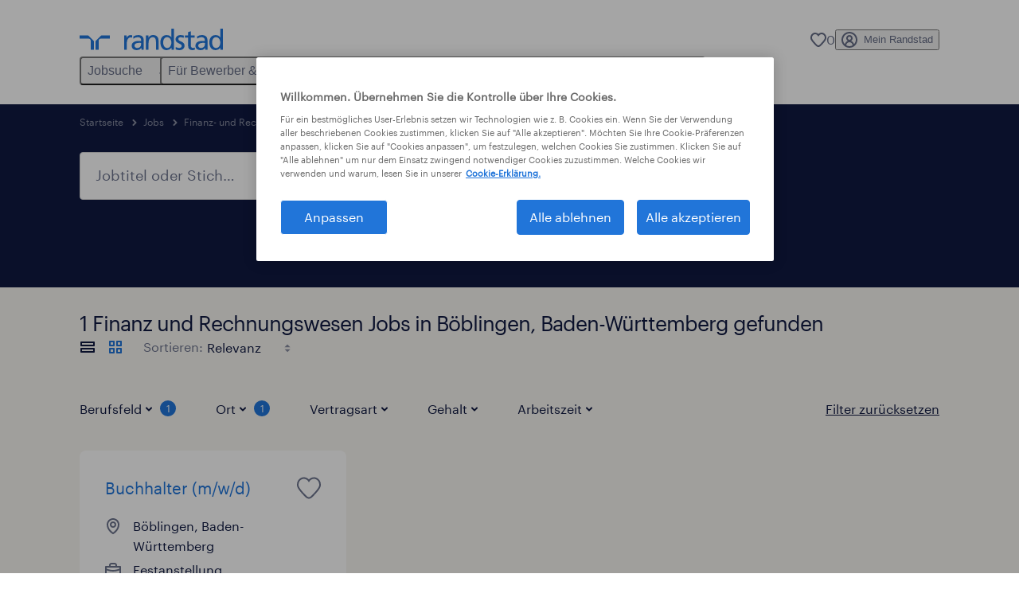

--- FILE ---
content_type: text/html; charset=utf-8
request_url: https://www.randstad.de/jobs/b-finanz-und-rechnungswesen/baden-wuerttemberg/boeblingen/
body_size: 77415
content:

        <!doctype html>
        <html lang="de" dir="ltr" >
            <head>
                <meta name="viewport" content="width=device-width,initial-scale=1">
                <title data-rh="true">Finanz- und Rechnungswesen Jobs in Böblingen | Randstad</title>
                
                
                <meta data-rh="true" name="title" content="Finanz- und Rechnungswesen Jobs in Böblingen | Randstad"/><meta data-rh="true" name="og:title" content="Finanz- und Rechnungswesen Jobs in Böblingen | Randstad"/><meta data-rh="true" name="twitter:title" content="Finanz- und Rechnungswesen Jobs in Böblingen | Randstad"/><meta data-rh="true" name="description" content="1 aktuelle Jobs im Bereich Finanz- und Rechnungswesen in Personalvermittlung &amp; Zeitarbeit. Jetzt passende Stellenangebote bei Randstad finden &amp; bewerben!"/><meta data-rh="true" name="og:description" content="1 aktuelle Jobs im Bereich Finanz- und Rechnungswesen in Personalvermittlung &amp; Zeitarbeit. Jetzt passende Stellenangebote bei Randstad finden &amp; bewerben!"/><meta data-rh="true" name="twitter:description" content="1 aktuelle Jobs im Bereich Finanz- und Rechnungswesen in Personalvermittlung &amp; Zeitarbeit. Jetzt passende Stellenangebote bei Randstad finden &amp; bewerben!"/><meta data-rh="true" name="robots" content="index"/><meta data-rh="true" name="og:url" content="https://www.randstad.de/jobs/b-finanz-und-rechnungswesen/baden-wuerttemberg/boeblingen/"/><meta data-rh="true" name="twitter:url" content="https://www.randstad.de/jobs/b-finanz-und-rechnungswesen/baden-wuerttemberg/boeblingen/"/><meta data-rh="true" name="og:image" content="https://www.randstad.de/search-app/assets/image/randstad-opengraph-partner-for-talent.jpg"/><meta data-rh="true" name="twitter:image" content="https://www.randstad.de/search-app/assets/image/randstad-opengraph-partner-for-talent.jpg"/>
                <link data-rh="true" rel="canonical" href="https://www.randstad.de/jobs/b-finanz-und-rechnungswesen/baden-wuerttemberg/boeblingen/"/>
                <link rel="preload" href="/themes/custom/bluex/dist/assets/image/icons.svg" as="image">
                <link rel="preload" href="/themes/custom/bluex/dist/assets/font/Graphik-Regular.woff2" as="font" type="font/woff2" crossorigin />
                <link rel="preload" href="/search-app/assets/css/randstad-optimized.css?v=1768996004790" as="style">
                <link data-chunk="main" rel="preload" as="script" href="/search-app/static/js/runtime-main.1a44ffc4.js">
<link data-chunk="main" rel="preload" as="script" href="/search-app/static/js/25.59048cc5.chunk.js">
<link data-chunk="main" rel="preload" as="script" href="/search-app/static/js/main.b541cf5b.chunk.js">
<link data-chunk="Pages-SearchMvp1" rel="preload" as="script" href="/search-app/static/js/0.1be007ae.chunk.js">
<link data-chunk="Pages-SearchMvp1" rel="preload" as="script" href="/search-app/static/js/1.b58d52d7.chunk.js">
<link data-chunk="Pages-SearchMvp1" rel="preload" as="script" href="/search-app/static/js/3.9e414295.chunk.js">
<link data-chunk="Pages-SearchMvp1" rel="preload" as="script" href="/search-app/static/js/5.43c15ee8.chunk.js">
<link data-chunk="Pages-SearchMvp1" rel="preload" as="script" href="/search-app/static/js/Pages-SearchMvp1.13a72bab.chunk.js">
                <link rel="stylesheet" href="/search-app/assets/css/randstad-optimized.css?v=1768996004790">
                <link rel="stylesheet" media="all" href="/search-app/rel/assets/css/rel.css?v=1768996004790" /><link rel="stylesheet" media="all" href="/search-app/rel/assets/css/themes/randstad.css?v=1768996004790" />
                <link rel="stylesheet" href="/search-app/assets/css/captcha.css" />
                
                    <link rel="preload" href="/search-app/assets/css/extra.css?v=1768996004790" as="style" onload="this.onload=null;this.rel='stylesheet'">
                    <noscript><link rel="stylesheet" href="/search-app/assets/css/extra.css?v=1768996004790"></noscript>
                    
                
                <noscript>
                  <link rel="stylesheet" href="/search-app/assets/css/no-js.css?v=1768996004790">
                </noscript>
                <link rel="icon" href="/themes/custom/bluex/favicon.ico" />
                
                <script type="text/javascript">
                  window.loadJs = function (href, defer) {
                    var script = document.createElement('script');
                    script.src = href;
                    script.defer = !!defer;
                    (document.body || document.head).appendChild(script);
                  }

                  "function" === typeof String.prototype.normalize
                    || loadJs("/search-app/assets/js/unorm.js");
                  "function" === typeof SVGRect
                    || loadJs("/search-app/assets/js/svg4everybody.js");
                  !navigator.userAgent.match(/Trident.*rv:11./)
                    || loadJs("/search-app/assets/js/polyfill.js");
                  "function" === typeof TextEncoder
                    && "function" === typeof TextDecoder
                    && "function" === typeof TextEncoder.prototype.encodeInto
                   || loadJs("/search-app/assets/js/fastestsmallesttextencoderdecoder.js");
                </script>
                <script type="text/javascript">(n=>{var r={};function i(e){var t;return(r[e]||(t=r[e]={i:e,l:!1,exports:{}},n[e].call(t.exports,t,t.exports,i),t.l=!0,t)).exports}i.m=n,i.c=r,i.d=function(e,t,n){i.o(e,t)||Object.defineProperty(e,t,{enumerable:!0,get:n})},i.r=function(e){"undefined"!=typeof Symbol&&Symbol.toStringTag&&Object.defineProperty(e,Symbol.toStringTag,{value:"Module"}),Object.defineProperty(e,"__esModule",{value:!0})},i.t=function(t,e){if(1&e&&(t=i(t)),8&e)return t;if(4&e&&"object"==typeof t&&t&&t.__esModule)return t;var n=Object.create(null);if(i.r(n),Object.defineProperty(n,"default",{enumerable:!0,value:t}),2&e&&"string"!=typeof t)for(var r in t)i.d(n,r,function(e){return t[e]}.bind(null,r));return n},i.n=function(e){var t=e&&e.__esModule?function(){return e.default}:function(){return e};return i.d(t,"a",t),t},i.o=function(e,t){return Object.prototype.hasOwnProperty.call(e,t)},i.p="",i(i.s=212)})({212:function(e,t,n){e.exports=n(213)},213:function(e,t,n){n.r(t);t=n(31),n=n.n(t);window.jQuery=n.a,window.$=n.a},31:function(sr,ur,e){var lr,t,n;t="undefined"!=typeof window?window:this,n=function(T,M){function m(e){return"function"==typeof e&&"number"!=typeof e.nodeType&&"function"!=typeof e.item}function R(e){return null!=e&&e===e.window}var t=[],I=Object.getPrototypeOf,s=t.slice,W=t.flat?function(e){return t.flat.call(e)}:function(e){return t.concat.apply([],e)},F=t.push,b=t.indexOf,$={},_=$.toString,B=$.hasOwnProperty,z=B.toString,X=z.call(Object),g={},C=T.document,U={type:!0,src:!0,nonce:!0,noModule:!0};function V(e,t,n){var r,i,o=(n=n||C).createElement("script");if(o.text=e,t)for(r in U)(i=t[r]||t.getAttribute&&t.getAttribute(r))&&o.setAttribute(r,i);n.head.appendChild(o).parentNode.removeChild(o)}function G(e){return null==e?e+"":"object"==typeof e||"function"==typeof e?$[_.call(e)]||"object":typeof e}var Y=/HTML$/i,S=function(e,t){return new S.fn.init(e,t)};function Q(e){var t=!!e&&"length"in e&&e.length,n=G(e);return!m(e)&&!R(e)&&("array"===n||0===t||"number"==typeof t&&0<t&&t-1 in e)}function x(e,t){return e.nodeName&&e.nodeName.toLowerCase()===t.toLowerCase()}S.fn=S.prototype={jquery:"3.7.1",constructor:S,length:0,toArray:function(){return s.call(this)},get:function(e){return null==e?s.call(this):e<0?this[e+this.length]:this[e]},pushStack:function(e){e=S.merge(this.constructor(),e);return e.prevObject=this,e},each:function(e){return S.each(this,e)},map:function(n){return this.pushStack(S.map(this,function(e,t){return n.call(e,t,e)}))},slice:function(){return this.pushStack(s.apply(this,arguments))},first:function(){return this.eq(0)},last:function(){return this.eq(-1)},even:function(){return this.pushStack(S.grep(this,function(e,t){return(t+1)%2}))},odd:function(){return this.pushStack(S.grep(this,function(e,t){return t%2}))},eq:function(e){var t=this.length,e=+e+(e<0?t:0);return this.pushStack(0<=e&&e<t?[this[e]]:[])},end:function(){return this.prevObject||this.constructor()},push:F,sort:t.sort,splice:t.splice},S.extend=S.fn.extend=function(){var e,t,n,r,i,o=arguments[0]||{},a=1,s=arguments.length,u=!1;for("boolean"==typeof o&&(u=o,o=arguments[a]||{},a++),"object"==typeof o||m(o)||(o={}),a===s&&(o=this,a--);a<s;a++)if(null!=(e=arguments[a]))for(t in e)n=e[t],"__proto__"!==t&&o!==n&&(u&&n&&(S.isPlainObject(n)||(r=Array.isArray(n)))?(i=o[t],i=r&&!Array.isArray(i)?[]:r||S.isPlainObject(i)?i:{},r=!1,o[t]=S.extend(u,i,n)):void 0!==n&&(o[t]=n));return o},S.extend({expando:"jQuery"+("3.7.1"+Math.random()).replace(/\D/g,""),isReady:!0,error:function(e){throw new Error(e)},noop:function(){},isPlainObject:function(e){return!(!e||"[object Object]"!==_.call(e)||(e=I(e))&&("function"!=typeof(e=B.call(e,"constructor")&&e.constructor)||z.call(e)!==X))},isEmptyObject:function(e){for(var t in e)return!1;return!0},globalEval:function(e,t,n){V(e,{nonce:t&&t.nonce},n)},each:function(e,t){var n,r=0;if(Q(e))for(n=e.length;r<n&&!1!==t.call(e[r],r,e[r]);r++);else for(r in e)if(!1===t.call(e[r],r,e[r]))break;return e},text:function(e){var t,n="",r=0,i=e.nodeType;if(!i)for(;t=e[r++];)n+=S.text(t);return 1===i||11===i?e.textContent:9===i?e.documentElement.textContent:3===i||4===i?e.nodeValue:n},makeArray:function(e,t){t=t||[];return null!=e&&(Q(Object(e))?S.merge(t,"string"==typeof e?[e]:e):F.call(t,e)),t},inArray:function(e,t,n){return null==t?-1:b.call(t,e,n)},isXMLDoc:function(e){var t=e&&e.namespaceURI,e=e&&(e.ownerDocument||e).documentElement;return!Y.test(t||e&&e.nodeName||"HTML")},merge:function(e,t){for(var n=+t.length,r=0,i=e.length;r<n;r++)e[i++]=t[r];return e.length=i,e},grep:function(e,t,n){for(var r=[],i=0,o=e.length,a=!n;i<o;i++)!t(e[i],i)!=a&&r.push(e[i]);return r},map:function(e,t,n){var r,i,o=0,a=[];if(Q(e))for(r=e.length;o<r;o++)null!=(i=t(e[o],o,n))&&a.push(i);else for(o in e)null!=(i=t(e[o],o,n))&&a.push(i);return W(a)},guid:1,support:g}),"function"==typeof Symbol&&(S.fn[Symbol.iterator]=t[Symbol.iterator]),S.each("Boolean Number String Function Array Date RegExp Object Error Symbol".split(" "),function(e,t){$["[object "+t+"]"]=t.toLowerCase()});var J=t.pop,K=t.sort,Z=t.splice,n="[\\x20\\t\\r\\n\\f]",ee=new RegExp("^"+n+"+|((?:^|[^\\\\])(?:\\\\.)*)"+n+"+$","g"),te=(S.contains=function(e,t){t=t&&t.parentNode;return e===t||!(!t||1!==t.nodeType||!(e.contains?e.contains(t):e.compareDocumentPosition&&16&e.compareDocumentPosition(t)))},/([\0-\x1f\x7f]|^-?\d)|^-$|[^\x80-\uFFFF\w-]/g);function ne(e,t){return t?"\0"===e?"�":e.slice(0,-1)+"\\"+e.charCodeAt(e.length-1).toString(16)+" ":"\\"+e}S.escapeSelector=function(e){return(e+"").replace(te,ne)};var re,w,ie,oe,ae,E,r,k,p,se,i=C,ue=F,j=ue,A=S.expando,D=0,le=0,ce=De(),fe=De(),pe=De(),de=De(),he=function(e,t){return e===t&&(ae=!0),0},ge="checked|selected|async|autofocus|autoplay|controls|defer|disabled|hidden|ismap|loop|multiple|open|readonly|required|scoped",e="(?:\\\\[\\da-fA-F]{1,6}"+n+"?|\\\\[^\\r\\n\\f]|[\\w-]|[^\0-\\x7f])+",o="\\["+n+"*("+e+")(?:"+n+"*([*^$|!~]?=)"+n+"*(?:'((?:\\\\.|[^\\\\'])*)'|\"((?:\\\\.|[^\\\\\"])*)\"|("+e+"))|)"+n+"*\\]",a=":("+e+")(?:\\((('((?:\\\\.|[^\\\\'])*)'|\"((?:\\\\.|[^\\\\\"])*)\")|((?:\\\\.|[^\\\\()[\\]]|"+o+")*)|.*)\\)|)",ye=new RegExp(n+"+","g"),ve=new RegExp("^"+n+"*,"+n+"*"),me=new RegExp("^"+n+"*([>+~]|"+n+")"+n+"*"),xe=new RegExp(n+"|>"),be=new RegExp(a),we=new RegExp("^"+e+"$"),Te={ID:new RegExp("^#("+e+")"),CLASS:new RegExp("^\\.("+e+")"),TAG:new RegExp("^("+e+"|[*])"),ATTR:new RegExp("^"+o),PSEUDO:new RegExp("^"+a),CHILD:new RegExp("^:(only|first|last|nth|nth-last)-(child|of-type)(?:\\("+n+"*(even|odd|(([+-]|)(\\d*)n|)"+n+"*(?:([+-]|)"+n+"*(\\d+)|))"+n+"*\\)|)","i"),bool:new RegExp("^(?:"+ge+")$","i"),needsContext:new RegExp("^"+n+"*[>+~]|:(even|odd|eq|gt|lt|nth|first|last)(?:\\("+n+"*((?:-\\d)?\\d*)"+n+"*\\)|)(?=[^-]|$)","i")},Ce=/^(?:input|select|textarea|button)$/i,Se=/^h\d$/i,Ee=/^(?:#([\w-]+)|(\w+)|\.([\w-]+))$/,ke=/[+~]/,f=new RegExp("\\\\[\\da-fA-F]{1,6}"+n+"?|\\\\([^\\r\\n\\f])","g"),d=function(e,t){e="0x"+e.slice(1)-65536;return t||(e<0?String.fromCharCode(65536+e):String.fromCharCode(e>>10|55296,1023&e|56320))},je=function(){Oe()},Ae=Ie(function(e){return!0===e.disabled&&x(e,"fieldset")},{dir:"parentNode",next:"legend"});try{j.apply(t=s.call(i.childNodes),i.childNodes),t[i.childNodes.length].nodeType}catch(re){j={apply:function(e,t){ue.apply(e,s.call(t))},call:function(e){ue.apply(e,s.call(arguments,1))}}}function N(e,t,n,r){var i,o,a,s,u,l,c=t&&t.ownerDocument,f=t?t.nodeType:9;if(n=n||[],"string"!=typeof e||!e||1!==f&&9!==f&&11!==f)return n;if(!r&&(Oe(t),t=t||E,k)){if(11!==f&&(s=Ee.exec(e)))if(i=s[1]){if(9===f){if(!(l=t.getElementById(i)))return n;if(l.id===i)return j.call(n,l),n}else if(c&&(l=c.getElementById(i))&&N.contains(t,l)&&l.id===i)return j.call(n,l),n}else{if(s[2])return j.apply(n,t.getElementsByTagName(e)),n;if((i=s[3])&&t.getElementsByClassName)return j.apply(n,t.getElementsByClassName(i)),n}if(!(de[e+" "]||p&&p.test(e))){if(l=e,c=t,1===f&&(xe.test(e)||me.test(e))){for((c=ke.test(e)&&He(t.parentNode)||t)==t&&g.scope||((a=t.getAttribute("id"))?a=S.escapeSelector(a):t.setAttribute("id",a=A)),o=(u=Me(e)).length;o--;)u[o]=(a?"#"+a:":scope")+" "+Re(u[o]);l=u.join(",")}try{return j.apply(n,c.querySelectorAll(l)),n}catch(t){de(e,!0)}finally{a===A&&t.removeAttribute("id")}}}return Be(e.replace(ee,"$1"),t,n,r)}function De(){var r=[];return function e(t,n){return r.push(t+" ")>w.cacheLength&&delete e[r.shift()],e[t+" "]=n}}function u(e){return e[A]=!0,e}function Ne(e){var t=E.createElement("fieldset");try{return!!e(t)}catch(e){return!1}finally{t.parentNode&&t.parentNode.removeChild(t)}}function qe(t){return function(e){return"form"in e?e.parentNode&&!1===e.disabled?"label"in e?"label"in e.parentNode?e.parentNode.disabled===t:e.disabled===t:e.isDisabled===t||e.isDisabled!==!t&&Ae(e)===t:e.disabled===t:"label"in e&&e.disabled===t}}function Le(a){return u(function(o){return o=+o,u(function(e,t){for(var n,r=a([],e.length,o),i=r.length;i--;)e[n=r[i]]&&(e[n]=!(t[n]=e[n]))})})}function He(e){return e&&void 0!==e.getElementsByTagName&&e}function Oe(e){var e=e?e.ownerDocument||e:i;return e!=E&&9===e.nodeType&&e.documentElement&&(r=(E=e).documentElement,k=!S.isXMLDoc(E),se=r.matches||r.webkitMatchesSelector||r.msMatchesSelector,r.msMatchesSelector&&i!=E&&(e=E.defaultView)&&e.top!==e&&e.addEventListener("unload",je),g.getById=Ne(function(e){return r.appendChild(e).id=S.expando,!E.getElementsByName||!E.getElementsByName(S.expando).length}),g.disconnectedMatch=Ne(function(e){return se.call(e,"*")}),g.scope=Ne(function(){return E.querySelectorAll(":scope")}),g.cssHas=Ne(function(){try{return E.querySelector(":has(*,:jqfake)"),0}catch(e){return 1}}),g.getById?(w.filter.ID=function(e){var t=e.replace(f,d);return function(e){return e.getAttribute("id")===t}},w.find.ID=function(e,t){if(void 0!==t.getElementById&&k)return(t=t.getElementById(e))?[t]:[]}):(w.filter.ID=function(e){var t=e.replace(f,d);return function(e){e=void 0!==e.getAttributeNode&&e.getAttributeNode("id");return e&&e.value===t}},w.find.ID=function(e,t){if(void 0!==t.getElementById&&k){var n,r,i,o=t.getElementById(e);if(o){if((n=o.getAttributeNode("id"))&&n.value===e)return[o];for(i=t.getElementsByName(e),r=0;o=i[r++];)if((n=o.getAttributeNode("id"))&&n.value===e)return[o]}return[]}}),w.find.TAG=function(e,t){return void 0!==t.getElementsByTagName?t.getElementsByTagName(e):t.querySelectorAll(e)},w.find.CLASS=function(e,t){if(void 0!==t.getElementsByClassName&&k)return t.getElementsByClassName(e)},p=[],Ne(function(e){var t;r.appendChild(e).innerHTML="<a id='"+A+"' href='' disabled='disabled'></a><select id='"+A+"-\r\\' disabled='disabled'><option selected=''></option></select>",e.querySelectorAll("[selected]").length||p.push("\\["+n+"*(?:value|"+ge+")"),e.querySelectorAll("[id~="+A+"-]").length||p.push("~="),e.querySelectorAll("a#"+A+"+*").length||p.push(".#.+[+~]"),e.querySelectorAll(":checked").length||p.push(":checked"),(t=E.createElement("input")).setAttribute("type","hidden"),e.appendChild(t).setAttribute("name","D"),r.appendChild(e).disabled=!0,2!==e.querySelectorAll(":disabled").length&&p.push(":enabled",":disabled"),(t=E.createElement("input")).setAttribute("name",""),e.appendChild(t),e.querySelectorAll("[name='']").length||p.push("\\["+n+"*name"+n+"*="+n+"*(?:''|\"\")")}),g.cssHas||p.push(":has"),p=p.length&&new RegExp(p.join("|")),he=function(e,t){var n;return e===t?(ae=!0,0):!e.compareDocumentPosition-!t.compareDocumentPosition||(1&(n=(e.ownerDocument||e)==(t.ownerDocument||t)?e.compareDocumentPosition(t):1)||!g.sortDetached&&t.compareDocumentPosition(e)===n?e===E||e.ownerDocument==i&&N.contains(i,e)?-1:t===E||t.ownerDocument==i&&N.contains(i,t)?1:oe?b.call(oe,e)-b.call(oe,t):0:4&n?-1:1)}),E}for(re in N.matches=function(e,t){return N(e,null,null,t)},N.matchesSelector=function(e,t){if(Oe(e),k&&!de[t+" "]&&(!p||!p.test(t)))try{var n=se.call(e,t);if(n||g.disconnectedMatch||e.document&&11!==e.document.nodeType)return n}catch(e){de(t,!0)}return 0<N(t,E,null,[e]).length},N.contains=function(e,t){return(e.ownerDocument||e)!=E&&Oe(e),S.contains(e,t)},N.attr=function(e,t){(e.ownerDocument||e)!=E&&Oe(e);var n=w.attrHandle[t.toLowerCase()],n=n&&B.call(w.attrHandle,t.toLowerCase())?n(e,t,!k):void 0;return void 0!==n?n:e.getAttribute(t)},N.error=function(e){throw new Error("Syntax error, unrecognized expression: "+e)},S.uniqueSort=function(e){var t,n=[],r=0,i=0;if(ae=!g.sortStable,oe=!g.sortStable&&s.call(e,0),K.call(e,he),ae){for(;t=e[i++];)t===e[i]&&(r=n.push(i));for(;r--;)Z.call(e,n[r],1)}return oe=null,e},S.fn.uniqueSort=function(){return this.pushStack(S.uniqueSort(s.apply(this)))},(w=S.expr={cacheLength:50,createPseudo:u,match:Te,attrHandle:{},find:{},relative:{">":{dir:"parentNode",first:!0}," ":{dir:"parentNode"},"+":{dir:"previousSibling",first:!0},"~":{dir:"previousSibling"}},preFilter:{ATTR:function(e){return e[1]=e[1].replace(f,d),e[3]=(e[3]||e[4]||e[5]||"").replace(f,d),"~="===e[2]&&(e[3]=" "+e[3]+" "),e.slice(0,4)},CHILD:function(e){return e[1]=e[1].toLowerCase(),"nth"===e[1].slice(0,3)?(e[3]||N.error(e[0]),e[4]=+(e[4]?e[5]+(e[6]||1):2*("even"===e[3]||"odd"===e[3])),e[5]=+(e[7]+e[8]||"odd"===e[3])):e[3]&&N.error(e[0]),e},PSEUDO:function(e){var t,n=!e[6]&&e[2];return Te.CHILD.test(e[0])?null:(e[3]?e[2]=e[4]||e[5]||"":n&&be.test(n)&&(t=(t=Me(n,!0))&&n.indexOf(")",n.length-t)-n.length)&&(e[0]=e[0].slice(0,t),e[2]=n.slice(0,t)),e.slice(0,3))}},filter:{TAG:function(e){var t=e.replace(f,d).toLowerCase();return"*"===e?function(){return!0}:function(e){return x(e,t)}},CLASS:function(e){var t=ce[e+" "];return t||(t=new RegExp("(^|"+n+")"+e+"("+n+"|$)"))&&ce(e,function(e){return t.test("string"==typeof e.className&&e.className||void 0!==e.getAttribute&&e.getAttribute("class")||"")})},ATTR:function(t,n,r){return function(e){e=N.attr(e,t);return null==e?"!="===n:!n||(e+="","="===n?e===r:"!="===n?e!==r:"^="===n?r&&0===e.indexOf(r):"*="===n?r&&-1<e.indexOf(r):"$="===n?r&&e.slice(-r.length)===r:"~="===n?-1<(" "+e.replace(ye," ")+" ").indexOf(r):"|="===n&&(e===r||e.slice(0,r.length+1)===r+"-"))}},CHILD:function(d,e,t,h,g){var y="nth"!==d.slice(0,3),v="last"!==d.slice(-4),m="of-type"===e;return 1===h&&0===g?function(e){return!!e.parentNode}:function(e,t,n){var r,i,o,a,s,u=y!=v?"nextSibling":"previousSibling",l=e.parentNode,c=m&&e.nodeName.toLowerCase(),f=!n&&!m,p=!1;if(l){if(y){for(;u;){for(o=e;o=o[u];)if(m?x(o,c):1===o.nodeType)return!1;s=u="only"===d&&!s&&"nextSibling"}return!0}if(s=[v?l.firstChild:l.lastChild],v&&f){for(p=(a=(r=(i=l[A]||(l[A]={}))[d]||[])[0]===D&&r[1])&&r[2],o=a&&l.childNodes[a];o=++a&&o&&o[u]||(p=a=0,s.pop());)if(1===o.nodeType&&++p&&o===e){i[d]=[D,a,p];break}}else if(!1===(p=f?a=(r=(i=e[A]||(e[A]={}))[d]||[])[0]===D&&r[1]:p))for(;(o=++a&&o&&o[u]||(p=a=0,s.pop()))&&(!(m?x(o,c):1===o.nodeType)||!++p||(f&&((i=o[A]||(o[A]={}))[d]=[D,p]),o!==e)););return(p-=g)===h||p%h==0&&0<=p/h}}},PSEUDO:function(e,o){var t,a=w.pseudos[e]||w.setFilters[e.toLowerCase()]||N.error("unsupported pseudo: "+e);return a[A]?a(o):1<a.length?(t=[e,e,"",o],w.setFilters.hasOwnProperty(e.toLowerCase())?u(function(e,t){for(var n,r=a(e,o),i=r.length;i--;)e[n=b.call(e,r[i])]=!(t[n]=r[i])}):function(e){return a(e,0,t)}):a}},pseudos:{not:u(function(e){var r=[],i=[],s=_e(e.replace(ee,"$1"));return s[A]?u(function(e,t,n,r){for(var i,o=s(e,null,r,[]),a=e.length;a--;)(i=o[a])&&(e[a]=!(t[a]=i))}):function(e,t,n){return r[0]=e,s(r,null,n,i),r[0]=null,!i.pop()}}),has:u(function(t){return function(e){return 0<N(t,e).length}}),contains:u(function(t){return t=t.replace(f,d),function(e){return-1<(e.textContent||S.text(e)).indexOf(t)}}),lang:u(function(n){return we.test(n||"")||N.error("unsupported lang: "+n),n=n.replace(f,d).toLowerCase(),function(e){var t;do{if(t=k?e.lang:e.getAttribute("xml:lang")||e.getAttribute("lang"))return(t=t.toLowerCase())===n||0===t.indexOf(n+"-")}while((e=e.parentNode)&&1===e.nodeType);return!1}}),target:function(e){var t=T.location&&T.location.hash;return t&&t.slice(1)===e.id},root:function(e){return e===r},focus:function(e){return e===(()=>{try{return E.activeElement}catch(e){}})()&&E.hasFocus()&&!!(e.type||e.href||~e.tabIndex)},enabled:qe(!1),disabled:qe(!0),checked:function(e){return x(e,"input")&&!!e.checked||x(e,"option")&&!!e.selected},selected:function(e){return e.parentNode&&e.parentNode.selectedIndex,!0===e.selected},empty:function(e){for(e=e.firstChild;e;e=e.nextSibling)if(e.nodeType<6)return!1;return!0},parent:function(e){return!w.pseudos.empty(e)},header:function(e){return Se.test(e.nodeName)},input:function(e){return Ce.test(e.nodeName)},button:function(e){return x(e,"input")&&"button"===e.type||x(e,"button")},text:function(e){return x(e,"input")&&"text"===e.type&&(null==(e=e.getAttribute("type"))||"text"===e.toLowerCase())},first:Le(function(){return[0]}),last:Le(function(e,t){return[t-1]}),eq:Le(function(e,t,n){return[n<0?n+t:n]}),even:Le(function(e,t){for(var n=0;n<t;n+=2)e.push(n);return e}),odd:Le(function(e,t){for(var n=1;n<t;n+=2)e.push(n);return e}),lt:Le(function(e,t,n){for(var r=n<0?n+t:t<n?t:n;0<=--r;)e.push(r);return e}),gt:Le(function(e,t,n){for(var r=n<0?n+t:n;++r<t;)e.push(r);return e})}}).pseudos.nth=w.pseudos.eq,{radio:!0,checkbox:!0,file:!0,password:!0,image:!0})w.pseudos[re]=(t=>function(e){return x(e,"input")&&e.type===t})(re);for(re in{submit:!0,reset:!0})w.pseudos[re]=(t=>function(e){return(x(e,"input")||x(e,"button"))&&e.type===t})(re);function Pe(){}function Me(e,t){var n,r,i,o,a,s,u,l=fe[e+" "];if(l)return t?0:l.slice(0);for(a=e,s=[],u=w.preFilter;a;){for(o in n&&!(r=ve.exec(a))||(r&&(a=a.slice(r[0].length)||a),s.push(i=[])),n=!1,(r=me.exec(a))&&(n=r.shift(),i.push({value:n,type:r[0].replace(ee," ")}),a=a.slice(n.length)),w.filter)!(r=Te[o].exec(a))||u[o]&&!(r=u[o](r))||(n=r.shift(),i.push({value:n,type:o,matches:r}),a=a.slice(n.length));if(!n)break}return t?a.length:a?N.error(e):fe(e,s).slice(0)}function Re(e){for(var t=0,n=e.length,r="";t<n;t++)r+=e[t].value;return r}function Ie(a,e,t){var s=e.dir,u=e.next,l=u||s,c=t&&"parentNode"===l,f=le++;return e.first?function(e,t,n){for(;e=e[s];)if(1===e.nodeType||c)return a(e,t,n);return!1}:function(e,t,n){var r,i,o=[D,f];if(n){for(;e=e[s];)if((1===e.nodeType||c)&&a(e,t,n))return!0}else for(;e=e[s];)if(1===e.nodeType||c)if(i=e[A]||(e[A]={}),u&&x(e,u))e=e[s]||e;else{if((r=i[l])&&r[0]===D&&r[1]===f)return o[2]=r[2];if((i[l]=o)[2]=a(e,t,n))return!0}return!1}}function We(i){return 1<i.length?function(e,t,n){for(var r=i.length;r--;)if(!i[r](e,t,n))return!1;return!0}:i[0]}function Fe(e,t,n,r,i){for(var o,a=[],s=0,u=e.length,l=null!=t;s<u;s++)!(o=e[s])||n&&!n(o,r,i)||(a.push(o),l&&t.push(s));return a}function $e(d,h,g,y,v,e){return y&&!y[A]&&(y=$e(y)),v&&!v[A]&&(v=$e(v,e)),u(function(e,t,n,r){var i,o,a,s,u=[],l=[],c=t.length,f=e||((e,t,n)=>{for(var r=0,i=t.length;r<i;r++)N(e,t[r],n);return n})(h||"*",n.nodeType?[n]:n,[]),p=!d||!e&&h?f:Fe(f,u,d,n,r);if(g?g(p,s=v||(e?d:c||y)?[]:t,n,r):s=p,y)for(i=Fe(s,l),y(i,[],n,r),o=i.length;o--;)(a=i[o])&&(s[l[o]]=!(p[l[o]]=a));if(e){if(v||d){if(v){for(i=[],o=s.length;o--;)(a=s[o])&&i.push(p[o]=a);v(null,s=[],i,r)}for(o=s.length;o--;)(a=s[o])&&-1<(i=v?b.call(e,a):u[o])&&(e[i]=!(t[i]=a))}}else s=Fe(s===t?s.splice(c,s.length):s),v?v(null,t,s,r):j.apply(t,s)})}function _e(e,t){var n,y,v,m,x,r=[],i=[],o=pe[e+" "];if(!o){for(n=(t=t||Me(e)).length;n--;)((o=function e(t){for(var r,n,i,o=t.length,a=w.relative[t[0].type],s=a||w.relative[" "],u=a?1:0,l=Ie(function(e){return e===r},s,!0),c=Ie(function(e){return-1<b.call(r,e)},s,!0),f=[function(e,t,n){return e=!a&&(n||t!=ie)||((r=t).nodeType?l:c)(e,t,n),r=null,e}];u<o;u++)if(n=w.relative[t[u].type])f=[Ie(We(f),n)];else{if((n=w.filter[t[u].type].apply(null,t[u].matches))[A]){for(i=++u;i<o&&!w.relative[t[i].type];i++);return $e(1<u&&We(f),1<u&&Re(t.slice(0,u-1).concat({value:" "===t[u-2].type?"*":""})).replace(ee,"$1"),n,u<i&&e(t.slice(u,i)),i<o&&e(t=t.slice(i)),i<o&&Re(t))}f.push(n)}return We(f)}(t[n]))[A]?r:i).push(o);(o=pe(e,(y=i,m=0<(v=r).length,x=0<y.length,m?u(a):a))).selector=e}function a(e,t,n,r,i){var o,a,s,u=0,l="0",c=e&&[],f=[],p=ie,d=e||x&&w.find.TAG("*",i),h=D+=null==p?1:Math.random()||.1,g=d.length;for(i&&(ie=t==E||t||i);l!==g&&null!=(o=d[l]);l++){if(x&&o){for(a=0,t||o.ownerDocument==E||(Oe(o),n=!k);s=y[a++];)if(s(o,t||E,n)){j.call(r,o);break}i&&(D=h)}m&&((o=!s&&o)&&u--,e)&&c.push(o)}if(u+=l,m&&l!==u){for(a=0;s=v[a++];)s(c,f,t,n);if(e){if(0<u)for(;l--;)c[l]||f[l]||(f[l]=J.call(r));f=Fe(f)}j.apply(r,f),i&&!e&&0<f.length&&1<u+v.length&&S.uniqueSort(r)}return i&&(D=h,ie=p),c}return o}function Be(e,t,n,r){var i,o,a,s,u,l="function"==typeof e&&e,c=!r&&Me(e=l.selector||e);if(n=n||[],1===c.length){if(2<(o=c[0]=c[0].slice(0)).length&&"ID"===(a=o[0]).type&&9===t.nodeType&&k&&w.relative[o[1].type]){if(!(t=(w.find.ID(a.matches[0].replace(f,d),t)||[])[0]))return n;l&&(t=t.parentNode),e=e.slice(o.shift().value.length)}for(i=Te.needsContext.test(e)?0:o.length;i--&&(a=o[i],!w.relative[s=a.type]);)if((u=w.find[s])&&(r=u(a.matches[0].replace(f,d),ke.test(o[0].type)&&He(t.parentNode)||t))){if(o.splice(i,1),e=r.length&&Re(o))break;return j.apply(n,r),n}}return(l||_e(e,c))(r,t,!k,n,!t||ke.test(e)&&He(t.parentNode)||t),n}Pe.prototype=w.filters=w.pseudos,w.setFilters=new Pe,g.sortStable=A.split("").sort(he).join("")===A,Oe(),g.sortDetached=Ne(function(e){return 1&e.compareDocumentPosition(E.createElement("fieldset"))}),S.find=N,S.expr[":"]=S.expr.pseudos,S.unique=S.uniqueSort,N.compile=_e,N.select=Be,N.setDocument=Oe,N.tokenize=Me,N.escape=S.escapeSelector,N.getText=S.text,N.isXML=S.isXMLDoc,N.selectors=S.expr,N.support=S.support,N.uniqueSort=S.uniqueSort;function ze(e,t,n){for(var r=[],i=void 0!==n;(e=e[t])&&9!==e.nodeType;)if(1===e.nodeType){if(i&&S(e).is(n))break;r.push(e)}return r}function Xe(e,t){for(var n=[];e;e=e.nextSibling)1===e.nodeType&&e!==t&&n.push(e);return n}var Ue=S.expr.match.needsContext,Ve=/^<([a-z][^\/\0>:\x20\t\r\n\f]*)[\x20\t\r\n\f]*\/?>(?:<\/\1>|)$/i;function Ge(e,n,r){return m(n)?S.grep(e,function(e,t){return!!n.call(e,t,e)!==r}):n.nodeType?S.grep(e,function(e){return e===n!==r}):"string"!=typeof n?S.grep(e,function(e){return-1<b.call(n,e)!==r}):S.filter(n,e,r)}S.filter=function(e,t,n){var r=t[0];return n&&(e=":not("+e+")"),1===t.length&&1===r.nodeType?S.find.matchesSelector(r,e)?[r]:[]:S.find.matches(e,S.grep(t,function(e){return 1===e.nodeType}))},S.fn.extend({find:function(e){var t,n,r=this.length,i=this;if("string"!=typeof e)return this.pushStack(S(e).filter(function(){for(t=0;t<r;t++)if(S.contains(i[t],this))return!0}));for(n=this.pushStack([]),t=0;t<r;t++)S.find(e,i[t],n);return 1<r?S.uniqueSort(n):n},filter:function(e){return this.pushStack(Ge(this,e||[],!1))},not:function(e){return this.pushStack(Ge(this,e||[],!0))},is:function(e){return!!Ge(this,"string"==typeof e&&Ue.test(e)?S(e):e||[],!1).length}});var Ye,Qe=/^(?:\s*(<[\w\W]+>)[^>]*|#([\w-]+))$/,Je=((S.fn.init=function(e,t,n){if(e){if(n=n||Ye,"string"!=typeof e)return e.nodeType?(this[0]=e,this.length=1,this):m(e)?void 0!==n.ready?n.ready(e):e(S):S.makeArray(e,this);if(!(r="<"===e[0]&&">"===e[e.length-1]&&3<=e.length?[null,e,null]:Qe.exec(e))||!r[1]&&t)return(!t||t.jquery?t||n:this.constructor(t)).find(e);if(r[1]){if(t=t instanceof S?t[0]:t,S.merge(this,S.parseHTML(r[1],t&&t.nodeType?t.ownerDocument||t:C,!0)),Ve.test(r[1])&&S.isPlainObject(t))for(var r in t)m(this[r])?this[r](t[r]):this.attr(r,t[r])}else(n=C.getElementById(r[2]))&&(this[0]=n,this.length=1)}return this}).prototype=S.fn,Ye=S(C),/^(?:parents|prev(?:Until|All))/),Ke={children:!0,contents:!0,next:!0,prev:!0};function Ze(e,t){for(;(e=e[t])&&1!==e.nodeType;);return e}S.fn.extend({has:function(e){var t=S(e,this),n=t.length;return this.filter(function(){for(var e=0;e<n;e++)if(S.contains(this,t[e]))return!0})},closest:function(e,t){var n,r=0,i=this.length,o=[],a="string"!=typeof e&&S(e);if(!Ue.test(e))for(;r<i;r++)for(n=this[r];n&&n!==t;n=n.parentNode)if(n.nodeType<11&&(a?-1<a.index(n):1===n.nodeType&&S.find.matchesSelector(n,e))){o.push(n);break}return this.pushStack(1<o.length?S.uniqueSort(o):o)},index:function(e){return e?"string"==typeof e?b.call(S(e),this[0]):b.call(this,e.jquery?e[0]:e):this[0]&&this[0].parentNode?this.first().prevAll().length:-1},add:function(e,t){return this.pushStack(S.uniqueSort(S.merge(this.get(),S(e,t))))},addBack:function(e){return this.add(null==e?this.prevObject:this.prevObject.filter(e))}}),S.each({parent:function(e){e=e.parentNode;return e&&11!==e.nodeType?e:null},parents:function(e){return ze(e,"parentNode")},parentsUntil:function(e,t,n){return ze(e,"parentNode",n)},next:function(e){return Ze(e,"nextSibling")},prev:function(e){return Ze(e,"previousSibling")},nextAll:function(e){return ze(e,"nextSibling")},prevAll:function(e){return ze(e,"previousSibling")},nextUntil:function(e,t,n){return ze(e,"nextSibling",n)},prevUntil:function(e,t,n){return ze(e,"previousSibling",n)},siblings:function(e){return Xe((e.parentNode||{}).firstChild,e)},children:function(e){return Xe(e.firstChild)},contents:function(e){return null!=e.contentDocument&&I(e.contentDocument)?e.contentDocument:(x(e,"template")&&(e=e.content||e),S.merge([],e.childNodes))}},function(r,i){S.fn[r]=function(e,t){var n=S.map(this,i,e);return(t="Until"!==r.slice(-5)?e:t)&&"string"==typeof t&&(n=S.filter(t,n)),1<this.length&&(Ke[r]||S.uniqueSort(n),Je.test(r))&&n.reverse(),this.pushStack(n)}});var q=/[^\x20\t\r\n\f]+/g;function et(e){return e}function tt(e){throw e}function nt(e,t,n,r){var i;try{e&&m(i=e.promise)?i.call(e).done(t).fail(n):e&&m(i=e.then)?i.call(e,t,n):t.apply(void 0,[e].slice(r))}catch(e){n.apply(void 0,[e])}}S.Callbacks=function(r){var e,n;r="string"==typeof r?(e=r,n={},S.each(e.match(q)||[],function(e,t){n[t]=!0}),n):S.extend({},r);function i(){for(s=s||r.once,a=o=!0;l.length;c=-1)for(t=l.shift();++c<u.length;)!1===u[c].apply(t[0],t[1])&&r.stopOnFalse&&(c=u.length,t=!1);r.memory||(t=!1),o=!1,s&&(u=t?[]:"")}var o,t,a,s,u=[],l=[],c=-1,f={add:function(){return u&&(t&&!o&&(c=u.length-1,l.push(t)),function n(e){S.each(e,function(e,t){m(t)?r.unique&&f.has(t)||u.push(t):t&&t.length&&"string"!==G(t)&&n(t)})}(arguments),t)&&!o&&i(),this},remove:function(){return S.each(arguments,function(e,t){for(var n;-1<(n=S.inArray(t,u,n));)u.splice(n,1),n<=c&&c--}),this},has:function(e){return e?-1<S.inArray(e,u):0<u.length},empty:function(){return u=u&&[],this},disable:function(){return s=l=[],u=t="",this},disabled:function(){return!u},lock:function(){return s=l=[],t||o||(u=t=""),this},locked:function(){return!!s},fireWith:function(e,t){return s||(t=[e,(t=t||[]).slice?t.slice():t],l.push(t),o)||i(),this},fire:function(){return f.fireWith(this,arguments),this},fired:function(){return!!a}};return f},S.extend({Deferred:function(e){var o=[["notify","progress",S.Callbacks("memory"),S.Callbacks("memory"),2],["resolve","done",S.Callbacks("once memory"),S.Callbacks("once memory"),0,"resolved"],["reject","fail",S.Callbacks("once memory"),S.Callbacks("once memory"),1,"rejected"]],i="pending",a={state:function(){return i},always:function(){return s.done(arguments).fail(arguments),this},catch:function(e){return a.then(null,e)},pipe:function(){var i=arguments;return S.Deferred(function(r){S.each(o,function(e,t){var n=m(i[t[4]])&&i[t[4]];s[t[1]](function(){var e=n&&n.apply(this,arguments);e&&m(e.promise)?e.promise().progress(r.notify).done(r.resolve).fail(r.reject):r[t[0]+"With"](this,n?[e]:arguments)})}),i=null}).promise()},then:function(t,n,r){var u=0;function l(i,o,a,s){return function(){function e(){var e,t;if(!(i<u)){if((e=a.apply(n,r))===o.promise())throw new TypeError("Thenable self-resolution");t=e&&("object"==typeof e||"function"==typeof e)&&e.then,m(t)?s?t.call(e,l(u,o,et,s),l(u,o,tt,s)):(u++,t.call(e,l(u,o,et,s),l(u,o,tt,s),l(u,o,et,o.notifyWith))):(a!==et&&(n=void 0,r=[e]),(s||o.resolveWith)(n,r))}}var n=this,r=arguments,t=s?e:function(){try{e()}catch(e){S.Deferred.exceptionHook&&S.Deferred.exceptionHook(e,t.error),u<=i+1&&(a!==tt&&(n=void 0,r=[e]),o.rejectWith(n,r))}};i?t():(S.Deferred.getErrorHook?t.error=S.Deferred.getErrorHook():S.Deferred.getStackHook&&(t.error=S.Deferred.getStackHook()),T.setTimeout(t))}}return S.Deferred(function(e){o[0][3].add(l(0,e,m(r)?r:et,e.notifyWith)),o[1][3].add(l(0,e,m(t)?t:et)),o[2][3].add(l(0,e,m(n)?n:tt))}).promise()},promise:function(e){return null!=e?S.extend(e,a):a}},s={};return S.each(o,function(e,t){var n=t[2],r=t[5];a[t[1]]=n.add,r&&n.add(function(){i=r},o[3-e][2].disable,o[3-e][3].disable,o[0][2].lock,o[0][3].lock),n.add(t[3].fire),s[t[0]]=function(){return s[t[0]+"With"](this===s?void 0:this,arguments),this},s[t[0]+"With"]=n.fireWith}),a.promise(s),e&&e.call(s,s),s},when:function(e){function t(t){return function(e){i[t]=this,o[t]=1<arguments.length?s.call(arguments):e,--n||a.resolveWith(i,o)}}var n=arguments.length,r=n,i=Array(r),o=s.call(arguments),a=S.Deferred();if(n<=1&&(nt(e,a.done(t(r)).resolve,a.reject,!n),"pending"===a.state()||m(o[r]&&o[r].then)))return a.then();for(;r--;)nt(o[r],t(r),a.reject);return a.promise()}});var rt=/^(Eval|Internal|Range|Reference|Syntax|Type|URI)Error$/,it=(S.Deferred.exceptionHook=function(e,t){T.console&&T.console.warn&&e&&rt.test(e.name)&&T.console.warn("jQuery.Deferred exception: "+e.message,e.stack,t)},S.readyException=function(e){T.setTimeout(function(){throw e})},S.Deferred());function ot(){C.removeEventListener("DOMContentLoaded",ot),T.removeEventListener("load",ot),S.ready()}S.fn.ready=function(e){return it.then(e).catch(function(e){S.readyException(e)}),this},S.extend({isReady:!1,readyWait:1,ready:function(e){(!0===e?--S.readyWait:S.isReady)||(S.isReady=!0)!==e&&0<--S.readyWait||it.resolveWith(C,[S])}}),S.ready.then=it.then,"complete"===C.readyState||"loading"!==C.readyState&&!C.documentElement.doScroll?T.setTimeout(S.ready):(C.addEventListener("DOMContentLoaded",ot),T.addEventListener("load",ot));function c(e,t,n,r,i,o,a){var s=0,u=e.length,l=null==n;if("object"===G(n))for(s in i=!0,n)c(e,t,s,n[s],!0,o,a);else if(void 0!==r&&(i=!0,m(r)||(a=!0),t=l?a?(t.call(e,r),null):(l=t,function(e,t,n){return l.call(S(e),n)}):t))for(;s<u;s++)t(e[s],n,a?r:r.call(e[s],s,t(e[s],n)));return i?e:l?t.call(e):u?t(e[0],n):o}var at=/^-ms-/,st=/-([a-z])/g;function ut(e,t){return t.toUpperCase()}function L(e){return e.replace(at,"ms-").replace(st,ut)}function lt(e){return 1===e.nodeType||9===e.nodeType||!+e.nodeType}function ct(){this.expando=S.expando+ct.uid++}ct.uid=1,ct.prototype={cache:function(e){var t=e[this.expando];return t||(t={},lt(e)&&(e.nodeType?e[this.expando]=t:Object.defineProperty(e,this.expando,{value:t,configurable:!0}))),t},set:function(e,t,n){var r,i=this.cache(e);if("string"==typeof t)i[L(t)]=n;else for(r in t)i[L(r)]=t[r];return i},get:function(e,t){return void 0===t?this.cache(e):e[this.expando]&&e[this.expando][L(t)]},access:function(e,t,n){return void 0===t||t&&"string"==typeof t&&void 0===n?this.get(e,t):(this.set(e,t,n),void 0!==n?n:t)},remove:function(e,t){var n,r=e[this.expando];if(void 0!==r){if(void 0!==t){n=(t=Array.isArray(t)?t.map(L):(t=L(t))in r?[t]:t.match(q)||[]).length;for(;n--;)delete r[t[n]]}void 0!==t&&!S.isEmptyObject(r)||(e.nodeType?e[this.expando]=void 0:delete e[this.expando])}},hasData:function(e){e=e[this.expando];return void 0!==e&&!S.isEmptyObject(e)}};var v=new ct,l=new ct,ft=/^(?:\{[\w\W]*\}|\[[\w\W]*\])$/,pt=/[A-Z]/g;function dt(e,t,n){var r,i;if(void 0===n&&1===e.nodeType)if(r="data-"+t.replace(pt,"-$&").toLowerCase(),"string"==typeof(n=e.getAttribute(r))){try{n="true"===(i=n)||"false"!==i&&("null"===i?null:i===+i+""?+i:ft.test(i)?JSON.parse(i):i)}catch(e){}l.set(e,t,n)}else n=void 0;return n}S.extend({hasData:function(e){return l.hasData(e)||v.hasData(e)},data:function(e,t,n){return l.access(e,t,n)},removeData:function(e,t){l.remove(e,t)},_data:function(e,t,n){return v.access(e,t,n)},_removeData:function(e,t){v.remove(e,t)}}),S.fn.extend({data:function(n,e){var t,r,i,o=this[0],a=o&&o.attributes;if(void 0!==n)return"object"==typeof n?this.each(function(){l.set(this,n)}):c(this,function(e){var t;if(o&&void 0===e)return void 0!==(t=l.get(o,n))||void 0!==(t=dt(o,n))?t:void 0;this.each(function(){l.set(this,n,e)})},null,e,1<arguments.length,null,!0);if(this.length&&(i=l.get(o),1===o.nodeType)&&!v.get(o,"hasDataAttrs")){for(t=a.length;t--;)a[t]&&0===(r=a[t].name).indexOf("data-")&&(r=L(r.slice(5)),dt(o,r,i[r]));v.set(o,"hasDataAttrs",!0)}return i},removeData:function(e){return this.each(function(){l.remove(this,e)})}}),S.extend({queue:function(e,t,n){var r;if(e)return r=v.get(e,t=(t||"fx")+"queue"),n&&(!r||Array.isArray(n)?r=v.access(e,t,S.makeArray(n)):r.push(n)),r||[]},dequeue:function(e,t){t=t||"fx";var n=S.queue(e,t),r=n.length,i=n.shift(),o=S._queueHooks(e,t);"inprogress"===i&&(i=n.shift(),r--),i&&("fx"===t&&n.unshift("inprogress"),delete o.stop,i.call(e,function(){S.dequeue(e,t)},o)),!r&&o&&o.empty.fire()},_queueHooks:function(e,t){var n=t+"queueHooks";return v.get(e,n)||v.access(e,n,{empty:S.Callbacks("once memory").add(function(){v.remove(e,[t+"queue",n])})})}}),S.fn.extend({queue:function(t,n){var e=2;return"string"!=typeof t&&(n=t,t="fx",e--),arguments.length<e?S.queue(this[0],t):void 0===n?this:this.each(function(){var e=S.queue(this,t,n);S._queueHooks(this,t),"fx"===t&&"inprogress"!==e[0]&&S.dequeue(this,t)})},dequeue:function(e){return this.each(function(){S.dequeue(this,e)})},clearQueue:function(e){return this.queue(e||"fx",[])},promise:function(e,t){function n(){--i||o.resolveWith(a,[a])}var r,i=1,o=S.Deferred(),a=this,s=this.length;for("string"!=typeof e&&(t=e,e=void 0),e=e||"fx";s--;)(r=v.get(a[s],e+"queueHooks"))&&r.empty&&(i++,r.empty.add(n));return n(),o.promise(t)}});function ht(e,t){return"none"===(e=t||e).style.display||""===e.style.display&&mt(e)&&"none"===S.css(e,"display")}var e=/[+-]?(?:\d*\.|)\d+(?:[eE][+-]?\d+|)/.source,gt=new RegExp("^(?:([+-])=|)("+e+")([a-z%]*)$","i"),yt=["Top","Right","Bottom","Left"],vt=C.documentElement,mt=function(e){return S.contains(e.ownerDocument,e)},xt={composed:!0};vt.getRootNode&&(mt=function(e){return S.contains(e.ownerDocument,e)||e.getRootNode(xt)===e.ownerDocument});function bt(e,t,n,r){var i,o,a=20,s=r?function(){return r.cur()}:function(){return S.css(e,t,"")},u=s(),l=n&&n[3]||(S.cssNumber[t]?"":"px"),c=e.nodeType&&(S.cssNumber[t]||"px"!==l&&+u)&&gt.exec(S.css(e,t));if(c&&c[3]!==l){for(l=l||c[3],c=+(u/=2)||1;a--;)S.style(e,t,c+l),(1-o)*(1-(o=s()/u||.5))<=0&&(a=0),c/=o;S.style(e,t,(c*=2)+l),n=n||[]}return n&&(c=+c||+u||0,i=n[1]?c+(n[1]+1)*n[2]:+n[2],r)&&(r.unit=l,r.start=c,r.end=i),i}var wt={};function Tt(e,t){for(var n,r,i,o,a,s=[],u=0,l=e.length;u<l;u++)(r=e[u]).style&&(n=r.style.display,t?("none"===n&&(s[u]=v.get(r,"display")||null,s[u]||(r.style.display="")),""===r.style.display&&ht(r)&&(s[u]=(a=o=void 0,o=(i=r).ownerDocument,(a=wt[i=i.nodeName])||(o=o.body.appendChild(o.createElement(i)),a=S.css(o,"display"),o.parentNode.removeChild(o),wt[i]=a="none"===a?"block":a)))):"none"!==n&&(s[u]="none",v.set(r,"display",n)));for(u=0;u<l;u++)null!=s[u]&&(e[u].style.display=s[u]);return e}S.fn.extend({show:function(){return Tt(this,!0)},hide:function(){return Tt(this)},toggle:function(e){return"boolean"==typeof e?e?this.show():this.hide():this.each(function(){ht(this)?S(this).show():S(this).hide()})}});var Ct=/^(?:checkbox|radio)$/i,St=/<([a-z][^\/\0>\x20\t\r\n\f]*)/i,Et=/^$|^module$|\/(?:java|ecma)script/i,o=C.createDocumentFragment().appendChild(C.createElement("div")),h=((a=C.createElement("input")).setAttribute("type","radio"),a.setAttribute("checked","checked"),a.setAttribute("name","t"),o.appendChild(a),g.checkClone=o.cloneNode(!0).cloneNode(!0).lastChild.checked,o.innerHTML="<textarea>x</textarea>",g.noCloneChecked=!!o.cloneNode(!0).lastChild.defaultValue,o.innerHTML="<option></option>",g.option=!!o.lastChild,{thead:[1,"<table>","</table>"],col:[2,"<table><colgroup>","</colgroup></table>"],tr:[2,"<table><tbody>","</tbody></table>"],td:[3,"<table><tbody><tr>","</tr></tbody></table>"],_default:[0,"",""]});function y(e,t){var n=void 0!==e.getElementsByTagName?e.getElementsByTagName(t||"*"):void 0!==e.querySelectorAll?e.querySelectorAll(t||"*"):[];return void 0===t||t&&x(e,t)?S.merge([e],n):n}function kt(e,t){for(var n=0,r=e.length;n<r;n++)v.set(e[n],"globalEval",!t||v.get(t[n],"globalEval"))}h.tbody=h.tfoot=h.colgroup=h.caption=h.thead,h.th=h.td,g.option||(h.optgroup=h.option=[1,"<select multiple='multiple'>","</select>"]);var jt=/<|&#?\w+;/;function At(e,t,n,r,i){for(var o,a,s,u,l,c=t.createDocumentFragment(),f=[],p=0,d=e.length;p<d;p++)if((o=e[p])||0===o)if("object"===G(o))S.merge(f,o.nodeType?[o]:o);else if(jt.test(o)){for(a=a||c.appendChild(t.createElement("div")),s=(St.exec(o)||["",""])[1].toLowerCase(),s=h[s]||h._default,a.innerHTML=s[1]+S.htmlPrefilter(o)+s[2],l=s[0];l--;)a=a.lastChild;S.merge(f,a.childNodes),(a=c.firstChild).textContent=""}else f.push(t.createTextNode(o));for(c.textContent="",p=0;o=f[p++];)if(r&&-1<S.inArray(o,r))i&&i.push(o);else if(u=mt(o),a=y(c.appendChild(o),"script"),u&&kt(a),n)for(l=0;o=a[l++];)Et.test(o.type||"")&&n.push(o);return c}var Dt=/^([^.]*)(?:\.(.+)|)/;function Nt(){return!0}function qt(){return!1}function Lt(e,t,n,r,i,o){var a,s;if("object"==typeof t){for(s in"string"!=typeof n&&(r=r||n,n=void 0),t)Lt(e,s,n,r,t[s],o);return e}if(null==r&&null==i?(i=n,r=n=void 0):null==i&&("string"==typeof n?(i=r,r=void 0):(i=r,r=n,n=void 0)),!1===i)i=qt;else if(!i)return e;return 1===o&&(a=i,(i=function(e){return S().off(e),a.apply(this,arguments)}).guid=a.guid||(a.guid=S.guid++)),e.each(function(){S.event.add(this,t,i,r,n)})}function Ht(e,r,t){t?(v.set(e,r,!1),S.event.add(e,r,{namespace:!1,handler:function(e){var t,n=v.get(this,r);if(1&e.isTrigger&&this[r]){if(n)(S.event.special[r]||{}).delegateType&&e.stopPropagation();else if(n=s.call(arguments),v.set(this,r,n),this[r](),t=v.get(this,r),v.set(this,r,!1),n!==t)return e.stopImmediatePropagation(),e.preventDefault(),t}else n&&(v.set(this,r,S.event.trigger(n[0],n.slice(1),this)),e.stopPropagation(),e.isImmediatePropagationStopped=Nt)}})):void 0===v.get(e,r)&&S.event.add(e,r,Nt)}S.event={global:{},add:function(t,e,n,r,i){var o,a,s,u,l,c,f,p,d,h=v.get(t);if(lt(t))for(n.handler&&(n=(o=n).handler,i=o.selector),i&&S.find.matchesSelector(vt,i),n.guid||(n.guid=S.guid++),s=(s=h.events)||(h.events=Object.create(null)),a=(a=h.handle)||(h.handle=function(e){return void 0!==S&&S.event.triggered!==e.type?S.event.dispatch.apply(t,arguments):void 0}),u=(e=(e||"").match(q)||[""]).length;u--;)f=d=(p=Dt.exec(e[u])||[])[1],p=(p[2]||"").split(".").sort(),f&&(l=S.event.special[f]||{},f=(i?l.delegateType:l.bindType)||f,l=S.event.special[f]||{},d=S.extend({type:f,origType:d,data:r,handler:n,guid:n.guid,selector:i,needsContext:i&&S.expr.match.needsContext.test(i),namespace:p.join(".")},o),(c=s[f])||((c=s[f]=[]).delegateCount=0,l.setup&&!1!==l.setup.call(t,r,p,a))||t.addEventListener&&t.addEventListener(f,a),l.add&&(l.add.call(t,d),d.handler.guid||(d.handler.guid=n.guid)),i?c.splice(c.delegateCount++,0,d):c.push(d),S.event.global[f]=!0)},remove:function(e,t,n,r,i){var o,a,s,u,l,c,f,p,d,h,g,y=v.hasData(e)&&v.get(e);if(y&&(u=y.events)){for(l=(t=(t||"").match(q)||[""]).length;l--;)if(d=g=(s=Dt.exec(t[l])||[])[1],h=(s[2]||"").split(".").sort(),d){for(f=S.event.special[d]||{},p=u[d=(r?f.delegateType:f.bindType)||d]||[],s=s[2]&&new RegExp("(^|\\.)"+h.join("\\.(?:.*\\.|)")+"(\\.|$)"),a=o=p.length;o--;)c=p[o],!i&&g!==c.origType||n&&n.guid!==c.guid||s&&!s.test(c.namespace)||r&&r!==c.selector&&("**"!==r||!c.selector)||(p.splice(o,1),c.selector&&p.delegateCount--,f.remove&&f.remove.call(e,c));a&&!p.length&&(f.teardown&&!1!==f.teardown.call(e,h,y.handle)||S.removeEvent(e,d,y.handle),delete u[d])}else for(d in u)S.event.remove(e,d+t[l],n,r,!0);S.isEmptyObject(u)&&v.remove(e,"handle events")}},dispatch:function(e){var t,n,r,i,o,a=new Array(arguments.length),s=S.event.fix(e),e=(v.get(this,"events")||Object.create(null))[s.type]||[],u=S.event.special[s.type]||{};for(a[0]=s,t=1;t<arguments.length;t++)a[t]=arguments[t];if(s.delegateTarget=this,!u.preDispatch||!1!==u.preDispatch.call(this,s)){for(o=S.event.handlers.call(this,s,e),t=0;(r=o[t++])&&!s.isPropagationStopped();)for(s.currentTarget=r.elem,n=0;(i=r.handlers[n++])&&!s.isImmediatePropagationStopped();)s.rnamespace&&!1!==i.namespace&&!s.rnamespace.test(i.namespace)||(s.handleObj=i,s.data=i.data,void 0!==(i=((S.event.special[i.origType]||{}).handle||i.handler).apply(r.elem,a))&&!1===(s.result=i)&&(s.preventDefault(),s.stopPropagation()));return u.postDispatch&&u.postDispatch.call(this,s),s.result}},handlers:function(e,t){var n,r,i,o,a,s=[],u=t.delegateCount,l=e.target;if(u&&l.nodeType&&!("click"===e.type&&1<=e.button))for(;l!==this;l=l.parentNode||this)if(1===l.nodeType&&("click"!==e.type||!0!==l.disabled)){for(o=[],a={},n=0;n<u;n++)void 0===a[i=(r=t[n]).selector+" "]&&(a[i]=r.needsContext?-1<S(i,this).index(l):S.find(i,this,null,[l]).length),a[i]&&o.push(r);o.length&&s.push({elem:l,handlers:o})}return l=this,u<t.length&&s.push({elem:l,handlers:t.slice(u)}),s},addProp:function(t,e){Object.defineProperty(S.Event.prototype,t,{enumerable:!0,configurable:!0,get:m(e)?function(){if(this.originalEvent)return e(this.originalEvent)}:function(){if(this.originalEvent)return this.originalEvent[t]},set:function(e){Object.defineProperty(this,t,{enumerable:!0,configurable:!0,writable:!0,value:e})}})},fix:function(e){return e[S.expando]?e:new S.Event(e)},special:{load:{noBubble:!0},click:{setup:function(e){e=this||e;return Ct.test(e.type)&&e.click&&x(e,"input")&&Ht(e,"click",!0),!1},trigger:function(e){e=this||e;return Ct.test(e.type)&&e.click&&x(e,"input")&&Ht(e,"click"),!0},_default:function(e){e=e.target;return Ct.test(e.type)&&e.click&&x(e,"input")&&v.get(e,"click")||x(e,"a")}},beforeunload:{postDispatch:function(e){void 0!==e.result&&e.originalEvent&&(e.originalEvent.returnValue=e.result)}}}},S.removeEvent=function(e,t,n){e.removeEventListener&&e.removeEventListener(t,n)},S.Event=function(e,t){if(!(this instanceof S.Event))return new S.Event(e,t);e&&e.type?(this.originalEvent=e,this.type=e.type,this.isDefaultPrevented=e.defaultPrevented||void 0===e.defaultPrevented&&!1===e.returnValue?Nt:qt,this.target=e.target&&3===e.target.nodeType?e.target.parentNode:e.target,this.currentTarget=e.currentTarget,this.relatedTarget=e.relatedTarget):this.type=e,t&&S.extend(this,t),this.timeStamp=e&&e.timeStamp||Date.now(),this[S.expando]=!0},S.Event.prototype={constructor:S.Event,isDefaultPrevented:qt,isPropagationStopped:qt,isImmediatePropagationStopped:qt,isSimulated:!1,preventDefault:function(){var e=this.originalEvent;this.isDefaultPrevented=Nt,e&&!this.isSimulated&&e.preventDefault()},stopPropagation:function(){var e=this.originalEvent;this.isPropagationStopped=Nt,e&&!this.isSimulated&&e.stopPropagation()},stopImmediatePropagation:function(){var e=this.originalEvent;this.isImmediatePropagationStopped=Nt,e&&!this.isSimulated&&e.stopImmediatePropagation(),this.stopPropagation()}},S.each({altKey:!0,bubbles:!0,cancelable:!0,changedTouches:!0,ctrlKey:!0,detail:!0,eventPhase:!0,metaKey:!0,pageX:!0,pageY:!0,shiftKey:!0,view:!0,char:!0,code:!0,charCode:!0,key:!0,keyCode:!0,button:!0,buttons:!0,clientX:!0,clientY:!0,offsetX:!0,offsetY:!0,pointerId:!0,pointerType:!0,screenX:!0,screenY:!0,targetTouches:!0,toElement:!0,touches:!0,which:!0},S.event.addProp),S.each({focus:"focusin",blur:"focusout"},function(r,i){function o(e){var t,n;C.documentMode?(t=v.get(this,"handle"),(n=S.event.fix(e)).type="focusin"===e.type?"focus":"blur",n.isSimulated=!0,t(e),n.target===n.currentTarget&&t(n)):S.event.simulate(i,e.target,S.event.fix(e))}S.event.special[r]={setup:function(){var e;if(Ht(this,r,!0),!C.documentMode)return!1;(e=v.get(this,i))||this.addEventListener(i,o),v.set(this,i,(e||0)+1)},trigger:function(){return Ht(this,r),!0},teardown:function(){var e;if(!C.documentMode)return!1;(e=v.get(this,i)-1)?v.set(this,i,e):(this.removeEventListener(i,o),v.remove(this,i))},_default:function(e){return v.get(e.target,r)},delegateType:i},S.event.special[i]={setup:function(){var e=this.ownerDocument||this.document||this,t=C.documentMode?this:e,n=v.get(t,i);n||(C.documentMode?this.addEventListener(i,o):e.addEventListener(r,o,!0)),v.set(t,i,(n||0)+1)},teardown:function(){var e=this.ownerDocument||this.document||this,t=C.documentMode?this:e,n=v.get(t,i)-1;n?v.set(t,i,n):(C.documentMode?this.removeEventListener(i,o):e.removeEventListener(r,o,!0),v.remove(t,i))}}}),S.each({mouseenter:"mouseover",mouseleave:"mouseout",pointerenter:"pointerover",pointerleave:"pointerout"},function(e,i){S.event.special[e]={delegateType:i,bindType:i,handle:function(e){var t,n=e.relatedTarget,r=e.handleObj;return n&&(n===this||S.contains(this,n))||(e.type=r.origType,t=r.handler.apply(this,arguments),e.type=i),t}}}),S.fn.extend({on:function(e,t,n,r){return Lt(this,e,t,n,r)},one:function(e,t,n,r){return Lt(this,e,t,n,r,1)},off:function(e,t,n){var r,i;if(e&&e.preventDefault&&e.handleObj)r=e.handleObj,S(e.delegateTarget).off(r.namespace?r.origType+"."+r.namespace:r.origType,r.selector,r.handler);else{if("object"!=typeof e)return!1!==t&&"function"!=typeof t||(n=t,t=void 0),!1===n&&(n=qt),this.each(function(){S.event.remove(this,e,n,t)});for(i in e)this.off(i,t,e[i])}return this}});var Ot=/<script|<style|<link/i,Pt=/checked\s*(?:[^=]|=\s*.checked.)/i,Mt=/^\s*<!\[CDATA\[|\]\]>\s*$/g;function Rt(e,t){return x(e,"table")&&x(11!==t.nodeType?t:t.firstChild,"tr")&&S(e).children("tbody")[0]||e}function It(e){return e.type=(null!==e.getAttribute("type"))+"/"+e.type,e}function Wt(e){return"true/"===(e.type||"").slice(0,5)?e.type=e.type.slice(5):e.removeAttribute("type"),e}function Ft(e,t){var n,r,i,o;if(1===t.nodeType){if(v.hasData(e)&&(o=v.get(e).events))for(i in v.remove(t,"handle events"),o)for(n=0,r=o[i].length;n<r;n++)S.event.add(t,i,o[i][n]);l.hasData(e)&&(e=l.access(e),e=S.extend({},e),l.set(t,e))}}function $t(n,r,i,o){r=W(r);var e,t,a,s,u,l,c=0,f=n.length,p=f-1,d=r[0],h=m(d);if(h||1<f&&"string"==typeof d&&!g.checkClone&&Pt.test(d))return n.each(function(e){var t=n.eq(e);h&&(r[0]=d.call(this,e,t.html())),$t(t,r,i,o)});if(f&&(t=(e=At(r,n[0].ownerDocument,!1,n,o)).firstChild,1===e.childNodes.length&&(e=t),t||o)){for(s=(a=S.map(y(e,"script"),It)).length;c<f;c++)u=e,c!==p&&(u=S.clone(u,!0,!0),s)&&S.merge(a,y(u,"script")),i.call(n[c],u,c);if(s)for(l=a[a.length-1].ownerDocument,S.map(a,Wt),c=0;c<s;c++)u=a[c],Et.test(u.type||"")&&!v.access(u,"globalEval")&&S.contains(l,u)&&(u.src&&"module"!==(u.type||"").toLowerCase()?S._evalUrl&&!u.noModule&&S._evalUrl(u.src,{nonce:u.nonce||u.getAttribute("nonce")},l):V(u.textContent.replace(Mt,""),u,l))}return n}function _t(e,t,n){for(var r,i=t?S.filter(t,e):e,o=0;null!=(r=i[o]);o++)n||1!==r.nodeType||S.cleanData(y(r)),r.parentNode&&(n&&mt(r)&&kt(y(r,"script")),r.parentNode.removeChild(r));return e}S.extend({htmlPrefilter:function(e){return e},clone:function(e,t,n){var r,i,o,a,s,u,l,c=e.cloneNode(!0),f=mt(e);if(!(g.noCloneChecked||1!==e.nodeType&&11!==e.nodeType||S.isXMLDoc(e)))for(a=y(c),r=0,i=(o=y(e)).length;r<i;r++)s=o[r],u=a[r],l=void 0,"input"===(l=u.nodeName.toLowerCase())&&Ct.test(s.type)?u.checked=s.checked:"input"!==l&&"textarea"!==l||(u.defaultValue=s.defaultValue);if(t)if(n)for(o=o||y(e),a=a||y(c),r=0,i=o.length;r<i;r++)Ft(o[r],a[r]);else Ft(e,c);return 0<(a=y(c,"script")).length&&kt(a,!f&&y(e,"script")),c},cleanData:function(e){for(var t,n,r,i=S.event.special,o=0;void 0!==(n=e[o]);o++)if(lt(n)){if(t=n[v.expando]){if(t.events)for(r in t.events)i[r]?S.event.remove(n,r):S.removeEvent(n,r,t.handle);n[v.expando]=void 0}n[l.expando]&&(n[l.expando]=void 0)}}}),S.fn.extend({detach:function(e){return _t(this,e,!0)},remove:function(e){return _t(this,e)},text:function(e){return c(this,function(e){return void 0===e?S.text(this):this.empty().each(function(){1!==this.nodeType&&11!==this.nodeType&&9!==this.nodeType||(this.textContent=e)})},null,e,arguments.length)},append:function(){return $t(this,arguments,function(e){1!==this.nodeType&&11!==this.nodeType&&9!==this.nodeType||Rt(this,e).appendChild(e)})},prepend:function(){return $t(this,arguments,function(e){var t;1!==this.nodeType&&11!==this.nodeType&&9!==this.nodeType||(t=Rt(this,e)).insertBefore(e,t.firstChild)})},before:function(){return $t(this,arguments,function(e){this.parentNode&&this.parentNode.insertBefore(e,this)})},after:function(){return $t(this,arguments,function(e){this.parentNode&&this.parentNode.insertBefore(e,this.nextSibling)})},empty:function(){for(var e,t=0;null!=(e=this[t]);t++)1===e.nodeType&&(S.cleanData(y(e,!1)),e.textContent="");return this},clone:function(e,t){return e=null!=e&&e,t=null==t?e:t,this.map(function(){return S.clone(this,e,t)})},html:function(e){return c(this,function(e){var t=this[0]||{},n=0,r=this.length;if(void 0===e&&1===t.nodeType)return t.innerHTML;if("string"==typeof e&&!Ot.test(e)&&!h[(St.exec(e)||["",""])[1].toLowerCase()]){e=S.htmlPrefilter(e);try{for(;n<r;n++)1===(t=this[n]||{}).nodeType&&(S.cleanData(y(t,!1)),t.innerHTML=e);t=0}catch(e){}}t&&this.empty().append(e)},null,e,arguments.length)},replaceWith:function(){var n=[];return $t(this,arguments,function(e){var t=this.parentNode;S.inArray(this,n)<0&&(S.cleanData(y(this)),t)&&t.replaceChild(e,this)},n)}}),S.each({appendTo:"append",prependTo:"prepend",insertBefore:"before",insertAfter:"after",replaceAll:"replaceWith"},function(e,a){S.fn[e]=function(e){for(var t,n=[],r=S(e),i=r.length-1,o=0;o<=i;o++)t=o===i?this:this.clone(!0),S(r[o])[a](t),F.apply(n,t.get());return this.pushStack(n)}});function Bt(e){var t=e.ownerDocument.defaultView;return(t=t&&t.opener?t:T).getComputedStyle(e)}function zt(e,t,n){var r,i={};for(r in t)i[r]=e.style[r],e.style[r]=t[r];for(r in n=n.call(e),t)e.style[r]=i[r];return n}var Xt,Ut,Vt,Gt,Yt,Qt,Jt,H,Kt=new RegExp("^("+e+")(?!px)[a-z%]+$","i"),Zt=/^--/,en=new RegExp(yt.join("|"),"i");function tn(e,t,n){var r,i=Zt.test(t),o=e.style;return(n=n||Bt(e))&&(r=n.getPropertyValue(t)||n[t],""!==(r=i?r&&(r.replace(ee,"$1")||void 0):r)||mt(e)||(r=S.style(e,t)),!g.pixelBoxStyles())&&Kt.test(r)&&en.test(t)&&(i=o.width,e=o.minWidth,t=o.maxWidth,o.minWidth=o.maxWidth=o.width=r,r=n.width,o.width=i,o.minWidth=e,o.maxWidth=t),void 0!==r?r+"":r}function nn(e,t){return{get:function(){if(!e())return(this.get=t).apply(this,arguments);delete this.get}}}function rn(){var e;H&&(Jt.style.cssText="position:absolute;left:-11111px;width:60px;margin-top:1px;padding:0;border:0",H.style.cssText="position:relative;display:block;box-sizing:border-box;overflow:scroll;margin:auto;border:1px;padding:1px;width:60%;top:1%",vt.appendChild(Jt).appendChild(H),e=T.getComputedStyle(H),Xt="1%"!==e.top,Qt=12===on(e.marginLeft),H.style.right="60%",Gt=36===on(e.right),Ut=36===on(e.width),H.style.position="absolute",Vt=12===on(H.offsetWidth/3),vt.removeChild(Jt),H=null)}function on(e){return Math.round(parseFloat(e))}Jt=C.createElement("div"),(H=C.createElement("div")).style&&(H.style.backgroundClip="content-box",H.cloneNode(!0).style.backgroundClip="",g.clearCloneStyle="content-box"===H.style.backgroundClip,S.extend(g,{boxSizingReliable:function(){return rn(),Ut},pixelBoxStyles:function(){return rn(),Gt},pixelPosition:function(){return rn(),Xt},reliableMarginLeft:function(){return rn(),Qt},scrollboxSize:function(){return rn(),Vt},reliableTrDimensions:function(){var e,t,n;return null==Yt&&(e=C.createElement("table"),t=C.createElement("tr"),n=C.createElement("div"),e.style.cssText="position:absolute;left:-11111px;border-collapse:separate",t.style.cssText="box-sizing:content-box;border:1px solid",t.style.height="1px",n.style.height="9px",n.style.display="block",vt.appendChild(e).appendChild(t).appendChild(n),n=T.getComputedStyle(t),Yt=parseInt(n.height,10)+parseInt(n.borderTopWidth,10)+parseInt(n.borderBottomWidth,10)===t.offsetHeight,vt.removeChild(e)),Yt}}));var an=["Webkit","Moz","ms"],sn=C.createElement("div").style,un={};function ln(e){return S.cssProps[e]||un[e]||(e in sn?e:un[e]=(e=>{for(var t=e[0].toUpperCase()+e.slice(1),n=an.length;n--;)if((e=an[n]+t)in sn)return e})(e)||e)}var cn=/^(none|table(?!-c[ea]).+)/,fn={position:"absolute",visibility:"hidden",display:"block"},pn={letterSpacing:"0",fontWeight:"400"};function dn(e,t,n){var r=gt.exec(t);return r?Math.max(0,r[2]-(n||0))+(r[3]||"px"):t}function hn(e,t,n,r,i,o){var a="width"===t?1:0,s=0,u=0,l=0;if(n===(r?"border":"content"))return 0;for(;a<4;a+=2)"margin"===n&&(l+=S.css(e,n+yt[a],!0,i)),r?("content"===n&&(u-=S.css(e,"padding"+yt[a],!0,i)),"margin"!==n&&(u-=S.css(e,"border"+yt[a]+"Width",!0,i))):(u+=S.css(e,"padding"+yt[a],!0,i),"padding"!==n?u+=S.css(e,"border"+yt[a]+"Width",!0,i):s+=S.css(e,"border"+yt[a]+"Width",!0,i));return!r&&0<=o&&(u+=Math.max(0,Math.ceil(e["offset"+t[0].toUpperCase()+t.slice(1)]-o-u-s-.5))||0),u+l}function gn(e,t,n){var r=Bt(e),i=(!g.boxSizingReliable()||n)&&"border-box"===S.css(e,"boxSizing",!1,r),o=i,a=tn(e,t,r),s="offset"+t[0].toUpperCase()+t.slice(1);if(Kt.test(a)){if(!n)return a;a="auto"}return(!g.boxSizingReliable()&&i||!g.reliableTrDimensions()&&x(e,"tr")||"auto"===a||!parseFloat(a)&&"inline"===S.css(e,"display",!1,r))&&e.getClientRects().length&&(i="border-box"===S.css(e,"boxSizing",!1,r),o=s in e)&&(a=e[s]),(a=parseFloat(a)||0)+hn(e,t,n||(i?"border":"content"),o,r,a)+"px"}function O(e,t,n,r,i){return new O.prototype.init(e,t,n,r,i)}S.extend({cssHooks:{opacity:{get:function(e,t){if(t)return""===(t=tn(e,"opacity"))?"1":t}}},cssNumber:{animationIterationCount:!0,aspectRatio:!0,borderImageSlice:!0,columnCount:!0,flexGrow:!0,flexShrink:!0,fontWeight:!0,gridArea:!0,gridColumn:!0,gridColumnEnd:!0,gridColumnStart:!0,gridRow:!0,gridRowEnd:!0,gridRowStart:!0,lineHeight:!0,opacity:!0,order:!0,orphans:!0,scale:!0,widows:!0,zIndex:!0,zoom:!0,fillOpacity:!0,floodOpacity:!0,stopOpacity:!0,strokeMiterlimit:!0,strokeOpacity:!0},cssProps:{},style:function(e,t,n,r){if(e&&3!==e.nodeType&&8!==e.nodeType&&e.style){var i,o,a,s=L(t),u=Zt.test(t),l=e.style;if(u||(t=ln(s)),a=S.cssHooks[t]||S.cssHooks[s],void 0===n)return a&&"get"in a&&void 0!==(i=a.get(e,!1,r))?i:l[t];"string"==(o=typeof n)&&(i=gt.exec(n))&&i[1]&&(n=bt(e,t,i),o="number"),null!=n&&n==n&&("number"!==o||u||(n+=i&&i[3]||(S.cssNumber[s]?"":"px")),g.clearCloneStyle||""!==n||0!==t.indexOf("background")||(l[t]="inherit"),a&&"set"in a&&void 0===(n=a.set(e,n,r))||(u?l.setProperty(t,n):l[t]=n))}},css:function(e,t,n,r){var i,o=L(t);return Zt.test(t)||(t=ln(o)),"normal"===(i=void 0===(i=(o=S.cssHooks[t]||S.cssHooks[o])&&"get"in o?o.get(e,!0,n):i)?tn(e,t,r):i)&&t in pn&&(i=pn[t]),(""===n||n)&&(o=parseFloat(i),!0===n||isFinite(o))?o||0:i}}),S.each(["height","width"],function(e,a){S.cssHooks[a]={get:function(e,t,n){if(t)return!cn.test(S.css(e,"display"))||e.getClientRects().length&&e.getBoundingClientRect().width?gn(e,a,n):zt(e,fn,function(){return gn(e,a,n)})},set:function(e,t,n){var r=Bt(e),i=!g.scrollboxSize()&&"absolute"===r.position,o=(i||n)&&"border-box"===S.css(e,"boxSizing",!1,r),n=n?hn(e,a,n,o,r):0;return o&&i&&(n-=Math.ceil(e["offset"+a[0].toUpperCase()+a.slice(1)]-parseFloat(r[a])-hn(e,a,"border",!1,r)-.5)),n&&(o=gt.exec(t))&&"px"!==(o[3]||"px")&&(e.style[a]=t,t=S.css(e,a)),dn(0,t,n)}}}),S.cssHooks.marginLeft=nn(g.reliableMarginLeft,function(e,t){if(t)return(parseFloat(tn(e,"marginLeft"))||e.getBoundingClientRect().left-zt(e,{marginLeft:0},function(){return e.getBoundingClientRect().left}))+"px"}),S.each({margin:"",padding:"",border:"Width"},function(i,o){S.cssHooks[i+o]={expand:function(e){for(var t=0,n={},r="string"==typeof e?e.split(" "):[e];t<4;t++)n[i+yt[t]+o]=r[t]||r[t-2]||r[0];return n}},"margin"!==i&&(S.cssHooks[i+o].set=dn)}),S.fn.extend({css:function(e,t){return c(this,function(e,t,n){var r,i,o={},a=0;if(Array.isArray(t)){for(r=Bt(e),i=t.length;a<i;a++)o[t[a]]=S.css(e,t[a],!1,r);return o}return void 0!==n?S.style(e,t,n):S.css(e,t)},e,t,1<arguments.length)}}),((S.Tween=O).prototype={constructor:O,init:function(e,t,n,r,i,o){this.elem=e,this.prop=n,this.easing=i||S.easing._default,this.options=t,this.start=this.now=this.cur(),this.end=r,this.unit=o||(S.cssNumber[n]?"":"px")},cur:function(){var e=O.propHooks[this.prop];return(e&&e.get?e:O.propHooks._default).get(this)},run:function(e){var t,n=O.propHooks[this.prop];return this.options.duration?this.pos=t=S.easing[this.easing](e,this.options.duration*e,0,1,this.options.duration):this.pos=t=e,this.now=(this.end-this.start)*t+this.start,this.options.step&&this.options.step.call(this.elem,this.now,this),(n&&n.set?n:O.propHooks._default).set(this),this}}).init.prototype=O.prototype,(O.propHooks={_default:{get:function(e){return 1!==e.elem.nodeType||null!=e.elem[e.prop]&&null==e.elem.style[e.prop]?e.elem[e.prop]:(e=S.css(e.elem,e.prop,""))&&"auto"!==e?e:0},set:function(e){S.fx.step[e.prop]?S.fx.step[e.prop](e):1!==e.elem.nodeType||!S.cssHooks[e.prop]&&null==e.elem.style[ln(e.prop)]?e.elem[e.prop]=e.now:S.style(e.elem,e.prop,e.now+e.unit)}}}).scrollTop=O.propHooks.scrollLeft={set:function(e){e.elem.nodeType&&e.elem.parentNode&&(e.elem[e.prop]=e.now)}},S.easing={linear:function(e){return e},swing:function(e){return.5-Math.cos(e*Math.PI)/2},_default:"swing"},S.fx=O.prototype.init,S.fx.step={};var yn,vn,mn=/^(?:toggle|show|hide)$/,xn=/queueHooks$/;function bn(){vn&&(!1===C.hidden&&T.requestAnimationFrame?T.requestAnimationFrame(bn):T.setTimeout(bn,S.fx.interval),S.fx.tick())}function wn(){return T.setTimeout(function(){yn=void 0}),yn=Date.now()}function Tn(e,t){var n,r=0,i={height:e};for(t=t?1:0;r<4;r+=2-t)i["margin"+(n=yt[r])]=i["padding"+n]=e;return t&&(i.opacity=i.width=e),i}function Cn(e,t,n){for(var r,i=(P.tweeners[t]||[]).concat(P.tweeners["*"]),o=0,a=i.length;o<a;o++)if(r=i[o].call(n,t,e))return r}function P(i,e,t){var n,o,r,a,s,u,l,c=0,f=P.prefilters.length,p=S.Deferred().always(function(){delete d.elem}),d=function(){if(o)return!1;for(var e=yn||wn(),e=Math.max(0,h.startTime+h.duration-e),t=1-(e/h.duration||0),n=0,r=h.tweens.length;n<r;n++)h.tweens[n].run(t);return p.notifyWith(i,[h,t,e]),t<1&&r?e:(r||p.notifyWith(i,[h,1,0]),p.resolveWith(i,[h]),!1)},h=p.promise({elem:i,props:S.extend({},e),opts:S.extend(!0,{specialEasing:{},easing:S.easing._default},t),originalProperties:e,originalOptions:t,startTime:yn||wn(),duration:t.duration,tweens:[],createTween:function(e,t){t=S.Tween(i,h.opts,e,t,h.opts.specialEasing[e]||h.opts.easing);return h.tweens.push(t),t},stop:function(e){var t=0,n=e?h.tweens.length:0;if(!o){for(o=!0;t<n;t++)h.tweens[t].run(1);e?(p.notifyWith(i,[h,1,0]),p.resolveWith(i,[h,e])):p.rejectWith(i,[h,e])}return this}}),g=h.props,y=g,v=h.opts.specialEasing;for(r in y)if(s=v[a=L(r)],u=y[r],Array.isArray(u)&&(s=u[1],u=y[r]=u[0]),r!==a&&(y[a]=u,delete y[r]),(l=S.cssHooks[a])&&"expand"in l)for(r in u=l.expand(u),delete y[a],u)r in y||(y[r]=u[r],v[r]=s);else v[a]=s;for(;c<f;c++)if(n=P.prefilters[c].call(h,i,g,h.opts))return m(n.stop)&&(S._queueHooks(h.elem,h.opts.queue).stop=n.stop.bind(n)),n;return S.map(g,Cn,h),m(h.opts.start)&&h.opts.start.call(i,h),h.progress(h.opts.progress).done(h.opts.done,h.opts.complete).fail(h.opts.fail).always(h.opts.always),S.fx.timer(S.extend(d,{elem:i,anim:h,queue:h.opts.queue})),h}S.Animation=S.extend(P,{tweeners:{"*":[function(e,t){var n=this.createTween(e,t);return bt(n.elem,e,gt.exec(t),n),n}]},tweener:function(e,t){for(var n,r=0,i=(e=m(e)?(t=e,["*"]):e.match(q)).length;r<i;r++)n=e[r],P.tweeners[n]=P.tweeners[n]||[],P.tweeners[n].unshift(t)},prefilters:[function(e,t,n){var r,i,o,a,s,u,l,c="width"in t||"height"in t,f=this,p={},d=e.style,h=e.nodeType&&ht(e),g=v.get(e,"fxshow");for(r in n.queue||(null==(a=S._queueHooks(e,"fx")).unqueued&&(a.unqueued=0,s=a.empty.fire,a.empty.fire=function(){a.unqueued||s()}),a.unqueued++,f.always(function(){f.always(function(){a.unqueued--,S.queue(e,"fx").length||a.empty.fire()})})),t)if(i=t[r],mn.test(i)){if(delete t[r],o=o||"toggle"===i,i===(h?"hide":"show")){if("show"!==i||!g||void 0===g[r])continue;h=!0}p[r]=g&&g[r]||S.style(e,r)}if((u=!S.isEmptyObject(t))||!S.isEmptyObject(p))for(r in c&&1===e.nodeType&&(n.overflow=[d.overflow,d.overflowX,d.overflowY],null==(l=g&&g.display)&&(l=v.get(e,"display")),"none"===(c=S.css(e,"display"))&&(l?c=l:(Tt([e],!0),l=e.style.display||l,c=S.css(e,"display"),Tt([e]))),"inline"===c||"inline-block"===c&&null!=l)&&"none"===S.css(e,"float")&&(u||(f.done(function(){d.display=l}),null==l&&(c=d.display,l="none"===c?"":c)),d.display="inline-block"),n.overflow&&(d.overflow="hidden",f.always(function(){d.overflow=n.overflow[0],d.overflowX=n.overflow[1],d.overflowY=n.overflow[2]})),u=!1,p)u||(g?"hidden"in g&&(h=g.hidden):g=v.access(e,"fxshow",{display:l}),o&&(g.hidden=!h),h&&Tt([e],!0),f.done(function(){for(r in h||Tt([e]),v.remove(e,"fxshow"),p)S.style(e,r,p[r])})),u=Cn(h?g[r]:0,r,f),r in g||(g[r]=u.start,h&&(u.end=u.start,u.start=0))}],prefilter:function(e,t){t?P.prefilters.unshift(e):P.prefilters.push(e)}}),S.speed=function(e,t,n){var r=e&&"object"==typeof e?S.extend({},e):{complete:n||!n&&t||m(e)&&e,duration:e,easing:n&&t||t&&!m(t)&&t};return S.fx.off?r.duration=0:"number"!=typeof r.duration&&(r.duration in S.fx.speeds?r.duration=S.fx.speeds[r.duration]:r.duration=S.fx.speeds._default),null!=r.queue&&!0!==r.queue||(r.queue="fx"),r.old=r.complete,r.complete=function(){m(r.old)&&r.old.call(this),r.queue&&S.dequeue(this,r.queue)},r},S.fn.extend({fadeTo:function(e,t,n,r){return this.filter(ht).css("opacity",0).show().end().animate({opacity:t},e,n,r)},animate:function(t,e,n,r){function i(){var e=P(this,S.extend({},t),a);(o||v.get(this,"finish"))&&e.stop(!0)}var o=S.isEmptyObject(t),a=S.speed(e,n,r);return i.finish=i,o||!1===a.queue?this.each(i):this.queue(a.queue,i)},stop:function(i,e,o){function a(e){var t=e.stop;delete e.stop,t(o)}return"string"!=typeof i&&(o=e,e=i,i=void 0),e&&this.queue(i||"fx",[]),this.each(function(){var e=!0,t=null!=i&&i+"queueHooks",n=S.timers,r=v.get(this);if(t)r[t]&&r[t].stop&&a(r[t]);else for(t in r)r[t]&&r[t].stop&&xn.test(t)&&a(r[t]);for(t=n.length;t--;)n[t].elem!==this||null!=i&&n[t].queue!==i||(n[t].anim.stop(o),e=!1,n.splice(t,1));!e&&o||S.dequeue(this,i)})},finish:function(a){return!1!==a&&(a=a||"fx"),this.each(function(){var e,t=v.get(this),n=t[a+"queue"],r=t[a+"queueHooks"],i=S.timers,o=n?n.length:0;for(t.finish=!0,S.queue(this,a,[]),r&&r.stop&&r.stop.call(this,!0),e=i.length;e--;)i[e].elem===this&&i[e].queue===a&&(i[e].anim.stop(!0),i.splice(e,1));for(e=0;e<o;e++)n[e]&&n[e].finish&&n[e].finish.call(this);delete t.finish})}}),S.each(["toggle","show","hide"],function(e,r){var i=S.fn[r];S.fn[r]=function(e,t,n){return null==e||"boolean"==typeof e?i.apply(this,arguments):this.animate(Tn(r,!0),e,t,n)}}),S.each({slideDown:Tn("show"),slideUp:Tn("hide"),slideToggle:Tn("toggle"),fadeIn:{opacity:"show"},fadeOut:{opacity:"hide"},fadeToggle:{opacity:"toggle"}},function(e,r){S.fn[e]=function(e,t,n){return this.animate(r,e,t,n)}}),S.timers=[],S.fx.tick=function(){var e,t=0,n=S.timers;for(yn=Date.now();t<n.length;t++)(e=n[t])()||n[t]!==e||n.splice(t--,1);n.length||S.fx.stop(),yn=void 0},S.fx.timer=function(e){S.timers.push(e),S.fx.start()},S.fx.interval=13,S.fx.start=function(){vn||(vn=!0,bn())},S.fx.stop=function(){vn=null},S.fx.speeds={slow:600,fast:200,_default:400},S.fn.delay=function(r,e){return r=S.fx&&S.fx.speeds[r]||r,this.queue(e=e||"fx",function(e,t){var n=T.setTimeout(e,r);t.stop=function(){T.clearTimeout(n)}})},a=C.createElement("input"),o=C.createElement("select").appendChild(C.createElement("option")),a.type="checkbox",g.checkOn=""!==a.value,g.optSelected=o.selected,(a=C.createElement("input")).value="t",a.type="radio",g.radioValue="t"===a.value;var Sn,En=S.expr.attrHandle,kn=(S.fn.extend({attr:function(e,t){return c(this,S.attr,e,t,1<arguments.length)},removeAttr:function(e){return this.each(function(){S.removeAttr(this,e)})}}),S.extend({attr:function(e,t,n){var r,i,o=e.nodeType;if(3!==o&&8!==o&&2!==o)return void 0===e.getAttribute?S.prop(e,t,n):(1===o&&S.isXMLDoc(e)||(i=S.attrHooks[t.toLowerCase()]||(S.expr.match.bool.test(t)?Sn:void 0)),void 0!==n?null===n?void S.removeAttr(e,t):i&&"set"in i&&void 0!==(r=i.set(e,n,t))?r:(e.setAttribute(t,n+""),n):!(i&&"get"in i&&null!==(r=i.get(e,t)))&&null==(r=S.find.attr(e,t))?void 0:r)},attrHooks:{type:{set:function(e,t){var n;if(!g.radioValue&&"radio"===t&&x(e,"input"))return n=e.value,e.setAttribute("type",t),n&&(e.value=n),t}}},removeAttr:function(e,t){var n,r=0,i=t&&t.match(q);if(i&&1===e.nodeType)for(;n=i[r++];)e.removeAttribute(n)}}),Sn={set:function(e,t,n){return!1===t?S.removeAttr(e,n):e.setAttribute(n,n),n}},S.each(S.expr.match.bool.source.match(/\w+/g),function(e,t){var a=En[t]||S.find.attr;En[t]=function(e,t,n){var r,i,o=t.toLowerCase();return n||(i=En[o],En[o]=r,r=null!=a(e,t,n)?o:null,En[o]=i),r}}),/^(?:input|select|textarea|button)$/i),jn=/^(?:a|area)$/i;function An(e){return(e.match(q)||[]).join(" ")}function Dn(e){return e.getAttribute&&e.getAttribute("class")||""}function Nn(e){return Array.isArray(e)?e:"string"==typeof e&&e.match(q)||[]}S.fn.extend({prop:function(e,t){return c(this,S.prop,e,t,1<arguments.length)},removeProp:function(e){return this.each(function(){delete this[S.propFix[e]||e]})}}),S.extend({prop:function(e,t,n){var r,i,o=e.nodeType;if(3!==o&&8!==o&&2!==o)return 1===o&&S.isXMLDoc(e)||(t=S.propFix[t]||t,i=S.propHooks[t]),void 0!==n?i&&"set"in i&&void 0!==(r=i.set(e,n,t))?r:e[t]=n:i&&"get"in i&&null!==(r=i.get(e,t))?r:e[t]},propHooks:{tabIndex:{get:function(e){var t=S.find.attr(e,"tabindex");return t?parseInt(t,10):kn.test(e.nodeName)||jn.test(e.nodeName)&&e.href?0:-1}}},propFix:{for:"htmlFor",class:"className"}}),g.optSelected||(S.propHooks.selected={get:function(e){e=e.parentNode;return e&&e.parentNode&&e.parentNode.selectedIndex,null},set:function(e){e=e.parentNode;e&&(e.selectedIndex,e.parentNode)&&e.parentNode.selectedIndex}}),S.each(["tabIndex","readOnly","maxLength","cellSpacing","cellPadding","rowSpan","colSpan","useMap","frameBorder","contentEditable"],function(){S.propFix[this.toLowerCase()]=this}),S.fn.extend({addClass:function(t){var e,n,r,i,o,a;return m(t)?this.each(function(e){S(this).addClass(t.call(this,e,Dn(this)))}):(e=Nn(t)).length?this.each(function(){if(r=Dn(this),n=1===this.nodeType&&" "+An(r)+" "){for(o=0;o<e.length;o++)i=e[o],n.indexOf(" "+i+" ")<0&&(n+=i+" ");a=An(n),r!==a&&this.setAttribute("class",a)}}):this},removeClass:function(t){var e,n,r,i,o,a;return m(t)?this.each(function(e){S(this).removeClass(t.call(this,e,Dn(this)))}):arguments.length?(e=Nn(t)).length?this.each(function(){if(r=Dn(this),n=1===this.nodeType&&" "+An(r)+" "){for(o=0;o<e.length;o++)for(i=e[o];-1<n.indexOf(" "+i+" ");)n=n.replace(" "+i+" "," ");a=An(n),r!==a&&this.setAttribute("class",a)}}):this:this.attr("class","")},toggleClass:function(t,n){var e,r,i,o,a=typeof t,s="string"==a||Array.isArray(t);return m(t)?this.each(function(e){S(this).toggleClass(t.call(this,e,Dn(this),n),n)}):"boolean"==typeof n&&s?n?this.addClass(t):this.removeClass(t):(e=Nn(t),this.each(function(){if(s)for(o=S(this),i=0;i<e.length;i++)r=e[i],o.hasClass(r)?o.removeClass(r):o.addClass(r);else void 0!==t&&"boolean"!=a||((r=Dn(this))&&v.set(this,"__className__",r),this.setAttribute&&this.setAttribute("class",!r&&!1!==t&&v.get(this,"__className__")||""))}))},hasClass:function(e){for(var t,n=0,r=" "+e+" ";t=this[n++];)if(1===t.nodeType&&-1<(" "+An(Dn(t))+" ").indexOf(r))return!0;return!1}});function qn(e){e.stopPropagation()}var Ln=/\r/g,Hn=(S.fn.extend({val:function(t){var n,e,r,i=this[0];return arguments.length?(r=m(t),this.each(function(e){1===this.nodeType&&(null==(e=r?t.call(this,e,S(this).val()):t)?e="":"number"==typeof e?e+="":Array.isArray(e)&&(e=S.map(e,function(e){return null==e?"":e+""})),(n=S.valHooks[this.type]||S.valHooks[this.nodeName.toLowerCase()])&&"set"in n&&void 0!==n.set(this,e,"value")||(this.value=e))})):i?(n=S.valHooks[i.type]||S.valHooks[i.nodeName.toLowerCase()])&&"get"in n&&void 0!==(e=n.get(i,"value"))?e:"string"==typeof(e=i.value)?e.replace(Ln,""):null==e?"":e:void 0}}),S.extend({valHooks:{option:{get:function(e){var t=S.find.attr(e,"value");return null!=t?t:An(S.text(e))}},select:{get:function(e){for(var t,n=e.options,r=e.selectedIndex,i="select-one"===e.type,o=i?null:[],a=i?r+1:n.length,s=r<0?a:i?r:0;s<a;s++)if(((t=n[s]).selected||s===r)&&!t.disabled&&(!t.parentNode.disabled||!x(t.parentNode,"optgroup"))){if(t=S(t).val(),i)return t;o.push(t)}return o},set:function(e,t){for(var n,r,i=e.options,o=S.makeArray(t),a=i.length;a--;)((r=i[a]).selected=-1<S.inArray(S.valHooks.option.get(r),o))&&(n=!0);return n||(e.selectedIndex=-1),o}}}}),S.each(["radio","checkbox"],function(){S.valHooks[this]={set:function(e,t){if(Array.isArray(t))return e.checked=-1<S.inArray(S(e).val(),t)}},g.checkOn||(S.valHooks[this].get=function(e){return null===e.getAttribute("value")?"on":e.value})}),T.location),On={guid:Date.now()},Pn=/\?/,Mn=(S.parseXML=function(e){var t,n;if(!e||"string"!=typeof e)return null;try{t=(new T.DOMParser).parseFromString(e,"text/xml")}catch(e){}return n=t&&t.getElementsByTagName("parsererror")[0],t&&!n||S.error("Invalid XML: "+(n?S.map(n.childNodes,function(e){return e.textContent}).join("\n"):e)),t},/^(?:focusinfocus|focusoutblur)$/),Rn=(S.extend(S.event,{trigger:function(e,t,n,r){var i,o,a,s,u,l,c,f=[n||C],p=B.call(e,"type")?e.type:e,d=B.call(e,"namespace")?e.namespace.split("."):[],h=c=o=n=n||C;if(3!==n.nodeType&&8!==n.nodeType&&!Mn.test(p+S.event.triggered)&&(-1<p.indexOf(".")&&(p=(d=p.split(".")).shift(),d.sort()),s=p.indexOf(":")<0&&"on"+p,(e=e[S.expando]?e:new S.Event(p,"object"==typeof e&&e)).isTrigger=r?2:3,e.namespace=d.join("."),e.rnamespace=e.namespace?new RegExp("(^|\\.)"+d.join("\\.(?:.*\\.|)")+"(\\.|$)"):null,e.result=void 0,e.target||(e.target=n),t=null==t?[e]:S.makeArray(t,[e]),l=S.event.special[p]||{},r||!l.trigger||!1!==l.trigger.apply(n,t))){if(!r&&!l.noBubble&&!R(n)){for(a=l.delegateType||p,Mn.test(a+p)||(h=h.parentNode);h;h=h.parentNode)f.push(h),o=h;o===(n.ownerDocument||C)&&f.push(o.defaultView||o.parentWindow||T)}for(i=0;(h=f[i++])&&!e.isPropagationStopped();)c=h,e.type=1<i?a:l.bindType||p,(u=(v.get(h,"events")||Object.create(null))[e.type]&&v.get(h,"handle"))&&u.apply(h,t),(u=s&&h[s])&&u.apply&&lt(h)&&(e.result=u.apply(h,t),!1===e.result)&&e.preventDefault();return e.type=p,r||e.isDefaultPrevented()||l._default&&!1!==l._default.apply(f.pop(),t)||!lt(n)||s&&m(n[p])&&!R(n)&&((o=n[s])&&(n[s]=null),S.event.triggered=p,e.isPropagationStopped()&&c.addEventListener(p,qn),n[p](),e.isPropagationStopped()&&c.removeEventListener(p,qn),S.event.triggered=void 0,o)&&(n[s]=o),e.result}},simulate:function(e,t,n){n=S.extend(new S.Event,n,{type:e,isSimulated:!0});S.event.trigger(n,null,t)}}),S.fn.extend({trigger:function(e,t){return this.each(function(){S.event.trigger(e,t,this)})},triggerHandler:function(e,t){var n=this[0];if(n)return S.event.trigger(e,t,n,!0)}}),/\[\]$/),In=/\r?\n/g,Wn=/^(?:submit|button|image|reset|file)$/i,Fn=/^(?:input|select|textarea|keygen)/i;S.param=function(e,t){function n(e,t){t=m(t)?t():t,i[i.length]=encodeURIComponent(e)+"="+encodeURIComponent(null==t?"":t)}var r,i=[];if(null==e)return"";if(Array.isArray(e)||e.jquery&&!S.isPlainObject(e))S.each(e,function(){n(this.name,this.value)});else for(r in e)!function n(r,e,i,o){if(Array.isArray(e))S.each(e,function(e,t){i||Rn.test(r)?o(r,t):n(r+"["+("object"==typeof t&&null!=t?e:"")+"]",t,i,o)});else if(i||"object"!==G(e))o(r,e);else for(var t in e)n(r+"["+t+"]",e[t],i,o)}(r,e[r],t,n);return i.join("&")},S.fn.extend({serialize:function(){return S.param(this.serializeArray())},serializeArray:function(){return this.map(function(){var e=S.prop(this,"elements");return e?S.makeArray(e):this}).filter(function(){var e=this.type;return this.name&&!S(this).is(":disabled")&&Fn.test(this.nodeName)&&!Wn.test(e)&&(this.checked||!Ct.test(e))}).map(function(e,t){var n=S(this).val();return null==n?null:Array.isArray(n)?S.map(n,function(e){return{name:t.name,value:e.replace(In,"\r\n")}}):{name:t.name,value:n.replace(In,"\r\n")}}).get()}});var $n=/%20/g,_n=/#.*$/,Bn=/([?&])_=[^&]*/,zn=/^(.*?):[ \t]*([^\r\n]*)$/gm,Xn=/^(?:GET|HEAD)$/,Un=/^\/\//,Vn={},Gn={},Yn="*/".concat("*"),Qn=C.createElement("a");function Jn(o){return function(e,t){"string"!=typeof e&&(t=e,e="*");var n,r=0,i=e.toLowerCase().match(q)||[];if(m(t))for(;n=i[r++];)"+"===n[0]?(n=n.slice(1)||"*",(o[n]=o[n]||[]).unshift(t)):(o[n]=o[n]||[]).push(t)}}function Kn(t,r,i,o){var a={},s=t===Gn;function u(e){var n;return a[e]=!0,S.each(t[e]||[],function(e,t){t=t(r,i,o);return"string"!=typeof t||s||a[t]?s?!(n=t):void 0:(r.dataTypes.unshift(t),u(t),!1)}),n}return u(r.dataTypes[0])||!a["*"]&&u("*")}function Zn(e,t){var n,r,i=S.ajaxSettings.flatOptions||{};for(n in t)void 0!==t[n]&&((i[n]?e:r=r||{})[n]=t[n]);return r&&S.extend(!0,e,r),e}Qn.href=Hn.href,S.extend({active:0,lastModified:{},etag:{},ajaxSettings:{url:Hn.href,type:"GET",isLocal:/^(?:about|app|app-storage|.+-extension|file|res|widget):$/.test(Hn.protocol),global:!0,processData:!0,async:!0,contentType:"application/x-www-form-urlencoded; charset=UTF-8",accepts:{"*":Yn,text:"text/plain",html:"text/html",xml:"application/xml, text/xml",json:"application/json, text/javascript"},contents:{xml:/\bxml\b/,html:/\bhtml/,json:/\bjson\b/},responseFields:{xml:"responseXML",text:"responseText",json:"responseJSON"},converters:{"* text":String,"text html":!0,"text json":JSON.parse,"text xml":S.parseXML},flatOptions:{url:!0,context:!0}},ajaxSetup:function(e,t){return t?Zn(Zn(e,S.ajaxSettings),t):Zn(S.ajaxSettings,e)},ajaxPrefilter:Jn(Vn),ajaxTransport:Jn(Gn),ajax:function(e,t){"object"==typeof e&&(t=e,e=void 0);var u,l,c,n,f,p,d,r,i,h=S.ajaxSetup({},t=t||{}),g=h.context||h,y=h.context&&(g.nodeType||g.jquery)?S(g):S.event,v=S.Deferred(),m=S.Callbacks("once memory"),x=h.statusCode||{},o={},a={},s="canceled",b={readyState:0,getResponseHeader:function(e){var t;if(p){if(!n)for(n={};t=zn.exec(c);)n[t[1].toLowerCase()+" "]=(n[t[1].toLowerCase()+" "]||[]).concat(t[2]);t=n[e.toLowerCase()+" "]}return null==t?null:t.join(", ")},getAllResponseHeaders:function(){return p?c:null},setRequestHeader:function(e,t){return null==p&&(e=a[e.toLowerCase()]=a[e.toLowerCase()]||e,o[e]=t),this},overrideMimeType:function(e){return null==p&&(h.mimeType=e),this},statusCode:function(e){if(e)if(p)b.always(e[b.status]);else for(var t in e)x[t]=[x[t],e[t]];return this},abort:function(e){e=e||s;return u&&u.abort(e),w(0,e),this}};if(v.promise(b),h.url=((e||h.url||Hn.href)+"").replace(Un,Hn.protocol+"//"),h.type=t.method||t.type||h.method||h.type,h.dataTypes=(h.dataType||"*").toLowerCase().match(q)||[""],null==h.crossDomain){i=C.createElement("a");try{i.href=h.url,i.href=i.href,h.crossDomain=Qn.protocol+"//"+Qn.host!=i.protocol+"//"+i.host}catch(e){h.crossDomain=!0}}if(h.data&&h.processData&&"string"!=typeof h.data&&(h.data=S.param(h.data,h.traditional)),Kn(Vn,h,t,b),!p){for(r in(d=S.event&&h.global)&&0==S.active++&&S.event.trigger("ajaxStart"),h.type=h.type.toUpperCase(),h.hasContent=!Xn.test(h.type),l=h.url.replace(_n,""),h.hasContent?h.data&&h.processData&&0===(h.contentType||"").indexOf("application/x-www-form-urlencoded")&&(h.data=h.data.replace($n,"+")):(i=h.url.slice(l.length),h.data&&(h.processData||"string"==typeof h.data)&&(l+=(Pn.test(l)?"&":"?")+h.data,delete h.data),!1===h.cache&&(l=l.replace(Bn,"$1"),i=(Pn.test(l)?"&":"?")+"_="+On.guid+++i),h.url=l+i),h.ifModified&&(S.lastModified[l]&&b.setRequestHeader("If-Modified-Since",S.lastModified[l]),S.etag[l])&&b.setRequestHeader("If-None-Match",S.etag[l]),(h.data&&h.hasContent&&!1!==h.contentType||t.contentType)&&b.setRequestHeader("Content-Type",h.contentType),b.setRequestHeader("Accept",h.dataTypes[0]&&h.accepts[h.dataTypes[0]]?h.accepts[h.dataTypes[0]]+("*"!==h.dataTypes[0]?", "+Yn+"; q=0.01":""):h.accepts["*"]),h.headers)b.setRequestHeader(r,h.headers[r]);if(h.beforeSend&&(!1===h.beforeSend.call(g,b,h)||p))return b.abort();if(s="abort",m.add(h.complete),b.done(h.success),b.fail(h.error),u=Kn(Gn,h,t,b)){if(b.readyState=1,d&&y.trigger("ajaxSend",[b,h]),p)return b;h.async&&0<h.timeout&&(f=T.setTimeout(function(){b.abort("timeout")},h.timeout));try{p=!1,u.send(o,w)}catch(e){if(p)throw e;w(-1,e)}}else w(-1,"No Transport")}return b;function w(e,t,n,r){var i,o,a,s=t;p||(p=!0,f&&T.clearTimeout(f),u=void 0,c=r||"",b.readyState=0<e?4:0,r=200<=e&&e<300||304===e,n&&(a=((e,t,n)=>{for(var r,i,o,a,s=e.contents,u=e.dataTypes;"*"===u[0];)u.shift(),void 0===r&&(r=e.mimeType||t.getResponseHeader("Content-Type"));if(r)for(i in s)if(s[i]&&s[i].test(r)){u.unshift(i);break}if(u[0]in n)o=u[0];else{for(i in n){if(!u[0]||e.converters[i+" "+u[0]]){o=i;break}a=a||i}o=o||a}if(o)return o!==u[0]&&u.unshift(o),n[o]})(h,b,n)),!r&&-1<S.inArray("script",h.dataTypes)&&S.inArray("json",h.dataTypes)<0&&(h.converters["text script"]=function(){}),a=((e,t,n,r)=>{var i,o,a,s,u,l={},c=e.dataTypes.slice();if(c[1])for(a in e.converters)l[a.toLowerCase()]=e.converters[a];for(o=c.shift();o;)if(e.responseFields[o]&&(n[e.responseFields[o]]=t),!u&&r&&e.dataFilter&&(t=e.dataFilter(t,e.dataType)),u=o,o=c.shift())if("*"===o)o=u;else if("*"!==u&&u!==o){if(!(a=l[u+" "+o]||l["* "+o]))for(i in l)if((s=i.split(" "))[1]===o&&(a=l[u+" "+s[0]]||l["* "+s[0]])){!0===a?a=l[i]:!0!==l[i]&&(o=s[0],c.unshift(s[1]));break}if(!0!==a)if(a&&e.throws)t=a(t);else try{t=a(t)}catch(e){return{state:"parsererror",error:a?e:"No conversion from "+u+" to "+o}}}return{state:"success",data:t}})(h,a,b,r),r?(h.ifModified&&((n=b.getResponseHeader("Last-Modified"))&&(S.lastModified[l]=n),n=b.getResponseHeader("etag"))&&(S.etag[l]=n),204===e||"HEAD"===h.type?s="nocontent":304===e?s="notmodified":(s=a.state,i=a.data,r=!(o=a.error))):(o=s,!e&&s||(s="error",e<0&&(e=0))),b.status=e,b.statusText=(t||s)+"",r?v.resolveWith(g,[i,s,b]):v.rejectWith(g,[b,s,o]),b.statusCode(x),x=void 0,d&&y.trigger(r?"ajaxSuccess":"ajaxError",[b,h,r?i:o]),m.fireWith(g,[b,s]),d&&(y.trigger("ajaxComplete",[b,h]),--S.active||S.event.trigger("ajaxStop")))}},getJSON:function(e,t,n){return S.get(e,t,n,"json")},getScript:function(e,t){return S.get(e,void 0,t,"script")}}),S.each(["get","post"],function(e,i){S[i]=function(e,t,n,r){return m(t)&&(r=r||n,n=t,t=void 0),S.ajax(S.extend({url:e,type:i,dataType:r,data:t,success:n},S.isPlainObject(e)&&e))}}),S.ajaxPrefilter(function(e){for(var t in e.headers)"content-type"===t.toLowerCase()&&(e.contentType=e.headers[t]||"")}),S._evalUrl=function(e,t,n){return S.ajax({url:e,type:"GET",dataType:"script",cache:!0,async:!1,global:!1,converters:{"text script":function(){}},dataFilter:function(e){S.globalEval(e,t,n)}})},S.fn.extend({wrapAll:function(e){return this[0]&&(m(e)&&(e=e.call(this[0])),e=S(e,this[0].ownerDocument).eq(0).clone(!0),this[0].parentNode&&e.insertBefore(this[0]),e.map(function(){for(var e=this;e.firstElementChild;)e=e.firstElementChild;return e}).append(this)),this},wrapInner:function(n){return m(n)?this.each(function(e){S(this).wrapInner(n.call(this,e))}):this.each(function(){var e=S(this),t=e.contents();t.length?t.wrapAll(n):e.append(n)})},wrap:function(t){var n=m(t);return this.each(function(e){S(this).wrapAll(n?t.call(this,e):t)})},unwrap:function(e){return this.parent(e).not("body").each(function(){S(this).replaceWith(this.childNodes)}),this}}),S.expr.pseudos.hidden=function(e){return!S.expr.pseudos.visible(e)},S.expr.pseudos.visible=function(e){return!!(e.offsetWidth||e.offsetHeight||e.getClientRects().length)},S.ajaxSettings.xhr=function(){try{return new T.XMLHttpRequest}catch(e){}};var er={0:200,1223:204},tr=S.ajaxSettings.xhr();g.cors=!!tr&&"withCredentials"in tr,g.ajax=tr=!!tr,S.ajaxTransport(function(i){var o,a;if(g.cors||tr&&!i.crossDomain)return{send:function(e,t){var n,r=i.xhr();if(r.open(i.type,i.url,i.async,i.username,i.password),i.xhrFields)for(n in i.xhrFields)r[n]=i.xhrFields[n];for(n in i.mimeType&&r.overrideMimeType&&r.overrideMimeType(i.mimeType),i.crossDomain||e["X-Requested-With"]||(e["X-Requested-With"]="XMLHttpRequest"),e)r.setRequestHeader(n,e[n]);o=function(e){return function(){o&&(o=a=r.onload=r.onerror=r.onabort=r.ontimeout=r.onreadystatechange=null,"abort"===e?r.abort():"error"===e?"number"!=typeof r.status?t(0,"error"):t(r.status,r.statusText):t(er[r.status]||r.status,r.statusText,"text"!==(r.responseType||"text")||"string"!=typeof r.responseText?{binary:r.response}:{text:r.responseText},r.getAllResponseHeaders()))}},r.onload=o(),a=r.onerror=r.ontimeout=o("error"),void 0!==r.onabort?r.onabort=a:r.onreadystatechange=function(){4===r.readyState&&T.setTimeout(function(){o&&a()})},o=o("abort");try{r.send(i.hasContent&&i.data||null)}catch(e){if(o)throw e}},abort:function(){o&&o()}}}),S.ajaxPrefilter(function(e){e.crossDomain&&(e.contents.script=!1)}),S.ajaxSetup({accepts:{script:"text/javascript, application/javascript, application/ecmascript, application/x-ecmascript"},contents:{script:/\b(?:java|ecma)script\b/},converters:{"text script":function(e){return S.globalEval(e),e}}}),S.ajaxPrefilter("script",function(e){void 0===e.cache&&(e.cache=!1),e.crossDomain&&(e.type="GET")}),S.ajaxTransport("script",function(n){var r,i;if(n.crossDomain||n.scriptAttrs)return{send:function(e,t){r=S("<script>").attr(n.scriptAttrs||{}).prop({charset:n.scriptCharset,src:n.url}).on("load error",i=function(e){r.remove(),i=null,e&&t("error"===e.type?404:200,e.type)}),C.head.appendChild(r[0])},abort:function(){i&&i()}}});var nr=[],rr=/(=)\?(?=&|$)|\?\?/,ir=(S.ajaxSetup({jsonp:"callback",jsonpCallback:function(){var e=nr.pop()||S.expando+"_"+On.guid++;return this[e]=!0,e}}),S.ajaxPrefilter("json jsonp",function(e,t,n){var r,i,o,a=!1!==e.jsonp&&(rr.test(e.url)?"url":"string"==typeof e.data&&0===(e.contentType||"").indexOf("application/x-www-form-urlencoded")&&rr.test(e.data)&&"data");if(a||"jsonp"===e.dataTypes[0])return r=e.jsonpCallback=m(e.jsonpCallback)?e.jsonpCallback():e.jsonpCallback,a?e[a]=e[a].replace(rr,"$1"+r):!1!==e.jsonp&&(e.url+=(Pn.test(e.url)?"&":"?")+e.jsonp+"="+r),e.converters["script json"]=function(){return o||S.error(r+" was not called"),o[0]},e.dataTypes[0]="json",i=T[r],T[r]=function(){o=arguments},n.always(function(){void 0===i?S(T).removeProp(r):T[r]=i,e[r]&&(e.jsonpCallback=t.jsonpCallback,nr.push(r)),o&&m(i)&&i(o[0]),o=i=void 0}),"script"}),g.createHTMLDocument=((e=C.implementation.createHTMLDocument("").body).innerHTML="<form></form><form></form>",2===e.childNodes.length),S.parseHTML=function(e,t,n){return"string"!=typeof e?[]:("boolean"==typeof t&&(n=t,t=!1),t||(g.createHTMLDocument?((r=(t=C.implementation.createHTMLDocument("")).createElement("base")).href=C.location.href,t.head.appendChild(r)):t=C),r=!n&&[],(n=Ve.exec(e))?[t.createElement(n[1])]:(n=At([e],t,r),r&&r.length&&S(r).remove(),S.merge([],n.childNodes)));var r},S.fn.load=function(e,t,n){var r,i,o,a=this,s=e.indexOf(" ");return-1<s&&(r=An(e.slice(s)),e=e.slice(0,s)),m(t)?(n=t,t=void 0):t&&"object"==typeof t&&(i="POST"),0<a.length&&S.ajax({url:e,type:i||"GET",dataType:"html",data:t}).done(function(e){o=arguments,a.html(r?S("<div>").append(S.parseHTML(e)).find(r):e)}).always(n&&function(e,t){a.each(function(){n.apply(this,o||[e.responseText,t,e])})}),this},S.expr.pseudos.animated=function(t){return S.grep(S.timers,function(e){return t===e.elem}).length},S.offset={setOffset:function(e,t,n){var r,i,o,a,s=S.css(e,"position"),u=S(e),l={};"static"===s&&(e.style.position="relative"),o=u.offset(),r=S.css(e,"top"),a=S.css(e,"left"),s=("absolute"===s||"fixed"===s)&&-1<(r+a).indexOf("auto")?(i=(s=u.position()).top,s.left):(i=parseFloat(r)||0,parseFloat(a)||0),null!=(t=m(t)?t.call(e,n,S.extend({},o)):t).top&&(l.top=t.top-o.top+i),null!=t.left&&(l.left=t.left-o.left+s),"using"in t?t.using.call(e,l):u.css(l)}},S.fn.extend({offset:function(t){var e,n;return arguments.length?void 0===t?this:this.each(function(e){S.offset.setOffset(this,t,e)}):(n=this[0])?n.getClientRects().length?(e=n.getBoundingClientRect(),n=n.ownerDocument.defaultView,{top:e.top+n.pageYOffset,left:e.left+n.pageXOffset}):{top:0,left:0}:void 0},position:function(){if(this[0]){var e,t,n,r=this[0],i={top:0,left:0};if("fixed"===S.css(r,"position"))t=r.getBoundingClientRect();else{for(t=this.offset(),n=r.ownerDocument,e=r.offsetParent||n.documentElement;e&&(e===n.body||e===n.documentElement)&&"static"===S.css(e,"position");)e=e.parentNode;e&&e!==r&&1===e.nodeType&&((i=S(e).offset()).top+=S.css(e,"borderTopWidth",!0),i.left+=S.css(e,"borderLeftWidth",!0))}return{top:t.top-i.top-S.css(r,"marginTop",!0),left:t.left-i.left-S.css(r,"marginLeft",!0)}}},offsetParent:function(){return this.map(function(){for(var e=this.offsetParent;e&&"static"===S.css(e,"position");)e=e.offsetParent;return e||vt})}}),S.each({scrollLeft:"pageXOffset",scrollTop:"pageYOffset"},function(t,i){var o="pageYOffset"===i;S.fn[t]=function(e){return c(this,function(e,t,n){var r;if(R(e)?r=e:9===e.nodeType&&(r=e.defaultView),void 0===n)return r?r[i]:e[t];r?r.scrollTo(o?r.pageXOffset:n,o?n:r.pageYOffset):e[t]=n},t,e,arguments.length)}}),S.each(["top","left"],function(e,n){S.cssHooks[n]=nn(g.pixelPosition,function(e,t){if(t)return t=tn(e,n),Kt.test(t)?S(e).position()[n]+"px":t})}),S.each({Height:"height",Width:"width"},function(a,s){S.each({padding:"inner"+a,content:s,"":"outer"+a},function(r,o){S.fn[o]=function(e,t){var n=arguments.length&&(r||"boolean"!=typeof e),i=r||(!0===e||!0===t?"margin":"border");return c(this,function(e,t,n){var r;return R(e)?0===o.indexOf("outer")?e["inner"+a]:e.document.documentElement["client"+a]:9===e.nodeType?(r=e.documentElement,Math.max(e.body["scroll"+a],r["scroll"+a],e.body["offset"+a],r["offset"+a],r["client"+a])):void 0===n?S.css(e,t,i):S.style(e,t,n,i)},s,n?e:void 0,n)}})}),S.each(["ajaxStart","ajaxStop","ajaxComplete","ajaxError","ajaxSuccess","ajaxSend"],function(e,t){S.fn[t]=function(e){return this.on(t,e)}}),S.fn.extend({bind:function(e,t,n){return this.on(e,null,t,n)},unbind:function(e,t){return this.off(e,null,t)},delegate:function(e,t,n,r){return this.on(t,e,n,r)},undelegate:function(e,t,n){return 1===arguments.length?this.off(e,"**"):this.off(t,e||"**",n)},hover:function(e,t){return this.on("mouseenter",e).on("mouseleave",t||e)}}),S.each("blur focus focusin focusout resize scroll click dblclick mousedown mouseup mousemove mouseover mouseout mouseenter mouseleave change select submit keydown keypress keyup contextmenu".split(" "),function(e,n){S.fn[n]=function(e,t){return 0<arguments.length?this.on(n,null,e,t):this.trigger(n)}}),/^[\s\uFEFF\xA0]+|([^\s\uFEFF\xA0])[\s\uFEFF\xA0]+$/g),or=(S.proxy=function(e,t){var n,r;if("string"==typeof t&&(r=e[t],t=e,e=r),m(e))return n=s.call(arguments,2),(r=function(){return e.apply(t||this,n.concat(s.call(arguments)))}).guid=e.guid=e.guid||S.guid++,r},S.holdReady=function(e){e?S.readyWait++:S.ready(!0)},S.isArray=Array.isArray,S.parseJSON=JSON.parse,S.nodeName=x,S.isFunction=m,S.isWindow=R,S.camelCase=L,S.type=G,S.now=Date.now,S.isNumeric=function(e){var t=S.type(e);return("number"===t||"string"===t)&&!isNaN(e-parseFloat(e))},S.trim=function(e){return null==e?"":(e+"").replace(ir,"$1")},void 0!==(lr=function(){return S}.apply(ur,[]))&&(sr.exports=lr),T.jQuery),ar=T.$;return S.noConflict=function(e){return T.$===S&&(T.$=ar),e&&T.jQuery===S&&(T.jQuery=or),S},void 0===M&&(T.jQuery=T.$=S),S},"object"==typeof sr.exports?sr.exports=t.document?n(t,!0):function(e){if(e.document)return n(e);throw new Error("jQuery requires a window with a document")}:n(t)}});</script>
                <script>window.firebaseApiKey = "undefined"</script>
                <script type="text/javascript" src='https://www.randstad.de/scripts/de/my-rand-client.js'></script><script type="text/javascript" src='https://www.randstad.de/scripts/de/global-datalayer.js'></script><script type="text/javascript">window.dataLayer = window.dataLayer || [];
            const data = {"page":{"environment":"PROD","country":"DE","type":"search result","breadcrumb":[],"originalLocation":"https://www.randstad.de/jobs/b-finanz-und-rechnungswesen/baden-wuerttemberg/boeblingen/","search_results":{"search_result_amount":1,"search_result_distance":"25","search_result_page":1,"search_result_zip_code":"baden-wuerttemberg","search_result_keyword":""},"language":"de"},"ecommerce":{"impressions":[{"application_id":"","application_type":"direct application","job_title":"Buchhalter (m/w/d)","job_id":"c01202222","category":"Finanz- und Rechnungswesen","operating_company":"Randstad Deutschland","position":1,"list_name":"search result","industry":"","subcategory":"Rechnungswesen","hours":"Vollzeit","minimum_salary":40000,"maximum_salary":48000,"employment_type":"Festanstellung","work_experience":"","education_level":"","internal":false,"zip_code":"71032","city":"Böblingen","region":"Baden-Württemberg","business_unit":"","sales_group":"AG100","branch_region":"","branch_city":"","branch_zip_code":"","standardized_job_code":"","standardized_job_title":"","sf_jobid":"a0wSp000001GdKzIAK","reference_number":"","company_logo_visible":false,"apply_process_source":"www.randstad.de","branch_name":"Randstad Deutschland","skills":"","url":"/jobs/buchhalter-mwd_boeblingen_c01202222/","launch_date":"2026-01-20"}]}};
            data.page.breadcrumb = JSON.parse(sessionStorage.getItem('breadcrumb')) || [];
            let breadcrumb = JSON.parse(sessionStorage.getItem('breadcrumb')) || [];
            breadcrumb.push(data.page.type);
            sessionStorage.setItem('breadcrumb', JSON.stringify(breadcrumb));
            if (window.dataLayer[0] !== undefined) {
              for (var key in data) {
                window.dataLayer[0][key] = data[key];
              }
            }
            else {
              window.dataLayer.push(data);
            }
            if (localStorage.getItem('dataLayerRelatedJob') !== null) {
              var relatedJobEvent = JSON.parse(localStorage.getItem('dataLayerRelatedJob'));
              localStorage.removeItem('dataLayerRelatedJob');
              window.dataLayer.push(relatedJobEvent);
            }</script><script type="text/javascript" src='https://www.randstad.de/scripts/de/gtm.js'></script><script type="text/javascript" src='https://www.randstad.de/scripts/de/utm.js'></script><script type="text/javascript" src='https://www.randstad.de/scripts/de/captcha.js'></script>
            </head>
            <body  class="jobs-app-de">
                
                <div id="root"><div class="rel_base rel_c_megamenu rel_relative rel_z-10 rel_bg-default lg:rel_flex lg:rel_items-center" data-rel-theme="light-default"><div class="lg:rel_container lg:rel_mx-auto lg:rel_grid lg:rel_grid-cols-[1fr_min-content] lg:rel_flex-wrap xl:rel_flex max-lg:[&amp;_a]:rel_no-underline" style="overflow:hidden;visibility:hidden"><div class="rel_w-full lg:rel_pb-6 lg:rel_pt-2"><div class="rel_mx-auto rel_hidden rel_gap-x-6 rel_pb-1 rel_pt-2 rel_text-link-xs lg:rel_flex lg:rel_w-full lg:rel_justify-end"></div><div class="rel_box-content rel_flex rel_items-center rel_gap-x-2 rel_py-3 max-lg:rel_pl-6 max-lg:rel_pr-4 lg:rel_grid lg:rel_grid-cols-[auto_minmax(min-content,1fr)_auto] lg:rel_gap-0 lg:rel_border-none lg:rel_pt-4 lg:rel_pb-2"><div class="rel_inline-flex lg:rel_self-start lg:rel_pr-10"><a href="/" class="rel_c_megamenu__logo-link rel_inline-flex rel_object-left lg:rel_flex-shrink-0 lg:rel_self-start"><svg xmlns="http://www.w3.org/2000/svg" viewBox="0 0 205 30.64"><title>randstad</title><path d="M15.95,30.32H20.5V18.87a2.26,2.26,0,0,0-.67-1.62l-6.75-6.75a2.25,2.25,0,0,0-1.62-.67H0v4.56H12.53a3.42,3.42,0,0,1,3.42,3.42Z" transform="translate(0 -0.18)"></path><path d="M27.28,30.32H22.72V18.87a2.26,2.26,0,0,1,.67-1.62l6.75-6.75a2.25,2.25,0,0,1,1.62-.67H43.22v4.56H30.69a3.42,3.42,0,0,0-3.42,3.42Z" transform="translate(0 -0.18)"></path><path d="M63.8,9.82h3.52V13h.08a6.24,6.24,0,0,1,5.34-3.66,10.69,10.69,0,0,1,2.49.28V13a5.6,5.6,0,0,0-2.09-.36c-3.38,0-5.59,3.22-5.59,8.37v9.33H63.8Z" transform="translate(0 -0.18)"></path><path d="M179.24,22.35c0,3.09-2,5.44-5.7,5.44-1.72,0-3.81-1.18-3.81-3.36,0-3.65,5.06-4,7.1-4,.8,0,1.6.08,2.41.08Zm-11-7.87a9.52,9.52,0,0,1,5.94-2.13c3.77,0,5.05,1.84,5.05,5.38-1.48-.08-2.53-.08-4-.08-3.89,0-9.52,1.6-9.52,6.75,0,4.5,3.1,6.42,7.51,6.42a7.6,7.6,0,0,0,6.34-3.11h.08v2.61H183V17.79c0-5.6-2.36-8.47-8.21-8.47A13.1,13.1,0,0,0,168,11.24Z" transform="translate(0 -0.18)"></path><path d="M88,22.35c0,3.09-2,5.44-5.7,5.44-1.73,0-3.81-1.18-3.81-3.36,0-3.65,5.06-4,7.1-4,.8,0,1.6.08,2.41.08ZM77,14.48A9.52,9.52,0,0,1,83,12.35c3.77,0,5.06,1.84,5.06,5.38-1.48-.08-2.53-.08-4-.08-3.89,0-9.52,1.6-9.52,6.75,0,4.5,3.1,6.42,7.51,6.42a7.6,7.6,0,0,0,6.34-3.11h.08v2.61H91.8V17.79c0-5.6-2.36-8.47-8.21-8.47a13.1,13.1,0,0,0-6.74,1.92Z" transform="translate(0 -0.18)"></path><path d="M94.88,9.82h3.64V13h.08a7.39,7.39,0,0,1,6.73-3.72c5.31,0,7.66,3.28,7.66,8.79V30.32h-3.76V19.69c0-4.79-1-7.13-4.35-7.33-4.31,0-6.24,3.47-6.24,8.48v9.48H94.88Z" transform="translate(0 -0.18)"></path><path d="M137.55,26.33a10.06,10.06,0,0,0,4.7,1.45c1.72,0,3.85-.73,3.85-2.95,0-3.76-8.87-3.43-8.87-9.21,0-4.27,3.18-6.31,7.23-6.31a15.49,15.49,0,0,1,4.7.81l-.32,3.27a11,11,0,0,0-4-1.05c-1.92,0-3.61.81-3.61,2.51,0,4.2,8.87,3,8.87,9.58,0,4.39-3.5,6.39-7.15,6.39a11.84,11.84,0,0,1-5.62-1.12Z" transform="translate(0 -0.18)"></path><path d="M164.48,12.85h-5.43V24.11c0,2.38,1.45,3.67,3.17,3.67a4.65,4.65,0,0,0,2.57-.73v3.2a11.94,11.94,0,0,1-3.21.56c-3.89,0-6.29-1.83-6.29-5.94v-12h-4.62v-3h4.62V5.08l3.76-1.2V9.82h5.43Z" transform="translate(0 -0.18)"></path><path d="M189.56,20c-.08-3.76,1.53-7.64,5.62-7.64s6.06,3.92,6.06,7.76c0,3.43-1.77,7.68-6,7.68C191.17,27.79,189.48,23.22,189.56,20ZM201.4,30.32H205V.18h-3.76V12.6h-.08C200,10.72,198,9.32,194.38,9.32c-5.94,0-8.84,4.85-8.84,10.37s2.61,11.13,8.8,11.13a8.22,8.22,0,0,0,7-3.36h.08Z" transform="translate(0 -0.18)"></path><path d="M119.57,20c-.08-3.76,1.53-7.64,5.62-7.64s6.06,3.92,6.06,7.76c0,3.43-1.77,7.68-6,7.68C121.17,27.79,119.48,23.22,119.57,20Zm11.84,10.33H135V.18h-3.76V12.6h-.08C130,10.72,128,9.32,124.38,9.32c-5.94,0-8.84,4.85-8.84,10.37s2.61,11.13,8.8,11.13a8.22,8.22,0,0,0,7-3.36h.08Z" transform="translate(0 -0.18)"></path></svg></a></div><div class="rel_hidden lg:rel_block"><div class="lg:rel_inline-flex"><nav aria-label="hauptsächlich"><ul class="rel_flex rel_flex-col lg:rel_flex-row lg:rel_gap-2"><li><button aria-haspopup="true" aria-expanded="false" class="rel_c_megamenu__l1-btn rel_group">Jobsuche<span class="rel_c_megamenu__btn-icon-wrap"><svg viewBox="0 0 20 20" class="rel_c_megamenu__btn-icon rel_c_megamenu__l1-btn-icon" xmlns="http://www.w3.org/2000/svg" aria-hidden="true"><path d="M18,6.5c0,0.3-0.1,0.5-0.3,0.7l-7,7c-0.4,0.4-1,0.4-1.4,0l-7-7c-0.4-0.4-0.4-1,0-1.4c0.4-0.4,1-0.4,1.4,0l6.3,6.3l6.3-6.3c0.4-0.4,1-0.4,1.4,0C17.9,6,18,6.2,18,6.5"></path></svg></span></button><div class="rel_fixed rel_left-0 rel_hidden rel_h-full rel_w-full lg:rel_mt-3"></div><div class="rel_c_megamenu__menu rel_hidden lg:rel_-mt-6" data-rel-mega-menu="true"><div class="rel_relative rel_w-full lg:rel_container lg:rel_mx-auto"><div class="rel_sticky rel_top-0 rel_h-px rel_border-t rel_border-default max-lg:rel_hidden"></div><div class="lg:rel_flex lg:rel_gap-x-1"><div class="rel_order-2 rel_hidden rel_flex-shrink-0 lg:rel_block"><button type="button" aria-label="menü schließen" class="rel_c_megamenu__close-btn"><span class="rel_size-[20px]"><svg viewBox="0 0 20 20" class="rel_fill-icon-on-bg-tertiary-idle" xmlns="http://www.w3.org/2000/svg" aria-hidden="true"><path d="M11.4141,10 L17.7071,3.707 C18.0981,3.316 18.0981,2.684 17.7071,2.293 C17.3161,1.902 16.6841,1.902 16.2931,2.293 L10.0001,8.586 L3.7071,2.293 C3.3161,1.902 2.6841,1.902 2.2931,2.293 C1.9021,2.684 1.9021,3.316 2.2931,3.707 L8.5861,10 L2.2931,16.293 C1.9021,16.684 1.9021,17.316 2.2931,17.707 C2.4881,17.902 2.7441,18 3.0001,18 C3.2561,18 3.5121,17.902 3.7071,17.707 L10.0001,11.414 L16.2931,17.707 C16.4881,17.902 16.7441,18 17.0001,18 C17.2561,18 17.5121,17.902 17.7071,17.707 C18.0981,17.316 18.0981,16.683 17.7071,16.292 L11.4141,10 Z"></path></svg></span></button></div><ul class="rel_c_megamenu__menu-list"><li class="rel_c_megamenu__menu-item"><a href="/jobs/" class="rel_c_megamenu__l2-link">Alle Jobs</a></li><li class="rel_c_megamenu__menu-item"><a href="/job-finden/staedte/" class="rel_c_megamenu__l2-link">Beliebte Städte</a><ul class="rel_flex rel_flex-col rel_c_megamenu__l3-list"><li><a href="/jobs/berlin/berlin/" class="rel_c_megamenu__l4-link">Berlin</a></li><li><a href="/jobs/nordrhein-westfalen/dortmund/" class="rel_c_megamenu__l4-link">Dortmund</a></li><li><a href="/jobs/hessen/frankfurt-am-main/" class="rel_c_megamenu__l4-link">Frankfurt am Main</a></li><li><a href="/jobs/hamburg/hamburg/" class="rel_c_megamenu__l4-link">Hamburg</a></li><li><a href="/jobs/nordrhein-westfalen/koeln/" class="rel_c_megamenu__l4-link">Köln</a></li><li><a href="/jobs/sachsen/leipzig/" class="rel_c_megamenu__l4-link">Leipzig</a></li><li><a href="/jobs/bayern/muenchen/" class="rel_c_megamenu__l4-link">München</a></li><li><a href="/jobs/baden-wuerttemberg/stuttgart/" class="rel_c_megamenu__l4-link">Stuttgart</a></li></ul></li><li class="rel_c_megamenu__menu-item"><a href="/job-finden/suchbegriffe/" class="rel_c_megamenu__l2-link">Top Suchbegriffe</a><ul class="rel_flex rel_flex-col rel_c_megamenu__l3-list"><li><a href="/jobs/q-lager/" class="rel_c_megamenu__l4-link">Lager</a></li><li><a href="/jobs/b-industrie-und-handwerk/t-produktion/" class="rel_c_megamenu__l4-link">Produktion</a></li><li><a href="/jobs/q-logistik/" class="rel_c_megamenu__l4-link">Logistik</a></li><li><a href="/jobs/q-kaufm%C3%A4nnisch/" class="rel_c_megamenu__l4-link">Kaufmännisch</a></li><li><a href="/jobs/q-quereinsteiger/" class="rel_c_megamenu__l4-link">Quereinsteiger</a></li><li><a href="/jobs/q-homeoffice/" class="rel_c_megamenu__l4-link">Homeoffice</a></li><li><a href="/jobs/festanstellung/" class="rel_c_megamenu__l4-link">Festanstellung</a></li><li><a href="/jobs/az-teilzeit/" class="rel_c_megamenu__l4-link">Teilzeit</a></li></ul></li><li class="rel_c_megamenu__menu-item"><a href="/job-finden/stellentitel/" class="rel_c_megamenu__l2-link">Meistgesuchte Jobtitel</a><ul class="rel_flex rel_flex-col rel_c_megamenu__l3-list"><li><a href="/jobs/b-industrie-und-handwerk/t-logistik-lager-und-verkehr/j-staplerfahrer/" class="rel_c_megamenu__l4-link">Staplerfahrer</a></li><li><a href="/jobs/b-industrie-und-handwerk/t-helfer/j-lagerhelfer/" class="rel_c_megamenu__l4-link">Lagerhelfer</a></li><li><a href="/jobs/b-industrie-und-handwerk/t-elektrik-und-elektrotechnik/j-elektroniker/" class="rel_c_megamenu__l4-link">Elektroniker</a></li><li><a href="/jobs/b-industrie-und-handwerk/t-produktion/j-produktionsmitarbeiter/" class="rel_c_megamenu__l4-link">Produktionsmitarbeiter</a></li><li><a href="/jobs/b-it-ingenieurwesen-und-technik/t-ingenieurwesen/" class="rel_c_megamenu__l4-link">Ingenieur</a></li><li><a href="/jobs/b-finanz-und-rechnungswesen/t-rechnungswesen/j-buchhalter/" class="rel_c_megamenu__l4-link">Buchhalter</a></li><li><a href="/jobs/b-wirtschaft-und-administration/t-administration-und-verwaltung/j-sachbearbeiter/" class="rel_c_megamenu__l4-link">Sachbearbeiter</a></li><li><a href="/jobs/b-wirtschaft-und-administration/t-administration-und-verwaltung/j-projektmanager/" class="rel_c_megamenu__l4-link">Projektmanager</a></li></ul></li><li aria-hidden="true" class="rel_c_megamenu__l2-separator rel_col-span-4 rel_w-screen lg:max-xl:rel_block" role="separator"></li><li class="rel_c_megamenu__menu-item"><a href="/job-finden/unternehmen/" class="rel_c_megamenu__l2-link">Beliebte Unternehmen</a><ul class="rel_flex rel_flex-col rel_c_megamenu__l3-list"><li><a href="/jobs/q-airbus/" class="rel_c_megamenu__l4-link">Airbus</a></li><li><a href="/jobs/q-bmw/" class="rel_c_megamenu__l4-link">BMW</a></li><li><a href="/jobs/q-dhl/" class="rel_c_megamenu__l4-link">DHL</a></li><li><a href="/jobs/q-henkel/" class="rel_c_megamenu__l4-link">Henkel</a></li><li><a href="/jobs/q-porsche/" class="rel_c_megamenu__l4-link">Porsche</a></li><li><a href="/jobs/q-rheinmetall/" class="rel_c_megamenu__l4-link">Rheinmetall</a></li><li><a href="/jobs/q-rossmann/" class="rel_c_megamenu__l4-link">Rossmann</a></li><li><a href="/jobs/q-siemens-energy/" class="rel_c_megamenu__l4-link">Siemens Energy</a></li></ul></li><li class="rel_c_megamenu__menu-item"><a href="/initiativbewerbung/" class="rel_c_megamenu__l2-link">Intiativbewerbung</a></li><li aria-hidden="true" class="rel_c_megamenu__l2-separator rel_col-span-6 xl:rel_block" role="separator"></li><li class="rel_c_megamenu__menu-item"><a href="/mein-randstad/login/" class="rel_c_megamenu__l2-link">Bewerberaccount</a></li></ul></div></div></div><div class="rel_my-1 rel_border-b rel_border-default lg:rel_hidden"></div></li><li><button aria-haspopup="true" aria-expanded="false" class="rel_c_megamenu__l1-btn rel_group">Für Bewerber &amp; Freelancer<span class="rel_c_megamenu__btn-icon-wrap"><svg viewBox="0 0 20 20" class="rel_c_megamenu__btn-icon rel_c_megamenu__l1-btn-icon" xmlns="http://www.w3.org/2000/svg" aria-hidden="true"><path d="M18,6.5c0,0.3-0.1,0.5-0.3,0.7l-7,7c-0.4,0.4-1,0.4-1.4,0l-7-7c-0.4-0.4-0.4-1,0-1.4c0.4-0.4,1-0.4,1.4,0l6.3,6.3l6.3-6.3c0.4-0.4,1-0.4,1.4,0C17.9,6,18,6.2,18,6.5"></path></svg></span></button><div class="rel_fixed rel_left-0 rel_hidden rel_h-full rel_w-full lg:rel_mt-3"></div><div class="rel_c_megamenu__menu rel_hidden lg:rel_-mt-6" data-rel-mega-menu="true"><div class="rel_relative rel_w-full lg:rel_container lg:rel_mx-auto"><div class="rel_sticky rel_top-0 rel_h-px rel_border-t rel_border-default max-lg:rel_hidden"></div><div class="lg:rel_flex lg:rel_gap-x-1"><div class="rel_order-2 rel_hidden rel_flex-shrink-0 lg:rel_block"><button type="button" aria-label="menü schließen" class="rel_c_megamenu__close-btn"><span class="rel_size-[20px]"><svg viewBox="0 0 20 20" class="rel_fill-icon-on-bg-tertiary-idle" xmlns="http://www.w3.org/2000/svg" aria-hidden="true"><path d="M11.4141,10 L17.7071,3.707 C18.0981,3.316 18.0981,2.684 17.7071,2.293 C17.3161,1.902 16.6841,1.902 16.2931,2.293 L10.0001,8.586 L3.7071,2.293 C3.3161,1.902 2.6841,1.902 2.2931,2.293 C1.9021,2.684 1.9021,3.316 2.2931,3.707 L8.5861,10 L2.2931,16.293 C1.9021,16.684 1.9021,17.316 2.2931,17.707 C2.4881,17.902 2.7441,18 3.0001,18 C3.2561,18 3.5121,17.902 3.7071,17.707 L10.0001,11.414 L16.2931,17.707 C16.4881,17.902 16.7441,18 17.0001,18 C17.2561,18 17.5121,17.902 17.7071,17.707 C18.0981,17.316 18.0981,16.683 17.7071,16.292 L11.4141,10 Z"></path></svg></span></button></div><ul class="rel_c_megamenu__menu-list"><li class="rel_c_megamenu__menu-item"><a href="/bewerber/unternehmensprofile/" class="rel_c_megamenu__l2-link">Unternehmensprofile</a><ul class="rel_flex rel_flex-col rel_c_megamenu__l3-list"><li><a href="/bewerber/unternehmensprofile/airbus-jobs/" class="rel_c_megamenu__l4-link">Airbus</a></li><li><a href="/bewerber/unternehmensprofile/bmw-jobs/" class="rel_c_megamenu__l4-link">BMW</a></li><li><a href="/bewerber/unternehmensprofile/brose-jobs/" class="rel_c_megamenu__l4-link">Brose</a></li><li><a href="/bewerber/unternehmensprofile/dhl-jobs/" class="rel_c_megamenu__l4-link">DHL</a></li><li><a href="/bewerber/unternehmensprofile/jungheinrich-jobs/" class="rel_c_megamenu__l4-link">Jungheinrich</a></li><li><a href="/bewerber/unternehmensprofile/roche-jobs/" class="rel_c_megamenu__l4-link">Roche</a></li><li><a href="/bewerber/unternehmensprofile/siemens-energy-jobs/" class="rel_c_megamenu__l4-link">Siemens Energy</a></li><li><a href="/bewerber/unternehmensprofile/thyssenkrupp-jobs/" class="rel_c_megamenu__l4-link">Thyssenkrupp</a></li></ul></li><li class="rel_c_megamenu__menu-item"><a href="/bewerber/akademie/" class="rel_c_megamenu__l2-link">Akademie</a><ul class="rel_flex rel_flex-col rel_c_megamenu__l3-list"><li><a href="/bewerber/akademie/e-learning/" class="rel_c_megamenu__l4-link">e.learning</a></li><li><a href="/bewerber/akademie/qualifizierungsmassnahmen/" class="rel_c_megamenu__l4-link">Qualifizierung</a></li><li><a href="/bewerber/akademie/viona/" class="rel_c_megamenu__l4-link">Viona Weiterbildungen</a></li><li><a href="/bewerber/akademie/bewerbungscoaching/" class="rel_c_megamenu__l4-link">Coaching</a></li></ul></li><li class="rel_c_megamenu__menu-item"><a href="/bewerber/" class="rel_c_megamenu__l2-link">Für Bewerber</a><ul class="rel_flex rel_flex-col rel_c_megamenu__l3-list"><li><a href="/bewerber/attraktiver-arbeitgeber/" class="rel_c_megamenu__l4-link">Arbeitgeberleistungen</a></li><li><a href="/ueber-randstad/kontakt/faq/#bewerber" class="rel_c_megamenu__l4-link">FAQ</a></li><li><a href="/ueber-randstad/kontakt/#bewerber" class="rel_c_megamenu__l4-link">Kontakt</a></li></ul></li><li class="rel_c_megamenu__menu-item"><a href="/freelance/" class="rel_c_megamenu__l2-link">Für Freelancer</a><ul class="rel_flex rel_flex-col rel_c_megamenu__l3-list"><li><a href="/ueber-randstad/kontakt/#freelancer" class="rel_c_megamenu__l4-link">Kontakt</a></li></ul></li><li aria-hidden="true" class="rel_c_megamenu__l2-separator rel_col-span-4 rel_w-screen lg:max-xl:rel_block" role="separator"></li><li class="rel_c_megamenu__menu-item"><a href="/unternehmen/operational/#bewerber" class="rel_c_megamenu__l2-link">Operational Karriere</a></li><li class="rel_c_megamenu__menu-item"><a href="/unternehmen/professional/#bewerber" class="rel_c_megamenu__l2-link">Professional Karriere</a></li></ul></div></div></div><div class="rel_my-1 rel_border-b rel_border-default lg:rel_hidden"></div></li><li><button aria-haspopup="true" aria-expanded="false" class="rel_c_megamenu__l1-btn rel_group">Für Unternehmen<span class="rel_c_megamenu__btn-icon-wrap"><svg viewBox="0 0 20 20" class="rel_c_megamenu__btn-icon rel_c_megamenu__l1-btn-icon" xmlns="http://www.w3.org/2000/svg" aria-hidden="true"><path d="M18,6.5c0,0.3-0.1,0.5-0.3,0.7l-7,7c-0.4,0.4-1,0.4-1.4,0l-7-7c-0.4-0.4-0.4-1,0-1.4c0.4-0.4,1-0.4,1.4,0l6.3,6.3l6.3-6.3c0.4-0.4,1-0.4,1.4,0C17.9,6,18,6.2,18,6.5"></path></svg></span></button><div class="rel_fixed rel_left-0 rel_hidden rel_h-full rel_w-full lg:rel_mt-3"></div><div class="rel_c_megamenu__menu rel_hidden lg:rel_-mt-6" data-rel-mega-menu="true"><div class="rel_relative rel_w-full lg:rel_container lg:rel_mx-auto"><div class="rel_sticky rel_top-0 rel_h-px rel_border-t rel_border-default max-lg:rel_hidden"></div><div class="lg:rel_flex lg:rel_gap-x-1"><div class="rel_order-2 rel_hidden rel_flex-shrink-0 lg:rel_block"><button type="button" aria-label="menü schließen" class="rel_c_megamenu__close-btn"><span class="rel_size-[20px]"><svg viewBox="0 0 20 20" class="rel_fill-icon-on-bg-tertiary-idle" xmlns="http://www.w3.org/2000/svg" aria-hidden="true"><path d="M11.4141,10 L17.7071,3.707 C18.0981,3.316 18.0981,2.684 17.7071,2.293 C17.3161,1.902 16.6841,1.902 16.2931,2.293 L10.0001,8.586 L3.7071,2.293 C3.3161,1.902 2.6841,1.902 2.2931,2.293 C1.9021,2.684 1.9021,3.316 2.2931,3.707 L8.5861,10 L2.2931,16.293 C1.9021,16.684 1.9021,17.316 2.2931,17.707 C2.4881,17.902 2.7441,18 3.0001,18 C3.2561,18 3.5121,17.902 3.7071,17.707 L10.0001,11.414 L16.2931,17.707 C16.4881,17.902 16.7441,18 17.0001,18 C17.2561,18 17.5121,17.902 17.7071,17.707 C18.0981,17.316 18.0981,16.683 17.7071,16.292 L11.4141,10 Z"></path></svg></span></button></div><ul class="rel_c_megamenu__menu-list"><li class="rel_c_megamenu__menu-item"><a href="/unternehmen/" class="rel_c_megamenu__l2-link">Personallösungen</a><ul class="rel_flex rel_flex-col rel_c_megamenu__l3-list"><li><a href="/unternehmen/personalanfrage/" class="rel_c_megamenu__l4-link">Personal anfragen</a></li></ul></li><li class="rel_c_megamenu__menu-item"><a href="/unternehmen/operational/" class="rel_c_megamenu__l2-link">Operational</a><ul class="rel_flex rel_flex-col rel_c_megamenu__l3-list"><li><a href="/unternehmen/branchen/automotive/" class="rel_c_megamenu__l4-link">Automotive</a></li><li><a href="/unternehmen/branchen/call-center/" class="rel_c_megamenu__l4-link">Call Center</a></li><li><a href="/unternehmen/branchen/industrie-und-handwerk/" class="rel_c_megamenu__l4-link">Industrie und Handwerk</a></li><li><a href="/unternehmen/branchen/logistik/" class="rel_c_megamenu__l4-link">Logistik, Lager und Verkehr</a></li><li><a href="/unternehmen/branchen/luftfahrt/" class="rel_c_megamenu__l4-link">Luftfahrt und Airport Services</a></li><li><a href="/unternehmen/branchen/oeffentlicher-sektor/" class="rel_c_megamenu__l4-link">Öffentlicher Sektor</a></li><li><a href="/unternehmen/branchen/medizin-und-pflege/" class="rel_c_megamenu__l4-link">Pflege, Medizin und Soziales</a></li></ul></li><li class="rel_c_megamenu__menu-item"><a href="/unternehmen/professional/" class="rel_c_megamenu__l2-link">Professional</a><ul class="rel_flex rel_flex-col rel_c_megamenu__l3-list"><li><a href="/unternehmen/branchen/ingenieurwesen/" class="rel_c_megamenu__l4-link">Engineering</a></li><li><a href="/unternehmen/branchen/it/" class="rel_c_megamenu__l4-link">IT</a></li><li><a href="/unternehmen/branchen/life-science/" class="rel_c_megamenu__l4-link">Life Science</a></li><li><a href="/unternehmen/branchen/medizin-und-pflege/vertretungsaerzte/" class="rel_c_megamenu__l4-link">Vertretungsärzte</a></li><li><a href="/unternehmen/branchen/kaufmaennischer-bereich/" class="rel_c_megamenu__l4-link">Office</a></li></ul></li><li class="rel_c_megamenu__menu-item"><a href="/unternehmen/services/" class="rel_c_megamenu__l2-link">Services</a><ul class="rel_flex rel_flex-col rel_c_megamenu__l3-list"><li><a href="/unternehmen/zeitarbeit/" class="rel_c_megamenu__l4-link">Zeitarbeit</a></li><li><a href="/unternehmen/personalvermittlung/" class="rel_c_megamenu__l4-link">Personalvermittlung</a></li><li><a href="/unternehmen/services/personalberatung/" class="rel_c_megamenu__l4-link">Personalberatung</a></li><li><a href="/unternehmen/services/freelancing/" class="rel_c_megamenu__l4-link">Freelancing</a></li><li><a href="/unternehmen/services/it-service-desk/" class="rel_c_megamenu__l4-link">IT Service Desk</a></li><li><a href="/unternehmen/services/outsourcing/" class="rel_c_megamenu__l4-link">Outsourcing</a></li><li><a href="/unternehmen/services/inhouse-services/" class="rel_c_megamenu__l4-link">Inhouse Services</a></li><li><a href="/unternehmen/services/cross-border-delivery/" class="rel_c_megamenu__l4-link">EU-Rekrutierung</a></li></ul></li><li aria-hidden="true" class="rel_c_megamenu__l2-separator rel_col-span-4 rel_w-screen lg:max-xl:rel_block" role="separator"></li><li class="rel_c_megamenu__menu-item"><a href="/unternehmen/services/#digitale-tools" class="rel_c_megamenu__l2-link">Digitale Tools</a><ul class="rel_flex rel_flex-col rel_c_megamenu__l3-list"><li><a href="/unternehmen/services/digitale-zeiterfassung/" class="rel_c_megamenu__l4-link">Elektronische Zeiterfassung</a></li><li><a href="/unternehmen/services/weplan-schichtplaner/" class="rel_c_megamenu__l4-link">Schichtplanung</a></li><li><a href="/unternehmen/services/e-signing/" class="rel_c_megamenu__l4-link">Elektronische Signatur</a></li><li><a href="/unternehmen/services/vendor-management-system/" class="rel_c_megamenu__l4-link">Vendor Management System</a></li></ul></li><li class="rel_c_megamenu__menu-item"><a href="/unternehmen/referenzen/" class="rel_c_megamenu__l2-link">Referenzen</a></li><li aria-hidden="true" class="rel_c_megamenu__l2-separator rel_col-span-6 xl:rel_block" role="separator"></li><li class="rel_c_megamenu__menu-item"><a href="/ueber-randstad/kontakt/unternehmen/" class="rel_c_megamenu__l2-link">Beratungstermin</a></li><li class="rel_c_megamenu__menu-item"><a href="https://www.randstaddigital.de/" target="_blank" class="rel_c_megamenu__l2-link">Randstad Digital</a></li><li aria-hidden="true" class="rel_c_megamenu__l2-separator rel_col-span-4 rel_w-screen lg:max-xl:rel_block" role="separator"></li><li class="rel_c_megamenu__menu-item"><a href="https://www.randstadenterprise.com/randstad-enterprise-germany/" target="_blank" class="rel_c_megamenu__l2-link">Randstad Enterprise</a></li></ul></div></div></div><div class="rel_my-1 rel_border-b rel_border-default lg:rel_hidden"></div></li><li><button aria-haspopup="true" aria-expanded="false" class="rel_c_megamenu__l1-btn rel_group">Standorte<span class="rel_c_megamenu__btn-icon-wrap"><svg viewBox="0 0 20 20" class="rel_c_megamenu__btn-icon rel_c_megamenu__l1-btn-icon" xmlns="http://www.w3.org/2000/svg" aria-hidden="true"><path d="M18,6.5c0,0.3-0.1,0.5-0.3,0.7l-7,7c-0.4,0.4-1,0.4-1.4,0l-7-7c-0.4-0.4-0.4-1,0-1.4c0.4-0.4,1-0.4,1.4,0l6.3,6.3l6.3-6.3c0.4-0.4,1-0.4,1.4,0C17.9,6,18,6.2,18,6.5"></path></svg></span></button><div class="rel_fixed rel_left-0 rel_hidden rel_h-full rel_w-full lg:rel_mt-3"></div><div class="rel_c_megamenu__menu rel_hidden lg:rel_-mt-6" data-rel-mega-menu="true"><div class="rel_relative rel_w-full lg:rel_container lg:rel_mx-auto"><div class="rel_sticky rel_top-0 rel_h-px rel_border-t rel_border-default max-lg:rel_hidden"></div><div class="lg:rel_flex lg:rel_gap-x-1"><div class="rel_order-2 rel_hidden rel_flex-shrink-0 lg:rel_block"><button type="button" aria-label="menü schließen" class="rel_c_megamenu__close-btn"><span class="rel_size-[20px]"><svg viewBox="0 0 20 20" class="rel_fill-icon-on-bg-tertiary-idle" xmlns="http://www.w3.org/2000/svg" aria-hidden="true"><path d="M11.4141,10 L17.7071,3.707 C18.0981,3.316 18.0981,2.684 17.7071,2.293 C17.3161,1.902 16.6841,1.902 16.2931,2.293 L10.0001,8.586 L3.7071,2.293 C3.3161,1.902 2.6841,1.902 2.2931,2.293 C1.9021,2.684 1.9021,3.316 2.2931,3.707 L8.5861,10 L2.2931,16.293 C1.9021,16.684 1.9021,17.316 2.2931,17.707 C2.4881,17.902 2.7441,18 3.0001,18 C3.2561,18 3.5121,17.902 3.7071,17.707 L10.0001,11.414 L16.2931,17.707 C16.4881,17.902 16.7441,18 17.0001,18 C17.2561,18 17.5121,17.902 17.7071,17.707 C18.0981,17.316 18.0981,16.683 17.7071,16.292 L11.4141,10 Z"></path></svg></span></button></div><ul class="rel_c_megamenu__menu-list"><li class="rel_c_megamenu__menu-item"><a href="/standorte/" class="rel_c_megamenu__l2-link">Standortsuche</a></li><li class="rel_c_megamenu__menu-item"><a href="/standorte/personaldienstleistung_uebersicht/" class="rel_c_megamenu__l2-link">Top Standorte</a><ul class="rel_flex rel_flex-col rel_c_megamenu__l3-list"><li><a href="/standorte/berlin_personaldienstleistung/" class="rel_c_megamenu__l4-link">Berlin</a></li><li><a href="/standorte/dortmund_personaldienstleistung/" class="rel_c_megamenu__l4-link">Dortmund</a></li><li><a href="/standorte/duesseldorf_personaldienstleistung/" class="rel_c_megamenu__l4-link">Düsseldorf</a></li><li><a href="/standorte/frankfurt_personaldienstleistung/" class="rel_c_megamenu__l4-link">Frankfurt</a></li><li><a href="/standorte/hamburg_personaldienstleistung/" class="rel_c_megamenu__l4-link">Hamburg</a></li><li><a href="/standorte/koeln_personaldienstleistung/" class="rel_c_megamenu__l4-link">Köln</a></li><li><a href="/standorte/leipzig_personaldienstleistung/" class="rel_c_megamenu__l4-link">Leipzig</a></li><li><a href="/standorte/muenchen_personaldienstleistung/" class="rel_c_megamenu__l4-link">München</a></li></ul></li><li class="rel_c_megamenu__menu-item"><a href="/standorte/randstad-talent-center_8200/" class="rel_c_megamenu__l2-link">Talent Center</a></li></ul></div></div></div><div class="rel_my-1 rel_border-b rel_border-default lg:rel_hidden"></div></li><li><button aria-haspopup="true" aria-expanded="false" class="rel_c_megamenu__l1-btn rel_group">Über uns<span class="rel_c_megamenu__btn-icon-wrap"><svg viewBox="0 0 20 20" class="rel_c_megamenu__btn-icon rel_c_megamenu__l1-btn-icon" xmlns="http://www.w3.org/2000/svg" aria-hidden="true"><path d="M18,6.5c0,0.3-0.1,0.5-0.3,0.7l-7,7c-0.4,0.4-1,0.4-1.4,0l-7-7c-0.4-0.4-0.4-1,0-1.4c0.4-0.4,1-0.4,1.4,0l6.3,6.3l6.3-6.3c0.4-0.4,1-0.4,1.4,0C17.9,6,18,6.2,18,6.5"></path></svg></span></button><div class="rel_fixed rel_left-0 rel_hidden rel_h-full rel_w-full lg:rel_mt-3"></div><div class="rel_c_megamenu__menu rel_hidden lg:rel_-mt-6" data-rel-mega-menu="true"><div class="rel_relative rel_w-full lg:rel_container lg:rel_mx-auto"><div class="rel_sticky rel_top-0 rel_h-px rel_border-t rel_border-default max-lg:rel_hidden"></div><div class="lg:rel_flex lg:rel_gap-x-1"><div class="rel_order-2 rel_hidden rel_flex-shrink-0 lg:rel_block"><button type="button" aria-label="menü schließen" class="rel_c_megamenu__close-btn"><span class="rel_size-[20px]"><svg viewBox="0 0 20 20" class="rel_fill-icon-on-bg-tertiary-idle" xmlns="http://www.w3.org/2000/svg" aria-hidden="true"><path d="M11.4141,10 L17.7071,3.707 C18.0981,3.316 18.0981,2.684 17.7071,2.293 C17.3161,1.902 16.6841,1.902 16.2931,2.293 L10.0001,8.586 L3.7071,2.293 C3.3161,1.902 2.6841,1.902 2.2931,2.293 C1.9021,2.684 1.9021,3.316 2.2931,3.707 L8.5861,10 L2.2931,16.293 C1.9021,16.684 1.9021,17.316 2.2931,17.707 C2.4881,17.902 2.7441,18 3.0001,18 C3.2561,18 3.5121,17.902 3.7071,17.707 L10.0001,11.414 L16.2931,17.707 C16.4881,17.902 16.7441,18 17.0001,18 C17.2561,18 17.5121,17.902 17.7071,17.707 C18.0981,17.316 18.0981,16.683 17.7071,16.292 L11.4141,10 Z"></path></svg></span></button></div><ul class="rel_c_megamenu__menu-list"><li class="rel_c_megamenu__menu-item"><a href="/ueber-randstad/" class="rel_c_megamenu__l2-link">Randstad Deutschland</a><ul class="rel_flex rel_flex-col rel_c_megamenu__l3-list"><li><a href="/ueber-randstad/geschaeftsfuehrung/" class="rel_c_megamenu__l4-link">Geschäftsführung</a></li><li><a href="/ueber-randstad/geschaeftsgrundsaetze/" class="rel_c_megamenu__l4-link">Geschäftsgrundsätze</a></li><li><a href="/ueber-randstad/unternehmensstrategie/" class="rel_c_megamenu__l4-link">Randstad Strategie</a></li><li><a href="/ueber-randstad/zertifikate-und-auszeichnungen/" class="rel_c_megamenu__l4-link">Zertifikate und Auszeichnungen</a></li><li><a href="/ueber-randstad/betriebsrat/" class="rel_c_megamenu__l4-link">Betriebsrat</a></li></ul></li><li class="rel_c_megamenu__menu-item"><a href="/ueber-randstad/nachhaltigkeit/" class="rel_c_megamenu__l2-link">Nachhaltigkeit</a><ul class="rel_flex rel_flex-col rel_c_megamenu__l3-list"><li><a href="/ueber-randstad/nachhaltigkeit/umweltschutz-klimaneutralitaet/" class="rel_c_megamenu__l4-link">Umweltschutz und Klimaneutralität</a></li><li><a href="/ueber-randstad/nachhaltigkeit/vielfalt-unsere-kultur/" class="rel_c_megamenu__l4-link">Vielfalt bei Randstad</a></li></ul></li><li class="rel_c_megamenu__menu-item"><a href="/ueber-randstad/presse/" class="rel_c_megamenu__l2-link">Presse und Aktuelles</a><ul class="rel_flex rel_flex-col rel_c_megamenu__l3-list"><li><a href="/ueber-randstad/presse/artikel/" class="rel_c_megamenu__l4-link">Pressemitteilungen</a></li><li><a href="/ueber-randstad/presse/pressedownloads/" class="rel_c_megamenu__l4-link">Pressedownloads</a></li><li><a href="/ueber-randstad/audiothek/" class="rel_c_megamenu__l4-link">Audiothek</a></li><li><a href="/ueber-randstad/kontakt/#presse" class="rel_c_megamenu__l4-link">Pressekontakt</a></li></ul></li><li class="rel_c_megamenu__menu-item"><a href="/ueber-randstad/karriere-intern/" class="rel_c_megamenu__l2-link">Interne Karriere</a><ul class="rel_flex rel_flex-col rel_c_megamenu__l3-list"><li><a href="https://interne.karriere-randstad.de/job-portal.php" target="_blank" class="rel_c_megamenu__l4-link">Interne Stellenanzeigen</a></li><li><a href="/ueber-randstad/karriere-intern/benefits/" class="rel_c_megamenu__l4-link">Mitarbeiterbenefits</a></li><li><a href="/ueber-randstad/karriere-intern/#berufserfahrene-einsteiger" class="rel_c_megamenu__l4-link">Berufserfahrene und Einsteiger</a></li><li><a href="/ueber-randstad/karriere-intern/duales-studium/" class="rel_c_megamenu__l4-link">Duales Studium</a></li><li><a href="/ueber-randstad/karriere-intern/ausbildung/" class="rel_c_megamenu__l4-link">Ausbildung</a></li><li><a href="/ueber-randstad/karriere-intern/praktikum-studentenjobs/" class="rel_c_megamenu__l4-link">Praktikum und Studentenjobs</a></li></ul></li><li aria-hidden="true" class="rel_c_megamenu__l2-separator rel_col-span-4 rel_w-screen lg:max-xl:rel_block" role="separator"></li><li class="rel_c_megamenu__menu-item"><a href="/ueber-randstad/kontakt/" class="rel_c_megamenu__l2-link">Kontakt</a></li></ul></div></div></div><div class="rel_my-1 rel_border-b rel_border-default lg:rel_hidden"></div></li><li><button aria-haspopup="true" aria-expanded="false" class="rel_c_megamenu__l1-btn rel_group">Wissen<span class="rel_c_megamenu__btn-icon-wrap"><svg viewBox="0 0 20 20" class="rel_c_megamenu__btn-icon rel_c_megamenu__l1-btn-icon" xmlns="http://www.w3.org/2000/svg" aria-hidden="true"><path d="M18,6.5c0,0.3-0.1,0.5-0.3,0.7l-7,7c-0.4,0.4-1,0.4-1.4,0l-7-7c-0.4-0.4-0.4-1,0-1.4c0.4-0.4,1-0.4,1.4,0l6.3,6.3l6.3-6.3c0.4-0.4,1-0.4,1.4,0C17.9,6,18,6.2,18,6.5"></path></svg></span></button><div class="rel_fixed rel_left-0 rel_hidden rel_h-full rel_w-full lg:rel_mt-3"></div><div class="rel_c_megamenu__menu rel_hidden lg:rel_-mt-6" data-rel-mega-menu="true"><div class="rel_relative rel_w-full lg:rel_container lg:rel_mx-auto"><div class="rel_sticky rel_top-0 rel_h-px rel_border-t rel_border-default max-lg:rel_hidden"></div><div class="lg:rel_flex lg:rel_gap-x-1"><div class="rel_order-2 rel_hidden rel_flex-shrink-0 lg:rel_block"><button type="button" aria-label="menü schließen" class="rel_c_megamenu__close-btn"><span class="rel_size-[20px]"><svg viewBox="0 0 20 20" class="rel_fill-icon-on-bg-tertiary-idle" xmlns="http://www.w3.org/2000/svg" aria-hidden="true"><path d="M11.4141,10 L17.7071,3.707 C18.0981,3.316 18.0981,2.684 17.7071,2.293 C17.3161,1.902 16.6841,1.902 16.2931,2.293 L10.0001,8.586 L3.7071,2.293 C3.3161,1.902 2.6841,1.902 2.2931,2.293 C1.9021,2.684 1.9021,3.316 2.2931,3.707 L8.5861,10 L2.2931,16.293 C1.9021,16.684 1.9021,17.316 2.2931,17.707 C2.4881,17.902 2.7441,18 3.0001,18 C3.2561,18 3.5121,17.902 3.7071,17.707 L10.0001,11.414 L16.2931,17.707 C16.4881,17.902 16.7441,18 17.0001,18 C17.2561,18 17.5121,17.902 17.7071,17.707 C18.0981,17.316 18.0981,16.683 17.7071,16.292 L11.4141,10 Z"></path></svg></span></button></div><ul class="rel_c_megamenu__menu-list"><li class="rel_c_megamenu__menu-item"><a href="/karriere/" class="rel_c_megamenu__l2-link">Karriereratgeber</a><ul class="rel_flex rel_flex-col rel_c_megamenu__l3-list"><li><a href="/karriere/artikel/" class="rel_c_megamenu__l4-link">Karriere-Artikel</a></li><li><a href="/karriere/berufe/" class="rel_c_megamenu__l4-link">Berufsprofile</a></li><li><a href="/karriere/bewerbungsratgeber/" class="rel_c_megamenu__l4-link">Bewerbungsratgeber</a></li><li><a href="/karriere/karriereratgeber/#persoenlichkeitsratgeber" class="rel_c_megamenu__l4-link">Persönlichkeit &amp; Kommunikation</a></li><li><a href="/karriere/karriereratgeber/#arbeitsleben" class="rel_c_megamenu__l4-link">Gestaltung des Arbeitslebens</a></li><li><a href="/karriere/karriereratgeber/#regelungen" class="rel_c_megamenu__l4-link">Administratives &amp; Rechtliches</a></li><li><a href="/karriere/skills/" class="rel_c_megamenu__l4-link">Skills</a></li></ul></li><li class="rel_c_megamenu__menu-item"><a href="/karriere/gehalt/#rechner" class="rel_c_megamenu__l2-link">Rechner</a><ul class="rel_flex rel_flex-col rel_c_megamenu__l3-list"><li><a href="/karriere/gehalt/gehaltsvergleich/" class="rel_c_megamenu__l4-link">Gehaltsvergleich</a></li><li><a href="/karriere/gehalt/gehaltsrechner/" class="rel_c_megamenu__l4-link">Gehaltsrechner</a></li><li><a href="/karriere/gehalt/stundenlohnrechner/" class="rel_c_megamenu__l4-link">Stundenlohnrechner</a></li><li><a href="/karriere/karriereratgeber/arbeitstage-rechner/" class="rel_c_megamenu__l4-link">Arbeitstagerechner</a></li><li><a href="/karriere/gehalt/abfindungsrechner/" class="rel_c_megamenu__l4-link">Abfindungsrechner</a></li><li><a href="/karriere/gehalt/teilzeitrechner/" class="rel_c_megamenu__l4-link">Teilzeitrechner</a></li><li><a href="/karriere/gehalt/kurzarbeitergeld-rechner/" class="rel_c_megamenu__l4-link">Kurzarbeitergeld-Rechner</a></li><li><a href="/karriere/gehalt/pendlerpauschale-rechner/" class="rel_c_megamenu__l4-link">Pendlerpauschale</a></li></ul></li><li class="rel_c_megamenu__menu-item"><a href="/hr-portal/" class="rel_c_megamenu__l2-link">HR-Portal</a><ul class="rel_flex rel_flex-col rel_c_megamenu__l3-list"><li><a href="/hr-portal/artikel/" class="rel_c_megamenu__l4-link">HR-Artikel</a></li><li><a href="/hr-portal/employer-branding/" class="rel_c_megamenu__l4-link">Employer Branding</a></li><li><a href="/hr-portal/personaldienstleistung/" class="rel_c_megamenu__l4-link">Personaldienstleistung</a></li><li><a href="/hr-portal/personalmanagement/" class="rel_c_megamenu__l4-link">Personalmanagement</a></li><li><a href="/hr-portal/qualifizierung/" class="rel_c_megamenu__l4-link">Qualifizierung</a></li><li><a href="/hr-portal/unternehmensfuehrung/" class="rel_c_megamenu__l4-link">Unternehmensführung</a></li></ul></li><li class="rel_c_megamenu__menu-item"><a href="/hr-portal/#studien" class="rel_c_megamenu__l2-link">Studien</a><ul class="rel_flex rel_flex-col rel_c_megamenu__l3-list"><li><a href="/hr-portal/personalmanagement/randstad-ifo-personalleiterbefragung/" class="rel_c_megamenu__l4-link">ifo HR-Befragung</a></li><li><a href="/hr-portal/personalmanagement/randstad-arbeitsbarometer/" class="rel_c_megamenu__l4-link">Arbeitsbarometer</a></li><li><a href="/hr-portal/employer-branding/employer-brand-research/" class="rel_c_megamenu__l4-link">Employer Brand Research</a></li><li><a href="/hr-portal/unternehmensfuehrung/new-work/trendreport/" class="rel_c_megamenu__l4-link">New Work Trendreport</a></li><li><a href="/hr-portal/personalmanagement/randstad-arbeitsleben-studie/" class="rel_c_megamenu__l4-link">Arbeitslebenstudie</a></li></ul></li></ul></div></div></div><div class="rel_my-1 rel_border-b rel_border-default lg:rel_hidden"></div></li></ul></nav></div></div><div class="rel_ml-auto rel_flex rel_items-center rel_gap-1 lg:rel_pl-6"><ul class="rel_inline-flex rel_items-center rel_gap-1 rel_text-paragraph-md lg:rel_gap-x-4 [&amp;_a]:rel_no-underline [&amp;_a]:rel_decoration-inherit"><li class="rel_flex" data-rel-saved-jobs=""><a href="/" class="rel_group rel_inline-flex rel_items-center rel_whitespace-nowrap rel_p-2 !rel_text-on-bg-tertiary-idle lg:rel_gap-x-1 lg:rel_p-0 lg:!rel_text-on-bg-default-subtle lg:hover:!rel_text-on-bg-default-default max-lg:[&amp;_span:nth-child(2)]:rel_sr-only"><span class="rel_size-[20px]"><svg viewBox="0 0 20 20" class="rel_c_megamenu__action-icon lg:rel_fill-icon-on-bg-default-subtle lg:group-hover:rel_fill-icon-on-bg-default-default" xmlns="http://www.w3.org/2000/svg" aria-hidden="true"><path d="M9.99646 16.9998C10.5475 17.0168 11.0485 16.6808 11.2965 16.4488C11.6835 16.1338 11.9355 15.8768 12.2045 15.6058L12.4895 15.3208C13.2015 14.6008 13.9215 13.8308 14.6185 13.0428C15.4475 12.1048 16.0585 11.3588 16.5975 10.6228C16.8655 10.2458 17.1785 9.8068 17.4415 9.3228C17.5585 9.1258 17.6625 8.8978 17.7805 8.5928C17.8495 8.4048 17.9025 8.1858 17.9515 7.8818C18.1035 6.8628 17.9005 5.8178 17.3795 4.9548C16.8395 4.0438 15.9755 3.3798 15.0065 3.1258C14.0245 2.8588 12.9005 3.0348 12.0585 3.5848C11.6205 3.8658 11.2475 4.2188 10.9445 4.6378L10.0015 6.0588L9.03146 4.6068C8.74646 4.2138 8.36446 3.8538 7.93846 3.5838C7.08646 3.0318 5.96146 2.8578 4.99146 3.1258C4.01446 3.3858 3.15246 4.0518 2.61846 4.9568C2.09646 5.8268 1.89446 6.8708 2.05046 7.9028C2.09946 8.2008 2.15046 8.4128 2.22646 8.6188C2.33146 8.8908 2.43946 9.1248 2.54446 9.2998C2.82246 9.8078 3.13646 10.2478 3.41346 10.6368C3.94346 11.3598 4.55446 12.1068 5.38446 13.0468C6.10546 13.8588 6.80546 14.6068 7.52046 15.3308L7.77746 15.5868C8.04446 15.8558 8.30846 16.1218 8.64846 16.4038L8.81046 16.5288C8.97246 16.6568 9.08946 16.7488 9.27746 16.8388C9.49746 16.9438 9.73846 17.0368 9.99646 16.9998ZM10.0745 19.0008C10.0365 19.0008 9.99846 18.9998 9.96046 18.9988C9.44946 18.9688 8.90946 18.8778 8.42046 18.6458C8.02446 18.4578 7.77146 18.2568 7.56746 18.0958L7.41746 17.9788C6.96946 17.6108 6.65946 17.2988 6.35946 16.9978L6.10746 16.7458C5.35746 15.9878 4.63446 15.2138 3.88746 14.3738C3.01346 13.3828 2.36746 12.5928 1.79246 11.8088C1.47546 11.3638 1.12546 10.8718 0.806459 10.2898C0.659459 10.0428 0.507459 9.7178 0.355459 9.3248C0.197459 8.8958 0.124459 8.5228 0.0734593 8.2128C-0.150541 6.7088 0.142459 5.1938 0.899459 3.9328C1.69446 2.5868 2.99746 1.5868 4.46946 1.1958C5.98546 0.775802 7.69046 1.0398 9.01746 1.8998C9.37146 2.1248 9.70046 2.3858 10.0005 2.6808C10.2985 2.3878 10.6225 2.1298 10.9725 1.9048C12.2905 1.0438 13.9935 0.776802 15.5215 1.1938C16.9855 1.5768 18.2925 2.5748 19.0955 3.9268C19.8525 5.1828 20.1495 6.6978 19.9285 8.1898C19.8555 8.6308 19.7715 8.9668 19.6535 9.2948C19.4845 9.7298 19.3375 10.0468 19.1805 10.3118C18.8765 10.8698 18.5115 11.3818 18.2185 11.7938C17.6335 12.5918 16.9875 13.3828 16.1165 14.3678C15.3935 15.1848 14.6485 15.9808 13.9015 16.7368L13.6265 17.0128C13.3315 17.3118 13.0255 17.6198 12.6055 17.9578C12.0855 18.4478 11.1165 19.0008 10.0745 19.0008Z"></path></svg></span><span>0</span></a></li><li class="rel_relative rel_flex"><button data-rel-myrandstad-trigger="" aria-haspopup="dialog" aria-expanded="false" class="rel_group rel_cursor-pointer rel_items-center rel_text-on-bg-default-subtle lg:rel_flex rel_hidden"><span class="rel_inline-flex rel_flex-shrink-0 rel_items-center rel_justify-center rel_text-link-xs rel_text-on-bg-default-subtle"><svg viewBox="0 0 20 20" class="rel_size-[20px] lg:group-hover:rel_fill-icon-on-bg-default-default rel_fill-icon-on-bg-tertiary-idle lg:rel_fill-icon-on-bg-default-subtle" xmlns="http://www.w3.org/2000/svg" aria-hidden="true"><path d="M15.79,15.5044 C15.283,13.6094 13.872,12.0854 12.047,11.4204 C13.212,10.7204 14,9.4584 14,8.0004 C14,5.7914 12.209,4.0004 10,4.0004 C7.791,4.0004 6,5.7914 6,8.0004 C6,9.4584 6.788,10.7204 7.953,11.4204 C6.128,12.0854 4.717,13.6094 4.21,15.5044 C2.845,14.0684 2,12.1324 2,10.0004 C2,5.5884 5.589,2.0004 10,2.0004 C14.411,2.0004 18,5.5884 18,10.0004 C18,12.1324 17.155,14.0684 15.79,15.5044 M10,10.0004 C8.897,10.0004 8,9.1024 8,8.0004 C8,6.8974 8.897,6.0004 10,6.0004 C11.103,6.0004 12,6.8974 12,8.0004 C12,9.1024 11.103,10.0004 10,10.0004 M6.013,16.9254 C6.082,14.7794 7.838,13.0524 10,13.0524 C12.162,13.0524 13.918,14.7794 13.987,16.9254 C12.811,17.6054 11.452,18.0004 10,18.0004 C8.548,18.0004 7.188,17.6054 6.013,16.9254 M10,0.0004 C4.486,0.0004 0,4.4854 0,10.0004 C0,15.5144 4.486,20.0004 10,20.0004 C15.513,20.0004 20,15.5144 20,10.0004 C20,4.4854 15.513,0.0004 10,0.0004"></path></svg></span><span class="rel_ml-2 rel_items-center rel_whitespace-nowrap rel_p-2 group-hover:rel_text-on-bg-default-default group-hover:rel_underline group-active:rel_no-underline lg:rel_inline-flex lg:rel_items-center lg:rel_gap-x-2 lg:rel_p-0">my randstad</span></button><a href="" class="rel_group rel_inline-flex rel_items-center rel_whitespace-nowrap rel_p-2 hover:rel_underline active:rel_no-underline lg:rel_hidden lg:rel_p-0 lg:!rel_text-on-bg-default-subtle lg:hover:!rel_text-on-bg-default-default max-lg:[&amp;_span:nth-child(2)]:rel_sr-only lg:[&amp;_span:nth-child(2)]:rel_ml-2"><span class="rel_size-[20px]"><svg viewBox="0 0 20 20" class="rel_c_megamenu__action-icon lg:rel_fill-icon-on-bg-default-subtle" xmlns="http://www.w3.org/2000/svg" aria-hidden="true"><path d="M15.79,15.5044 C15.283,13.6094 13.872,12.0854 12.047,11.4204 C13.212,10.7204 14,9.4584 14,8.0004 C14,5.7914 12.209,4.0004 10,4.0004 C7.791,4.0004 6,5.7914 6,8.0004 C6,9.4584 6.788,10.7204 7.953,11.4204 C6.128,12.0854 4.717,13.6094 4.21,15.5044 C2.845,14.0684 2,12.1324 2,10.0004 C2,5.5884 5.589,2.0004 10,2.0004 C14.411,2.0004 18,5.5884 18,10.0004 C18,12.1324 17.155,14.0684 15.79,15.5044 M10,10.0004 C8.897,10.0004 8,9.1024 8,8.0004 C8,6.8974 8.897,6.0004 10,6.0004 C11.103,6.0004 12,6.8974 12,8.0004 C12,9.1024 11.103,10.0004 10,10.0004 M6.013,16.9254 C6.082,14.7794 7.838,13.0524 10,13.0524 C12.162,13.0524 13.918,14.7794 13.987,16.9254 C12.811,17.6054 11.452,18.0004 10,18.0004 C8.548,18.0004 7.188,17.6054 6.013,16.9254 M10,0.0004 C4.486,0.0004 0,4.4854 0,10.0004 C0,15.5144 4.486,20.0004 10,20.0004 C15.513,20.0004 20,15.5144 20,10.0004 C20,4.4854 15.513,0.0004 10,0.0004"></path></svg></span><span>my randstad</span></a></li></ul><button class="rel_ml-auto rel_inline-grid rel_cursor-pointer rel_place-items-center rel_p-2 lg:rel_hidden" aria-label="speisekarte" aria-haspopup="dialog"><span class="rel_size-[20px]"><svg viewBox="0 0 20 20" class="rel_fill-icon-on-bg-tertiary-idle" xmlns="http://www.w3.org/2000/svg" aria-hidden="true"><path d="M18,11 L2,11 C1.447,11 1,10.552 1,10 C1,9.448 1.447,9 2,9 L18,9 C18.553,9 19,9.448 19,10 C19,10.552 18.553,11 18,11 Z M18,5 L2,5 C1.447,5 1,4.552 1,4 C1,3.448 1.447,3 2,3 L18,3 C18.553,3 19,3.448 19,4 C19,4.552 18.553,5 18,5 Z M18,17 L2,17 C1.447,17 1,16.552 1,16 C1,15.448 1.447,15 2,15 L18,15 C18.553,15 19,15.448 19,16 C19,16.552 18.553,17 18,17 Z"></path></svg></span></button></div></div></div></div></div><div role="dialog" class="rel_base rel_fixed rel_top-0 rel_z-10 rel_h-full rel_w-full rel_border-none rel_p-0 lg:rel_hidden rel_hidden" aria-label="navigation" aria-modal="true" data-rel-theme="light-default"><div class="rel_flex rel_h-full rel_flex-col"><div class="rel_relative rel_z-10 rel_box-content rel_flex rel_flex-shrink-0 rel_items-center rel_justify-between rel_gap-x-2 rel_border-b rel_border-default rel_bg-default rel_py-3 rel_pl-6 rel_pr-4"><a href="/" class="rel_c_megamenu__logo-link" aria-label="Randstad Deutsch - Startseite"><svg xmlns="http://www.w3.org/2000/svg" viewBox="0 0 205 30.64"><title>randstad</title><path d="M15.95,30.32H20.5V18.87a2.26,2.26,0,0,0-.67-1.62l-6.75-6.75a2.25,2.25,0,0,0-1.62-.67H0v4.56H12.53a3.42,3.42,0,0,1,3.42,3.42Z" transform="translate(0 -0.18)"></path><path d="M27.28,30.32H22.72V18.87a2.26,2.26,0,0,1,.67-1.62l6.75-6.75a2.25,2.25,0,0,1,1.62-.67H43.22v4.56H30.69a3.42,3.42,0,0,0-3.42,3.42Z" transform="translate(0 -0.18)"></path><path d="M63.8,9.82h3.52V13h.08a6.24,6.24,0,0,1,5.34-3.66,10.69,10.69,0,0,1,2.49.28V13a5.6,5.6,0,0,0-2.09-.36c-3.38,0-5.59,3.22-5.59,8.37v9.33H63.8Z" transform="translate(0 -0.18)"></path><path d="M179.24,22.35c0,3.09-2,5.44-5.7,5.44-1.72,0-3.81-1.18-3.81-3.36,0-3.65,5.06-4,7.1-4,.8,0,1.6.08,2.41.08Zm-11-7.87a9.52,9.52,0,0,1,5.94-2.13c3.77,0,5.05,1.84,5.05,5.38-1.48-.08-2.53-.08-4-.08-3.89,0-9.52,1.6-9.52,6.75,0,4.5,3.1,6.42,7.51,6.42a7.6,7.6,0,0,0,6.34-3.11h.08v2.61H183V17.79c0-5.6-2.36-8.47-8.21-8.47A13.1,13.1,0,0,0,168,11.24Z" transform="translate(0 -0.18)"></path><path d="M88,22.35c0,3.09-2,5.44-5.7,5.44-1.73,0-3.81-1.18-3.81-3.36,0-3.65,5.06-4,7.1-4,.8,0,1.6.08,2.41.08ZM77,14.48A9.52,9.52,0,0,1,83,12.35c3.77,0,5.06,1.84,5.06,5.38-1.48-.08-2.53-.08-4-.08-3.89,0-9.52,1.6-9.52,6.75,0,4.5,3.1,6.42,7.51,6.42a7.6,7.6,0,0,0,6.34-3.11h.08v2.61H91.8V17.79c0-5.6-2.36-8.47-8.21-8.47a13.1,13.1,0,0,0-6.74,1.92Z" transform="translate(0 -0.18)"></path><path d="M94.88,9.82h3.64V13h.08a7.39,7.39,0,0,1,6.73-3.72c5.31,0,7.66,3.28,7.66,8.79V30.32h-3.76V19.69c0-4.79-1-7.13-4.35-7.33-4.31,0-6.24,3.47-6.24,8.48v9.48H94.88Z" transform="translate(0 -0.18)"></path><path d="M137.55,26.33a10.06,10.06,0,0,0,4.7,1.45c1.72,0,3.85-.73,3.85-2.95,0-3.76-8.87-3.43-8.87-9.21,0-4.27,3.18-6.31,7.23-6.31a15.49,15.49,0,0,1,4.7.81l-.32,3.27a11,11,0,0,0-4-1.05c-1.92,0-3.61.81-3.61,2.51,0,4.2,8.87,3,8.87,9.58,0,4.39-3.5,6.39-7.15,6.39a11.84,11.84,0,0,1-5.62-1.12Z" transform="translate(0 -0.18)"></path><path d="M164.48,12.85h-5.43V24.11c0,2.38,1.45,3.67,3.17,3.67a4.65,4.65,0,0,0,2.57-.73v3.2a11.94,11.94,0,0,1-3.21.56c-3.89,0-6.29-1.83-6.29-5.94v-12h-4.62v-3h4.62V5.08l3.76-1.2V9.82h5.43Z" transform="translate(0 -0.18)"></path><path d="M189.56,20c-.08-3.76,1.53-7.64,5.62-7.64s6.06,3.92,6.06,7.76c0,3.43-1.77,7.68-6,7.68C191.17,27.79,189.48,23.22,189.56,20ZM201.4,30.32H205V.18h-3.76V12.6h-.08C200,10.72,198,9.32,194.38,9.32c-5.94,0-8.84,4.85-8.84,10.37s2.61,11.13,8.8,11.13a8.22,8.22,0,0,0,7-3.36h.08Z" transform="translate(0 -0.18)"></path><path d="M119.57,20c-.08-3.76,1.53-7.64,5.62-7.64s6.06,3.92,6.06,7.76c0,3.43-1.77,7.68-6,7.68C121.17,27.79,119.48,23.22,119.57,20Zm11.84,10.33H135V.18h-3.76V12.6h-.08C130,10.72,128,9.32,124.38,9.32c-5.94,0-8.84,4.85-8.84,10.37s2.61,11.13,8.8,11.13a8.22,8.22,0,0,0,7-3.36h.08Z" transform="translate(0 -0.18)"></path></svg></a><button class="rel_ml-auto rel_inline-grid rel_cursor-pointer rel_place-items-center rel_p-2" aria-label="schließen"><span class="rel_size-[20px]"><svg viewBox="0 0 20 20" class="rel_fill-icon-on-bg-tertiary-idle" xmlns="http://www.w3.org/2000/svg" aria-hidden="true"><path d="M11.4141,10 L17.7071,3.707 C18.0981,3.316 18.0981,2.684 17.7071,2.293 C17.3161,1.902 16.6841,1.902 16.2931,2.293 L10.0001,8.586 L3.7071,2.293 C3.3161,1.902 2.6841,1.902 2.2931,2.293 C1.9021,2.684 1.9021,3.316 2.2931,3.707 L8.5861,10 L2.2931,16.293 C1.9021,16.684 1.9021,17.316 2.2931,17.707 C2.4881,17.902 2.7441,18 3.0001,18 C3.2561,18 3.5121,17.902 3.7071,17.707 L10.0001,11.414 L16.2931,17.707 C16.4881,17.902 16.7441,18 17.0001,18 C17.2561,18 17.5121,17.902 17.7071,17.707 C18.0981,17.316 18.0981,16.683 17.7071,16.292 L11.4141,10 Z"></path></svg></span></button></div><div class="rel_h-full rel_overflow-y-auto rel_overscroll-y-contain rel_bg-default rel_pb-8"><nav aria-label="hauptsächlich" class="[&amp;_a]:rel_no-underline"><ul class="rel_flex rel_flex-col lg:rel_flex-row lg:rel_gap-2"><li><button aria-haspopup="true" aria-expanded="false" class="rel_c_megamenu__l1-btn rel_group">Jobsuche<span class="rel_c_megamenu__btn-icon-wrap"><svg viewBox="0 0 20 20" class="rel_c_megamenu__btn-icon rel_c_megamenu__l1-btn-icon" xmlns="http://www.w3.org/2000/svg" aria-hidden="true"><path d="M18,6.5c0,0.3-0.1,0.5-0.3,0.7l-7,7c-0.4,0.4-1,0.4-1.4,0l-7-7c-0.4-0.4-0.4-1,0-1.4c0.4-0.4,1-0.4,1.4,0l6.3,6.3l6.3-6.3c0.4-0.4,1-0.4,1.4,0C17.9,6,18,6.2,18,6.5"></path></svg></span></button><div class="rel_fixed rel_left-0 rel_hidden rel_h-full rel_w-full lg:rel_mt-3"></div><div class="rel_c_megamenu__menu rel_hidden lg:rel_-mt-6" data-rel-mega-menu="true"><div class="rel_relative rel_w-full lg:rel_container lg:rel_mx-auto"><div class="rel_sticky rel_top-0 rel_h-px rel_border-t rel_border-default max-lg:rel_hidden"></div><div class="lg:rel_flex lg:rel_gap-x-1"><div class="rel_order-2 rel_hidden rel_flex-shrink-0 lg:rel_block"><button type="button" aria-label="menü schließen" class="rel_c_megamenu__close-btn"><span class="rel_size-[20px]"><svg viewBox="0 0 20 20" class="rel_fill-icon-on-bg-tertiary-idle" xmlns="http://www.w3.org/2000/svg" aria-hidden="true"><path d="M11.4141,10 L17.7071,3.707 C18.0981,3.316 18.0981,2.684 17.7071,2.293 C17.3161,1.902 16.6841,1.902 16.2931,2.293 L10.0001,8.586 L3.7071,2.293 C3.3161,1.902 2.6841,1.902 2.2931,2.293 C1.9021,2.684 1.9021,3.316 2.2931,3.707 L8.5861,10 L2.2931,16.293 C1.9021,16.684 1.9021,17.316 2.2931,17.707 C2.4881,17.902 2.7441,18 3.0001,18 C3.2561,18 3.5121,17.902 3.7071,17.707 L10.0001,11.414 L16.2931,17.707 C16.4881,17.902 16.7441,18 17.0001,18 C17.2561,18 17.5121,17.902 17.7071,17.707 C18.0981,17.316 18.0981,16.683 17.7071,16.292 L11.4141,10 Z"></path></svg></span></button></div><ul class="rel_c_megamenu__menu-list"><li class="rel_c_megamenu__menu-item"><a href="/jobs/" class="rel_c_megamenu__l2-link">Alle Jobs</a></li><li class="rel_c_megamenu__menu-item"><a href="/job-finden/staedte/" class="rel_c_megamenu__l2-link">Beliebte Städte</a><ul class="rel_flex rel_flex-col rel_c_megamenu__l3-list"><li><a href="/jobs/berlin/berlin/" class="rel_c_megamenu__l4-link">Berlin</a></li><li><a href="/jobs/nordrhein-westfalen/dortmund/" class="rel_c_megamenu__l4-link">Dortmund</a></li><li><a href="/jobs/hessen/frankfurt-am-main/" class="rel_c_megamenu__l4-link">Frankfurt am Main</a></li><li><a href="/jobs/hamburg/hamburg/" class="rel_c_megamenu__l4-link">Hamburg</a></li><li><a href="/jobs/nordrhein-westfalen/koeln/" class="rel_c_megamenu__l4-link">Köln</a></li><li><a href="/jobs/sachsen/leipzig/" class="rel_c_megamenu__l4-link">Leipzig</a></li><li><a href="/jobs/bayern/muenchen/" class="rel_c_megamenu__l4-link">München</a></li><li><a href="/jobs/baden-wuerttemberg/stuttgart/" class="rel_c_megamenu__l4-link">Stuttgart</a></li></ul></li><li class="rel_c_megamenu__menu-item"><a href="/job-finden/suchbegriffe/" class="rel_c_megamenu__l2-link">Top Suchbegriffe</a><ul class="rel_flex rel_flex-col rel_c_megamenu__l3-list"><li><a href="/jobs/q-lager/" class="rel_c_megamenu__l4-link">Lager</a></li><li><a href="/jobs/b-industrie-und-handwerk/t-produktion/" class="rel_c_megamenu__l4-link">Produktion</a></li><li><a href="/jobs/q-logistik/" class="rel_c_megamenu__l4-link">Logistik</a></li><li><a href="/jobs/q-kaufm%C3%A4nnisch/" class="rel_c_megamenu__l4-link">Kaufmännisch</a></li><li><a href="/jobs/q-quereinsteiger/" class="rel_c_megamenu__l4-link">Quereinsteiger</a></li><li><a href="/jobs/q-homeoffice/" class="rel_c_megamenu__l4-link">Homeoffice</a></li><li><a href="/jobs/festanstellung/" class="rel_c_megamenu__l4-link">Festanstellung</a></li><li><a href="/jobs/az-teilzeit/" class="rel_c_megamenu__l4-link">Teilzeit</a></li></ul></li><li class="rel_c_megamenu__menu-item"><a href="/job-finden/stellentitel/" class="rel_c_megamenu__l2-link">Meistgesuchte Jobtitel</a><ul class="rel_flex rel_flex-col rel_c_megamenu__l3-list"><li><a href="/jobs/b-industrie-und-handwerk/t-logistik-lager-und-verkehr/j-staplerfahrer/" class="rel_c_megamenu__l4-link">Staplerfahrer</a></li><li><a href="/jobs/b-industrie-und-handwerk/t-helfer/j-lagerhelfer/" class="rel_c_megamenu__l4-link">Lagerhelfer</a></li><li><a href="/jobs/b-industrie-und-handwerk/t-elektrik-und-elektrotechnik/j-elektroniker/" class="rel_c_megamenu__l4-link">Elektroniker</a></li><li><a href="/jobs/b-industrie-und-handwerk/t-produktion/j-produktionsmitarbeiter/" class="rel_c_megamenu__l4-link">Produktionsmitarbeiter</a></li><li><a href="/jobs/b-it-ingenieurwesen-und-technik/t-ingenieurwesen/" class="rel_c_megamenu__l4-link">Ingenieur</a></li><li><a href="/jobs/b-finanz-und-rechnungswesen/t-rechnungswesen/j-buchhalter/" class="rel_c_megamenu__l4-link">Buchhalter</a></li><li><a href="/jobs/b-wirtschaft-und-administration/t-administration-und-verwaltung/j-sachbearbeiter/" class="rel_c_megamenu__l4-link">Sachbearbeiter</a></li><li><a href="/jobs/b-wirtschaft-und-administration/t-administration-und-verwaltung/j-projektmanager/" class="rel_c_megamenu__l4-link">Projektmanager</a></li></ul></li><li class="rel_c_megamenu__menu-item"><a href="/job-finden/unternehmen/" class="rel_c_megamenu__l2-link">Beliebte Unternehmen</a><ul class="rel_flex rel_flex-col rel_c_megamenu__l3-list"><li><a href="/jobs/q-airbus/" class="rel_c_megamenu__l4-link">Airbus</a></li><li><a href="/jobs/q-bmw/" class="rel_c_megamenu__l4-link">BMW</a></li><li><a href="/jobs/q-dhl/" class="rel_c_megamenu__l4-link">DHL</a></li><li><a href="/jobs/q-henkel/" class="rel_c_megamenu__l4-link">Henkel</a></li><li><a href="/jobs/q-porsche/" class="rel_c_megamenu__l4-link">Porsche</a></li><li><a href="/jobs/q-rheinmetall/" class="rel_c_megamenu__l4-link">Rheinmetall</a></li><li><a href="/jobs/q-rossmann/" class="rel_c_megamenu__l4-link">Rossmann</a></li><li><a href="/jobs/q-siemens-energy/" class="rel_c_megamenu__l4-link">Siemens Energy</a></li></ul></li><li class="rel_c_megamenu__menu-item"><a href="/initiativbewerbung/" class="rel_c_megamenu__l2-link">Intiativbewerbung</a></li><li class="rel_c_megamenu__menu-item"><a href="/mein-randstad/login/" class="rel_c_megamenu__l2-link">Bewerberaccount</a></li></ul></div></div></div><div class="rel_my-1 rel_border-b rel_border-default lg:rel_hidden"></div></li><li><button aria-haspopup="true" aria-expanded="false" class="rel_c_megamenu__l1-btn rel_group">Für Bewerber &amp; Freelancer<span class="rel_c_megamenu__btn-icon-wrap"><svg viewBox="0 0 20 20" class="rel_c_megamenu__btn-icon rel_c_megamenu__l1-btn-icon" xmlns="http://www.w3.org/2000/svg" aria-hidden="true"><path d="M18,6.5c0,0.3-0.1,0.5-0.3,0.7l-7,7c-0.4,0.4-1,0.4-1.4,0l-7-7c-0.4-0.4-0.4-1,0-1.4c0.4-0.4,1-0.4,1.4,0l6.3,6.3l6.3-6.3c0.4-0.4,1-0.4,1.4,0C17.9,6,18,6.2,18,6.5"></path></svg></span></button><div class="rel_fixed rel_left-0 rel_hidden rel_h-full rel_w-full lg:rel_mt-3"></div><div class="rel_c_megamenu__menu rel_hidden lg:rel_-mt-6" data-rel-mega-menu="true"><div class="rel_relative rel_w-full lg:rel_container lg:rel_mx-auto"><div class="rel_sticky rel_top-0 rel_h-px rel_border-t rel_border-default max-lg:rel_hidden"></div><div class="lg:rel_flex lg:rel_gap-x-1"><div class="rel_order-2 rel_hidden rel_flex-shrink-0 lg:rel_block"><button type="button" aria-label="menü schließen" class="rel_c_megamenu__close-btn"><span class="rel_size-[20px]"><svg viewBox="0 0 20 20" class="rel_fill-icon-on-bg-tertiary-idle" xmlns="http://www.w3.org/2000/svg" aria-hidden="true"><path d="M11.4141,10 L17.7071,3.707 C18.0981,3.316 18.0981,2.684 17.7071,2.293 C17.3161,1.902 16.6841,1.902 16.2931,2.293 L10.0001,8.586 L3.7071,2.293 C3.3161,1.902 2.6841,1.902 2.2931,2.293 C1.9021,2.684 1.9021,3.316 2.2931,3.707 L8.5861,10 L2.2931,16.293 C1.9021,16.684 1.9021,17.316 2.2931,17.707 C2.4881,17.902 2.7441,18 3.0001,18 C3.2561,18 3.5121,17.902 3.7071,17.707 L10.0001,11.414 L16.2931,17.707 C16.4881,17.902 16.7441,18 17.0001,18 C17.2561,18 17.5121,17.902 17.7071,17.707 C18.0981,17.316 18.0981,16.683 17.7071,16.292 L11.4141,10 Z"></path></svg></span></button></div><ul class="rel_c_megamenu__menu-list"><li class="rel_c_megamenu__menu-item"><a href="/bewerber/unternehmensprofile/" class="rel_c_megamenu__l2-link">Unternehmensprofile</a><ul class="rel_flex rel_flex-col rel_c_megamenu__l3-list"><li><a href="/bewerber/unternehmensprofile/airbus-jobs/" class="rel_c_megamenu__l4-link">Airbus</a></li><li><a href="/bewerber/unternehmensprofile/bmw-jobs/" class="rel_c_megamenu__l4-link">BMW</a></li><li><a href="/bewerber/unternehmensprofile/brose-jobs/" class="rel_c_megamenu__l4-link">Brose</a></li><li><a href="/bewerber/unternehmensprofile/dhl-jobs/" class="rel_c_megamenu__l4-link">DHL</a></li><li><a href="/bewerber/unternehmensprofile/jungheinrich-jobs/" class="rel_c_megamenu__l4-link">Jungheinrich</a></li><li><a href="/bewerber/unternehmensprofile/roche-jobs/" class="rel_c_megamenu__l4-link">Roche</a></li><li><a href="/bewerber/unternehmensprofile/siemens-energy-jobs/" class="rel_c_megamenu__l4-link">Siemens Energy</a></li><li><a href="/bewerber/unternehmensprofile/thyssenkrupp-jobs/" class="rel_c_megamenu__l4-link">Thyssenkrupp</a></li></ul></li><li class="rel_c_megamenu__menu-item"><a href="/bewerber/akademie/" class="rel_c_megamenu__l2-link">Akademie</a><ul class="rel_flex rel_flex-col rel_c_megamenu__l3-list"><li><a href="/bewerber/akademie/e-learning/" class="rel_c_megamenu__l4-link">e.learning</a></li><li><a href="/bewerber/akademie/qualifizierungsmassnahmen/" class="rel_c_megamenu__l4-link">Qualifizierung</a></li><li><a href="/bewerber/akademie/viona/" class="rel_c_megamenu__l4-link">Viona Weiterbildungen</a></li><li><a href="/bewerber/akademie/bewerbungscoaching/" class="rel_c_megamenu__l4-link">Coaching</a></li></ul></li><li class="rel_c_megamenu__menu-item"><a href="/bewerber/" class="rel_c_megamenu__l2-link">Für Bewerber</a><ul class="rel_flex rel_flex-col rel_c_megamenu__l3-list"><li><a href="/bewerber/attraktiver-arbeitgeber/" class="rel_c_megamenu__l4-link">Arbeitgeberleistungen</a></li><li><a href="/ueber-randstad/kontakt/faq/#bewerber" class="rel_c_megamenu__l4-link">FAQ</a></li><li><a href="/ueber-randstad/kontakt/#bewerber" class="rel_c_megamenu__l4-link">Kontakt</a></li></ul></li><li class="rel_c_megamenu__menu-item"><a href="/freelance/" class="rel_c_megamenu__l2-link">Für Freelancer</a><ul class="rel_flex rel_flex-col rel_c_megamenu__l3-list"><li><a href="/ueber-randstad/kontakt/#freelancer" class="rel_c_megamenu__l4-link">Kontakt</a></li></ul></li><li class="rel_c_megamenu__menu-item"><a href="/unternehmen/operational/#bewerber" class="rel_c_megamenu__l2-link">Operational Karriere</a></li><li class="rel_c_megamenu__menu-item"><a href="/unternehmen/professional/#bewerber" class="rel_c_megamenu__l2-link">Professional Karriere</a></li></ul></div></div></div><div class="rel_my-1 rel_border-b rel_border-default lg:rel_hidden"></div></li><li><button aria-haspopup="true" aria-expanded="false" class="rel_c_megamenu__l1-btn rel_group">Für Unternehmen<span class="rel_c_megamenu__btn-icon-wrap"><svg viewBox="0 0 20 20" class="rel_c_megamenu__btn-icon rel_c_megamenu__l1-btn-icon" xmlns="http://www.w3.org/2000/svg" aria-hidden="true"><path d="M18,6.5c0,0.3-0.1,0.5-0.3,0.7l-7,7c-0.4,0.4-1,0.4-1.4,0l-7-7c-0.4-0.4-0.4-1,0-1.4c0.4-0.4,1-0.4,1.4,0l6.3,6.3l6.3-6.3c0.4-0.4,1-0.4,1.4,0C17.9,6,18,6.2,18,6.5"></path></svg></span></button><div class="rel_fixed rel_left-0 rel_hidden rel_h-full rel_w-full lg:rel_mt-3"></div><div class="rel_c_megamenu__menu rel_hidden lg:rel_-mt-6" data-rel-mega-menu="true"><div class="rel_relative rel_w-full lg:rel_container lg:rel_mx-auto"><div class="rel_sticky rel_top-0 rel_h-px rel_border-t rel_border-default max-lg:rel_hidden"></div><div class="lg:rel_flex lg:rel_gap-x-1"><div class="rel_order-2 rel_hidden rel_flex-shrink-0 lg:rel_block"><button type="button" aria-label="menü schließen" class="rel_c_megamenu__close-btn"><span class="rel_size-[20px]"><svg viewBox="0 0 20 20" class="rel_fill-icon-on-bg-tertiary-idle" xmlns="http://www.w3.org/2000/svg" aria-hidden="true"><path d="M11.4141,10 L17.7071,3.707 C18.0981,3.316 18.0981,2.684 17.7071,2.293 C17.3161,1.902 16.6841,1.902 16.2931,2.293 L10.0001,8.586 L3.7071,2.293 C3.3161,1.902 2.6841,1.902 2.2931,2.293 C1.9021,2.684 1.9021,3.316 2.2931,3.707 L8.5861,10 L2.2931,16.293 C1.9021,16.684 1.9021,17.316 2.2931,17.707 C2.4881,17.902 2.7441,18 3.0001,18 C3.2561,18 3.5121,17.902 3.7071,17.707 L10.0001,11.414 L16.2931,17.707 C16.4881,17.902 16.7441,18 17.0001,18 C17.2561,18 17.5121,17.902 17.7071,17.707 C18.0981,17.316 18.0981,16.683 17.7071,16.292 L11.4141,10 Z"></path></svg></span></button></div><ul class="rel_c_megamenu__menu-list"><li class="rel_c_megamenu__menu-item"><a href="/unternehmen/" class="rel_c_megamenu__l2-link">Personallösungen</a><ul class="rel_flex rel_flex-col rel_c_megamenu__l3-list"><li><a href="/unternehmen/personalanfrage/" class="rel_c_megamenu__l4-link">Personal anfragen</a></li></ul></li><li class="rel_c_megamenu__menu-item"><a href="/unternehmen/operational/" class="rel_c_megamenu__l2-link">Operational</a><ul class="rel_flex rel_flex-col rel_c_megamenu__l3-list"><li><a href="/unternehmen/branchen/automotive/" class="rel_c_megamenu__l4-link">Automotive</a></li><li><a href="/unternehmen/branchen/call-center/" class="rel_c_megamenu__l4-link">Call Center</a></li><li><a href="/unternehmen/branchen/industrie-und-handwerk/" class="rel_c_megamenu__l4-link">Industrie und Handwerk</a></li><li><a href="/unternehmen/branchen/logistik/" class="rel_c_megamenu__l4-link">Logistik, Lager und Verkehr</a></li><li><a href="/unternehmen/branchen/luftfahrt/" class="rel_c_megamenu__l4-link">Luftfahrt und Airport Services</a></li><li><a href="/unternehmen/branchen/oeffentlicher-sektor/" class="rel_c_megamenu__l4-link">Öffentlicher Sektor</a></li><li><a href="/unternehmen/branchen/medizin-und-pflege/" class="rel_c_megamenu__l4-link">Pflege, Medizin und Soziales</a></li></ul></li><li class="rel_c_megamenu__menu-item"><a href="/unternehmen/professional/" class="rel_c_megamenu__l2-link">Professional</a><ul class="rel_flex rel_flex-col rel_c_megamenu__l3-list"><li><a href="/unternehmen/branchen/ingenieurwesen/" class="rel_c_megamenu__l4-link">Engineering</a></li><li><a href="/unternehmen/branchen/it/" class="rel_c_megamenu__l4-link">IT</a></li><li><a href="/unternehmen/branchen/life-science/" class="rel_c_megamenu__l4-link">Life Science</a></li><li><a href="/unternehmen/branchen/medizin-und-pflege/vertretungsaerzte/" class="rel_c_megamenu__l4-link">Vertretungsärzte</a></li><li><a href="/unternehmen/branchen/kaufmaennischer-bereich/" class="rel_c_megamenu__l4-link">Office</a></li></ul></li><li class="rel_c_megamenu__menu-item"><a href="/unternehmen/services/" class="rel_c_megamenu__l2-link">Services</a><ul class="rel_flex rel_flex-col rel_c_megamenu__l3-list"><li><a href="/unternehmen/zeitarbeit/" class="rel_c_megamenu__l4-link">Zeitarbeit</a></li><li><a href="/unternehmen/personalvermittlung/" class="rel_c_megamenu__l4-link">Personalvermittlung</a></li><li><a href="/unternehmen/services/personalberatung/" class="rel_c_megamenu__l4-link">Personalberatung</a></li><li><a href="/unternehmen/services/freelancing/" class="rel_c_megamenu__l4-link">Freelancing</a></li><li><a href="/unternehmen/services/it-service-desk/" class="rel_c_megamenu__l4-link">IT Service Desk</a></li><li><a href="/unternehmen/services/outsourcing/" class="rel_c_megamenu__l4-link">Outsourcing</a></li><li><a href="/unternehmen/services/inhouse-services/" class="rel_c_megamenu__l4-link">Inhouse Services</a></li><li><a href="/unternehmen/services/cross-border-delivery/" class="rel_c_megamenu__l4-link">EU-Rekrutierung</a></li></ul></li><li class="rel_c_megamenu__menu-item"><a href="/unternehmen/services/#digitale-tools" class="rel_c_megamenu__l2-link">Digitale Tools</a><ul class="rel_flex rel_flex-col rel_c_megamenu__l3-list"><li><a href="/unternehmen/services/digitale-zeiterfassung/" class="rel_c_megamenu__l4-link">Elektronische Zeiterfassung</a></li><li><a href="/unternehmen/services/weplan-schichtplaner/" class="rel_c_megamenu__l4-link">Schichtplanung</a></li><li><a href="/unternehmen/services/e-signing/" class="rel_c_megamenu__l4-link">Elektronische Signatur</a></li><li><a href="/unternehmen/services/vendor-management-system/" class="rel_c_megamenu__l4-link">Vendor Management System</a></li></ul></li><li class="rel_c_megamenu__menu-item"><a href="/unternehmen/referenzen/" class="rel_c_megamenu__l2-link">Referenzen</a></li><li class="rel_c_megamenu__menu-item"><a href="/ueber-randstad/kontakt/unternehmen/" class="rel_c_megamenu__l2-link">Beratungstermin</a></li><li class="rel_c_megamenu__menu-item"><a href="https://www.randstaddigital.de/" target="_blank" class="rel_c_megamenu__l2-link">Randstad Digital</a></li><li class="rel_c_megamenu__menu-item"><a href="https://www.randstadenterprise.com/randstad-enterprise-germany/" target="_blank" class="rel_c_megamenu__l2-link">Randstad Enterprise</a></li></ul></div></div></div><div class="rel_my-1 rel_border-b rel_border-default lg:rel_hidden"></div></li><li><button aria-haspopup="true" aria-expanded="false" class="rel_c_megamenu__l1-btn rel_group">Standorte<span class="rel_c_megamenu__btn-icon-wrap"><svg viewBox="0 0 20 20" class="rel_c_megamenu__btn-icon rel_c_megamenu__l1-btn-icon" xmlns="http://www.w3.org/2000/svg" aria-hidden="true"><path d="M18,6.5c0,0.3-0.1,0.5-0.3,0.7l-7,7c-0.4,0.4-1,0.4-1.4,0l-7-7c-0.4-0.4-0.4-1,0-1.4c0.4-0.4,1-0.4,1.4,0l6.3,6.3l6.3-6.3c0.4-0.4,1-0.4,1.4,0C17.9,6,18,6.2,18,6.5"></path></svg></span></button><div class="rel_fixed rel_left-0 rel_hidden rel_h-full rel_w-full lg:rel_mt-3"></div><div class="rel_c_megamenu__menu rel_hidden lg:rel_-mt-6" data-rel-mega-menu="true"><div class="rel_relative rel_w-full lg:rel_container lg:rel_mx-auto"><div class="rel_sticky rel_top-0 rel_h-px rel_border-t rel_border-default max-lg:rel_hidden"></div><div class="lg:rel_flex lg:rel_gap-x-1"><div class="rel_order-2 rel_hidden rel_flex-shrink-0 lg:rel_block"><button type="button" aria-label="menü schließen" class="rel_c_megamenu__close-btn"><span class="rel_size-[20px]"><svg viewBox="0 0 20 20" class="rel_fill-icon-on-bg-tertiary-idle" xmlns="http://www.w3.org/2000/svg" aria-hidden="true"><path d="M11.4141,10 L17.7071,3.707 C18.0981,3.316 18.0981,2.684 17.7071,2.293 C17.3161,1.902 16.6841,1.902 16.2931,2.293 L10.0001,8.586 L3.7071,2.293 C3.3161,1.902 2.6841,1.902 2.2931,2.293 C1.9021,2.684 1.9021,3.316 2.2931,3.707 L8.5861,10 L2.2931,16.293 C1.9021,16.684 1.9021,17.316 2.2931,17.707 C2.4881,17.902 2.7441,18 3.0001,18 C3.2561,18 3.5121,17.902 3.7071,17.707 L10.0001,11.414 L16.2931,17.707 C16.4881,17.902 16.7441,18 17.0001,18 C17.2561,18 17.5121,17.902 17.7071,17.707 C18.0981,17.316 18.0981,16.683 17.7071,16.292 L11.4141,10 Z"></path></svg></span></button></div><ul class="rel_c_megamenu__menu-list"><li class="rel_c_megamenu__menu-item"><a href="/standorte/" class="rel_c_megamenu__l2-link">Standortsuche</a></li><li class="rel_c_megamenu__menu-item"><a href="/standorte/personaldienstleistung_uebersicht/" class="rel_c_megamenu__l2-link">Top Standorte</a><ul class="rel_flex rel_flex-col rel_c_megamenu__l3-list"><li><a href="/standorte/berlin_personaldienstleistung/" class="rel_c_megamenu__l4-link">Berlin</a></li><li><a href="/standorte/dortmund_personaldienstleistung/" class="rel_c_megamenu__l4-link">Dortmund</a></li><li><a href="/standorte/duesseldorf_personaldienstleistung/" class="rel_c_megamenu__l4-link">Düsseldorf</a></li><li><a href="/standorte/frankfurt_personaldienstleistung/" class="rel_c_megamenu__l4-link">Frankfurt</a></li><li><a href="/standorte/hamburg_personaldienstleistung/" class="rel_c_megamenu__l4-link">Hamburg</a></li><li><a href="/standorte/koeln_personaldienstleistung/" class="rel_c_megamenu__l4-link">Köln</a></li><li><a href="/standorte/leipzig_personaldienstleistung/" class="rel_c_megamenu__l4-link">Leipzig</a></li><li><a href="/standorte/muenchen_personaldienstleistung/" class="rel_c_megamenu__l4-link">München</a></li></ul></li><li class="rel_c_megamenu__menu-item"><a href="/standorte/randstad-talent-center_8200/" class="rel_c_megamenu__l2-link">Talent Center</a></li></ul></div></div></div><div class="rel_my-1 rel_border-b rel_border-default lg:rel_hidden"></div></li><li><button aria-haspopup="true" aria-expanded="false" class="rel_c_megamenu__l1-btn rel_group">Über uns<span class="rel_c_megamenu__btn-icon-wrap"><svg viewBox="0 0 20 20" class="rel_c_megamenu__btn-icon rel_c_megamenu__l1-btn-icon" xmlns="http://www.w3.org/2000/svg" aria-hidden="true"><path d="M18,6.5c0,0.3-0.1,0.5-0.3,0.7l-7,7c-0.4,0.4-1,0.4-1.4,0l-7-7c-0.4-0.4-0.4-1,0-1.4c0.4-0.4,1-0.4,1.4,0l6.3,6.3l6.3-6.3c0.4-0.4,1-0.4,1.4,0C17.9,6,18,6.2,18,6.5"></path></svg></span></button><div class="rel_fixed rel_left-0 rel_hidden rel_h-full rel_w-full lg:rel_mt-3"></div><div class="rel_c_megamenu__menu rel_hidden lg:rel_-mt-6" data-rel-mega-menu="true"><div class="rel_relative rel_w-full lg:rel_container lg:rel_mx-auto"><div class="rel_sticky rel_top-0 rel_h-px rel_border-t rel_border-default max-lg:rel_hidden"></div><div class="lg:rel_flex lg:rel_gap-x-1"><div class="rel_order-2 rel_hidden rel_flex-shrink-0 lg:rel_block"><button type="button" aria-label="menü schließen" class="rel_c_megamenu__close-btn"><span class="rel_size-[20px]"><svg viewBox="0 0 20 20" class="rel_fill-icon-on-bg-tertiary-idle" xmlns="http://www.w3.org/2000/svg" aria-hidden="true"><path d="M11.4141,10 L17.7071,3.707 C18.0981,3.316 18.0981,2.684 17.7071,2.293 C17.3161,1.902 16.6841,1.902 16.2931,2.293 L10.0001,8.586 L3.7071,2.293 C3.3161,1.902 2.6841,1.902 2.2931,2.293 C1.9021,2.684 1.9021,3.316 2.2931,3.707 L8.5861,10 L2.2931,16.293 C1.9021,16.684 1.9021,17.316 2.2931,17.707 C2.4881,17.902 2.7441,18 3.0001,18 C3.2561,18 3.5121,17.902 3.7071,17.707 L10.0001,11.414 L16.2931,17.707 C16.4881,17.902 16.7441,18 17.0001,18 C17.2561,18 17.5121,17.902 17.7071,17.707 C18.0981,17.316 18.0981,16.683 17.7071,16.292 L11.4141,10 Z"></path></svg></span></button></div><ul class="rel_c_megamenu__menu-list"><li class="rel_c_megamenu__menu-item"><a href="/ueber-randstad/" class="rel_c_megamenu__l2-link">Randstad Deutschland</a><ul class="rel_flex rel_flex-col rel_c_megamenu__l3-list"><li><a href="/ueber-randstad/geschaeftsfuehrung/" class="rel_c_megamenu__l4-link">Geschäftsführung</a></li><li><a href="/ueber-randstad/geschaeftsgrundsaetze/" class="rel_c_megamenu__l4-link">Geschäftsgrundsätze</a></li><li><a href="/ueber-randstad/unternehmensstrategie/" class="rel_c_megamenu__l4-link">Randstad Strategie</a></li><li><a href="/ueber-randstad/zertifikate-und-auszeichnungen/" class="rel_c_megamenu__l4-link">Zertifikate und Auszeichnungen</a></li><li><a href="/ueber-randstad/betriebsrat/" class="rel_c_megamenu__l4-link">Betriebsrat</a></li></ul></li><li class="rel_c_megamenu__menu-item"><a href="/ueber-randstad/nachhaltigkeit/" class="rel_c_megamenu__l2-link">Nachhaltigkeit</a><ul class="rel_flex rel_flex-col rel_c_megamenu__l3-list"><li><a href="/ueber-randstad/nachhaltigkeit/umweltschutz-klimaneutralitaet/" class="rel_c_megamenu__l4-link">Umweltschutz und Klimaneutralität</a></li><li><a href="/ueber-randstad/nachhaltigkeit/vielfalt-unsere-kultur/" class="rel_c_megamenu__l4-link">Vielfalt bei Randstad</a></li></ul></li><li class="rel_c_megamenu__menu-item"><a href="/ueber-randstad/presse/" class="rel_c_megamenu__l2-link">Presse und Aktuelles</a><ul class="rel_flex rel_flex-col rel_c_megamenu__l3-list"><li><a href="/ueber-randstad/presse/artikel/" class="rel_c_megamenu__l4-link">Pressemitteilungen</a></li><li><a href="/ueber-randstad/presse/pressedownloads/" class="rel_c_megamenu__l4-link">Pressedownloads</a></li><li><a href="/ueber-randstad/audiothek/" class="rel_c_megamenu__l4-link">Audiothek</a></li><li><a href="/ueber-randstad/kontakt/#presse" class="rel_c_megamenu__l4-link">Pressekontakt</a></li></ul></li><li class="rel_c_megamenu__menu-item"><a href="/ueber-randstad/karriere-intern/" class="rel_c_megamenu__l2-link">Interne Karriere</a><ul class="rel_flex rel_flex-col rel_c_megamenu__l3-list"><li><a href="https://interne.karriere-randstad.de/job-portal.php" target="_blank" class="rel_c_megamenu__l4-link">Interne Stellenanzeigen</a></li><li><a href="/ueber-randstad/karriere-intern/benefits/" class="rel_c_megamenu__l4-link">Mitarbeiterbenefits</a></li><li><a href="/ueber-randstad/karriere-intern/#berufserfahrene-einsteiger" class="rel_c_megamenu__l4-link">Berufserfahrene und Einsteiger</a></li><li><a href="/ueber-randstad/karriere-intern/duales-studium/" class="rel_c_megamenu__l4-link">Duales Studium</a></li><li><a href="/ueber-randstad/karriere-intern/ausbildung/" class="rel_c_megamenu__l4-link">Ausbildung</a></li><li><a href="/ueber-randstad/karriere-intern/praktikum-studentenjobs/" class="rel_c_megamenu__l4-link">Praktikum und Studentenjobs</a></li></ul></li><li class="rel_c_megamenu__menu-item"><a href="/ueber-randstad/kontakt/" class="rel_c_megamenu__l2-link">Kontakt</a></li></ul></div></div></div><div class="rel_my-1 rel_border-b rel_border-default lg:rel_hidden"></div></li><li><button aria-haspopup="true" aria-expanded="false" class="rel_c_megamenu__l1-btn rel_group">Wissen<span class="rel_c_megamenu__btn-icon-wrap"><svg viewBox="0 0 20 20" class="rel_c_megamenu__btn-icon rel_c_megamenu__l1-btn-icon" xmlns="http://www.w3.org/2000/svg" aria-hidden="true"><path d="M18,6.5c0,0.3-0.1,0.5-0.3,0.7l-7,7c-0.4,0.4-1,0.4-1.4,0l-7-7c-0.4-0.4-0.4-1,0-1.4c0.4-0.4,1-0.4,1.4,0l6.3,6.3l6.3-6.3c0.4-0.4,1-0.4,1.4,0C17.9,6,18,6.2,18,6.5"></path></svg></span></button><div class="rel_fixed rel_left-0 rel_hidden rel_h-full rel_w-full lg:rel_mt-3"></div><div class="rel_c_megamenu__menu rel_hidden lg:rel_-mt-6" data-rel-mega-menu="true"><div class="rel_relative rel_w-full lg:rel_container lg:rel_mx-auto"><div class="rel_sticky rel_top-0 rel_h-px rel_border-t rel_border-default max-lg:rel_hidden"></div><div class="lg:rel_flex lg:rel_gap-x-1"><div class="rel_order-2 rel_hidden rel_flex-shrink-0 lg:rel_block"><button type="button" aria-label="menü schließen" class="rel_c_megamenu__close-btn"><span class="rel_size-[20px]"><svg viewBox="0 0 20 20" class="rel_fill-icon-on-bg-tertiary-idle" xmlns="http://www.w3.org/2000/svg" aria-hidden="true"><path d="M11.4141,10 L17.7071,3.707 C18.0981,3.316 18.0981,2.684 17.7071,2.293 C17.3161,1.902 16.6841,1.902 16.2931,2.293 L10.0001,8.586 L3.7071,2.293 C3.3161,1.902 2.6841,1.902 2.2931,2.293 C1.9021,2.684 1.9021,3.316 2.2931,3.707 L8.5861,10 L2.2931,16.293 C1.9021,16.684 1.9021,17.316 2.2931,17.707 C2.4881,17.902 2.7441,18 3.0001,18 C3.2561,18 3.5121,17.902 3.7071,17.707 L10.0001,11.414 L16.2931,17.707 C16.4881,17.902 16.7441,18 17.0001,18 C17.2561,18 17.5121,17.902 17.7071,17.707 C18.0981,17.316 18.0981,16.683 17.7071,16.292 L11.4141,10 Z"></path></svg></span></button></div><ul class="rel_c_megamenu__menu-list"><li class="rel_c_megamenu__menu-item"><a href="/karriere/" class="rel_c_megamenu__l2-link">Karriereratgeber</a><ul class="rel_flex rel_flex-col rel_c_megamenu__l3-list"><li><a href="/karriere/artikel/" class="rel_c_megamenu__l4-link">Karriere-Artikel</a></li><li><a href="/karriere/berufe/" class="rel_c_megamenu__l4-link">Berufsprofile</a></li><li><a href="/karriere/bewerbungsratgeber/" class="rel_c_megamenu__l4-link">Bewerbungsratgeber</a></li><li><a href="/karriere/karriereratgeber/#persoenlichkeitsratgeber" class="rel_c_megamenu__l4-link">Persönlichkeit &amp; Kommunikation</a></li><li><a href="/karriere/karriereratgeber/#arbeitsleben" class="rel_c_megamenu__l4-link">Gestaltung des Arbeitslebens</a></li><li><a href="/karriere/karriereratgeber/#regelungen" class="rel_c_megamenu__l4-link">Administratives &amp; Rechtliches</a></li><li><a href="/karriere/skills/" class="rel_c_megamenu__l4-link">Skills</a></li></ul></li><li class="rel_c_megamenu__menu-item"><a href="/karriere/gehalt/#rechner" class="rel_c_megamenu__l2-link">Rechner</a><ul class="rel_flex rel_flex-col rel_c_megamenu__l3-list"><li><a href="/karriere/gehalt/gehaltsvergleich/" class="rel_c_megamenu__l4-link">Gehaltsvergleich</a></li><li><a href="/karriere/gehalt/gehaltsrechner/" class="rel_c_megamenu__l4-link">Gehaltsrechner</a></li><li><a href="/karriere/gehalt/stundenlohnrechner/" class="rel_c_megamenu__l4-link">Stundenlohnrechner</a></li><li><a href="/karriere/karriereratgeber/arbeitstage-rechner/" class="rel_c_megamenu__l4-link">Arbeitstagerechner</a></li><li><a href="/karriere/gehalt/abfindungsrechner/" class="rel_c_megamenu__l4-link">Abfindungsrechner</a></li><li><a href="/karriere/gehalt/teilzeitrechner/" class="rel_c_megamenu__l4-link">Teilzeitrechner</a></li><li><a href="/karriere/gehalt/kurzarbeitergeld-rechner/" class="rel_c_megamenu__l4-link">Kurzarbeitergeld-Rechner</a></li><li><a href="/karriere/gehalt/pendlerpauschale-rechner/" class="rel_c_megamenu__l4-link">Pendlerpauschale</a></li></ul></li><li class="rel_c_megamenu__menu-item"><a href="/hr-portal/" class="rel_c_megamenu__l2-link">HR-Portal</a><ul class="rel_flex rel_flex-col rel_c_megamenu__l3-list"><li><a href="/hr-portal/artikel/" class="rel_c_megamenu__l4-link">HR-Artikel</a></li><li><a href="/hr-portal/employer-branding/" class="rel_c_megamenu__l4-link">Employer Branding</a></li><li><a href="/hr-portal/personaldienstleistung/" class="rel_c_megamenu__l4-link">Personaldienstleistung</a></li><li><a href="/hr-portal/personalmanagement/" class="rel_c_megamenu__l4-link">Personalmanagement</a></li><li><a href="/hr-portal/qualifizierung/" class="rel_c_megamenu__l4-link">Qualifizierung</a></li><li><a href="/hr-portal/unternehmensfuehrung/" class="rel_c_megamenu__l4-link">Unternehmensführung</a></li></ul></li><li class="rel_c_megamenu__menu-item"><a href="/hr-portal/#studien" class="rel_c_megamenu__l2-link">Studien</a><ul class="rel_flex rel_flex-col rel_c_megamenu__l3-list"><li><a href="/hr-portal/personalmanagement/randstad-ifo-personalleiterbefragung/" class="rel_c_megamenu__l4-link">ifo HR-Befragung</a></li><li><a href="/hr-portal/personalmanagement/randstad-arbeitsbarometer/" class="rel_c_megamenu__l4-link">Arbeitsbarometer</a></li><li><a href="/hr-portal/employer-branding/employer-brand-research/" class="rel_c_megamenu__l4-link">Employer Brand Research</a></li><li><a href="/hr-portal/unternehmensfuehrung/new-work/trendreport/" class="rel_c_megamenu__l4-link">New Work Trendreport</a></li><li><a href="/hr-portal/personalmanagement/randstad-arbeitsleben-studie/" class="rel_c_megamenu__l4-link">Arbeitslebenstudie</a></li></ul></li></ul></div></div></div><div class="rel_my-1 rel_border-b rel_border-default lg:rel_hidden"></div></li></ul></nav><div></div></div></div></div><div id="job-search-mvp-listing"><div class="header header--search-alternative mvp-header--search-alternative header--text bg-variant-brand-secondary"><div class="wrapper navigation__wrapper navigation navigation--app"><div class="navigation__bottom"><nav class="breadcrumb" id="mobile_first" aria-label="breadcrumb"><a class="breadcrumb__link hidden--from-l" href="/jobs/b-finanz-und-rechnungswesen/baden-wuerttemberg/">Baden-Württemberg</a><ul class="breadcrumb__list hidden--until-l"><li class="breadcrumb__item"><a class="breadcrumb__link" href="/">Startseite</a></li><li class="breadcrumb__item"><a class="breadcrumb__link" href="/jobs/">Jobs</a></li><li class="breadcrumb__item"><a class="breadcrumb__link" href="/jobs/b-finanz-und-rechnungswesen/">Finanz- und Rechnungswesen</a></li><li class="breadcrumb__item"><a class="breadcrumb__link" href="/jobs/b-finanz-und-rechnungswesen/baden-wuerttemberg/">Baden-Württemberg</a></li><li class="breadcrumb__item">Böblingen</li></ul></nav></div></div><div class="wrapper"><div class="header__content header__content--full-width content-block" data-rs-input-highlight-wrapper="true"><form name="search-form" aria-label="search-form" class="search-form form-groups  form-groups--row items-start"><div class="form-group search-form__input"><div class="form-group__input form-group__input--button clearable-input" data-rs-clearable="true"><input type="search" placeholder="Jobtitel oder Stichwort" name="searchField" id="searchField" value="" data-rs-input-highlight="true" aria-label="Jobtitel oder Stichwort"/><button type="button" data-rs-clearable-button="true" aria-hidden="false" tabindex="-1" aria-label="schließen" class="button--icon-only"><span>Filter zurücksetzen</span><span class="icon fill-brand--blue"><svg><use xlink:href="/themes/custom/bluex/dist/assets/image/icons.svg#close"></use></svg></span></button></div></div><div class="form-group search-form__input hidden--until-l"><div class="form-group__input form-group__location form-group__input--button clearable-input" data-rs-clearable="true" data-rs-auto-suggest="true"><input type="text" placeholder="Ort, Bundesland oder Postleitzahl" id="geoSearch" name="locationSearch" data-rs-auto-suggest-input="true" data-rs-auto-suggest-no-result-message="Keine Ergebnisse gefunden. Bitte geben Sie einen anderen Standort ein." value="Böblingen, Baden-Württemberg" autoComplete="off" data-rs-input-highlight="true" aria-label="Ort, Bundesland oder Postleitzahl"/><button type="button" class="button--icon-only" data-rs-clearable-button="true" aria-hidden="false" tabindex="-1" aria-label="schließen"><span>Filter zurücksetzen</span><span class="icon fill-brand--blue"><svg><use xlink:href="/themes/custom/bluex/dist/assets/image/icons.svg#close"></use></svg></span></button><ul class="select-menu__list" id="geo-search-as" data-rs-auto-suggest-list="" data-rs-auto-suggest-values="Böblingen, Baden-Württemberg" data-rs-auto-suggest-separator=";" data-rs-use-exact-values="true"></ul></div><div class="form-group__input mt-s"><label class="selection-control selection-control--checkbox"><span class="selection-control__input"><input type="checkbox" id="is-remote" name="remote"/><span class="icon selection-control__control" aria-hidden="true"><svg viewBox="0 0 16 16"><polyline points="2.1,8.5 6.2,12.4 13.9,5.1"></polyline></svg></span></span><span class="selection-control__label">Homeoffice-Jobs</span></label></div></div><div class="form-group search-form__input hidden--until-l" style="flex-basis:175px"><div class="form-group__input"><select class="" name="distance" id="distance" data-rs-untouched="true" aria-label="Umkreis" data-rs-input-highlight="true"><option value="5">5 km</option><option value="10">10 km</option><option selected="" value="25">25 km</option><option value="50">50 km</option></select><span class="select-arrow icon"><svg><use xlink:href="/themes/custom/bluex/dist/assets/image/icons.svg#chevron-down"></use></svg></span></div></div><div class="form-group hidden--until-l"><button type="button" class="button  button--filled button--m"><span>Suche 1 Job</span><span class="dots"></span></button><div class="get-job-alerts get-job-alerts-distance-search mt-s" style="visibility:hidden"><div class="get-job-alerts__text-default"><span class="icon icon--inline"><svg><use xlink:href="/themes/custom/bluex/dist/assets/image/icons.svg#bell"></use></svg></span><span><a href="#?" data-rs-modal-trigger="get-job-alerts">Job Benachrichtigungen für diese Suche erstellen</a></span></div><div class="get-job-alerts__text-success hidden"><span class="icon icon--inline"><svg><use xlink:href="/themes/custom/bluex/dist/assets/image/icons.svg#check"></use></svg></span><span>Benachrichtigungen für passende Jobs aktivieren</span></div></div></div><div class="hidden--from-l"><div class="get-job-alerts get-job-alerts-distance-search mt-s" style="visibility:hidden"><div class="get-job-alerts__text-default"><span class="icon icon--inline"><svg><use xlink:href="/themes/custom/bluex/dist/assets/image/icons.svg#bell"></use></svg></span><span><a href="#?" data-rs-modal-trigger="get-job-alerts">Job Benachrichtigungen für diese Suche erstellen</a></span></div><div class="get-job-alerts__text-success hidden"><span class="icon icon--inline"><svg><use xlink:href="/themes/custom/bluex/dist/assets/image/icons.svg#check"></use></svg></span><span>Benachrichtigungen für passende Jobs aktivieren</span></div></div></div></form></div></div></div><div id="seo-header-region"></div><form name="job-alerts-form" aria-label="job-alerts-form" class="modal modal__job-alerts" data-rs-modal="get-job-alerts" role="dialog" aria-hidden="true"><div class="modal__dialog bg-variant-brand-tertiary" role="dialog" aria-modal="true" aria-labelledby="#" data-rs-modal-dialog="true"><div class="modal__header" data-rs-modal-header="true"><div class="modal__title">Benachrichtigung aktivieren</div><button type="button" data-rs-modal-close-trigger="true" aria-label="schließen" class="button--icon-only modal__close"><span class="icon icon--inline hidden--from-l icon--alternative"><svg><use xlink:href="/themes/custom/bluex/dist/assets/image/icons.svg#close"></use></svg></span><span class="icon icon--l icon--inline hidden--until-l icon--alternative"><svg><use xlink:href="/themes/custom/bluex/dist/assets/image/icons.svg#close-30"></use></svg></span></button></div><div class="modal__main" data-rs-modal-main="true"><p class="form__header">Per E-Mail über Jobs benachrichtigt werden, die Ihren Präferenzen entsprechen.</p><div class="form-group null"><div class="form-group__input"><input type="email" placeholder="E-Mail Adresse" name="email" id="emailJobAlert-modal" required="" value="" aria-label="E-Mail Adresse"/></div></div><div class="form-group null"><div class="form-group__input"><select id="frequency-modal" name="frequency" aria-label="Häufigkeit" required="" data-rs-untouched="data-rs-untouched"><option value="daily">täglich</option><option selected="" value="weekly">wöchentlich</option><option value="monthly">monatlich</option></select><span class="select-arrow icon"><svg><use xlink:href="/themes/custom/bluex/dist/assets/image/icons.svg#chevron-down"></use></svg></span></div></div><fieldset class="form-group form-group--selection-control null"><legend class="hidden">Einwilligung in die Erhebung und Verarbeitung von Daten durch Randstad Deutschland zum Zweck der Job Benachrichtigungen.</legend><div class="form-group__input"><label class="selection-control selection-control--checkbox" for="consent-modal"><span class="selection-control__input"><input type="checkbox" id="consent-modal" name="consent" required=""/><span class="icon selection-control__control" aria-hidden="true"><svg viewBox="0 0 16 16"><polyline points="2.1,8.5 6.2,12.4 13.9,5.1"></polyline></svg></span></span><span class="selection-control__label">Einwilligung in die Erhebung und Verarbeitung von Daten durch Randstad Deutschland zum Zweck der Job Benachrichtigungen.</span></label></div></fieldset><img class="modal__image" alt="Illustration eines Megaphons" src="/search-app/assets/image/job-alerts/Loudspeaker_Icon_Blue_RGB.svg" height="170" width="256"/></div><div class="modal__footer" data-rs-modal-footer="true"><button type="button" class="button button--m button--filled button--full-width">Benachrichtigung bestätigen</button></div></div></form><div class="toast bg-variant-brand-secondary" data-rs-toast-anchor="job-alerts" data-rs-toast="job-alerts" data-rs-toast-job-alerts="true"><p class="toast__message">Glückwunsch! Sie haben personalisierte Job Benachrichtigungen aktiviert.</p><button type="button" class="button--icon-only" aria-label="schließen" data-rs-closable="data-rs-toast-job-alerts"><span class="icon fill--off-white-alpha-50"><svg><use xlink:href="/themes/custom/bluex/dist/assets/image/icons.svg#close"></use></svg></span></button></div><div id="sortBar"><div class="bg-variant-brand-tertiary"><div class="wrapper"><div class="sortbar sortbar--toggle sortbar--big" data-rs-toggable-group="toggable-group__item--active"><h1 class="sortbar__count">1 Finanz  und Rechnungswesen Jobs in Böblingen, Baden-Württemberg gefunden</h1><div class="toggable-group hidden--until-l"><span class="toggable-group__item " role="presentation"><button type="button" class="button--clean icon icon--inline" aria-pressed="false" aria-label="Jobs als Liste anzeigen"><svg><use xlink:href="/themes/custom/bluex/dist/assets/image/icons.svg#view-list"></use></svg></button></span><span class="toggable-group__item toggable-group__item--active" role="presentation"><button type="button" class="button--clean icon icon--inline" aria-pressed="true" aria-label="Jobs als Kacheln anzeigen"><svg><use xlink:href="/themes/custom/bluex/dist/assets/image/icons.svg#view-grid"></use></svg></button></span><form name="sort-search-form" aria-label="sort-search-form" class="form-group form-group--dropdown-alternative"><label class="form-group__label" for="sortBy">Sortieren:</label><div class="form-group__input"><select class="" name="sortBy" id="sortBy" data-rs-untouched="data-rs-untouched"><option value="_none" hidden="" disabled="">Sortieren ...</option><option value="date">Datum</option><option selected="" value="relevancy">Relevanz</option></select><span class="select-arrow icon"><svg><use xlink:href="/themes/custom/bluex/dist/assets/image/icons.svg#sort-16"></use></svg></span></div></form></div></div></div></div></div><div class="bg-variant-brand-tertiary" data-rs-bluex-sticky="true" data-rs-bluex-sticky-bg="off-white"><form name="filter-search-form" aria-label="filter-search-form" class="wrapper filter-bar"><div class="filter-bar__toggle hidden--from-l"><div class="filter-bar__toggle__trigger" data-rs-modal-trigger="mobile-filters"><span class="icon icon--inline"><svg><use xlink:href="/themes/custom/bluex/dist/assets/image/icons.svg#filter"></use></svg></span><span>Filter</span><span class="badge bg-brand--blue badge--s ">2</span></div><div class="form-group form-group--dropdown-alternative"><div class="form-group__input"><select class="" name="sortBy" id="sortBy" data-rs-untouched="data-rs-untouched"><option value="_none" hidden="" disabled="">Sortieren ...</option><option value="date">Datum</option><option selected="" value="relevancy">Relevanz</option></select><span class="select-arrow icon"><svg><use xlink:href="/themes/custom/bluex/dist/assets/image/icons.svg#sort-16"></use></svg></span></div></div></div><ul class="filter-bar__menu hidden--until-l"><li class="filter-bar__menu-item"><button type="button" class="filter-bar__menu-item__trigger button--clean" data-rs-popover-trigger="specialism">Berufsfeld<span class="icon icon--xs fill--dark-blue"><svg><use xlink:href="/themes/custom/bluex/dist/assets/image/icons.svg#chevron-down-8"></use></svg></span><span class="badge bg-brand--blue badge--s ">1</span></button><div class="filter-bar__popover-wrapper"><div class="popover popover--arrow-left bg-variant-brand-tertiary hidden--until-l" data-rs-popover="specialism" aria-hidden="true"><div class="popover__dialog"><div class="popover__title">Berufsfeld</div><div class="form-group"><div class="form-group__input"><select class="" aria-label="Berufsfeld" name="specialism" id="specialism"><option value="_none" hidden="" disabled="">Berufsfeld</option><option value="dienstleistung-und-service">Dienstleistung und Service</option><option selected="" value="finanz-und-rechnungswesen">Finanz- und Rechnungswesen</option><option value="gesundheit-und-sozialwesen">Gesundheit und Sozialwesen</option><option value="industrie-und-handwerk">Industrie und Handwerk</option><option value="it-ingenieurwesen-und-technik">IT, Ingenieurwesen und Technik</option><option value="marketing-und-vertrieb">Marketing und Vertrieb</option><option value="wirtschaft-und-administration">Wirtschaft und Administration</option></select><span class="select-arrow icon"><svg><use xlink:href="/themes/custom/bluex/dist/assets/image/icons.svg#chevron-down"></use></svg></span><div style="display:none"><a href="/jobs/b-dienstleistung-und-service/">Dienstleistung und Service</a><a href="/jobs/b-finanz-und-rechnungswesen/">Finanz- und Rechnungswesen</a><a href="/jobs/b-gesundheit-und-sozialwesen/">Gesundheit und Sozialwesen</a><a href="/jobs/b-industrie-und-handwerk/">Industrie und Handwerk</a><a href="/jobs/b-it-ingenieurwesen-und-technik/">IT, Ingenieurwesen und Technik</a><a href="/jobs/b-marketing-und-vertrieb/">Marketing und Vertrieb</a><a href="/jobs/b-wirtschaft-und-administration/">Wirtschaft und Administration</a></div></div><div class="form-group__input"><select class="untouched" aria-label="Tätigkeitsbereich" name="subSpecialism" id="sub-specialism"><option selected="" value="_none" hidden="" disabled="">Tätigkeitsbereich</option><option value="rechnungswesen">Rechnungswesen</option></select><span class="select-arrow icon"><svg><use xlink:href="/themes/custom/bluex/dist/assets/image/icons.svg#chevron-down"></use></svg></span></div><div class="form-group__input"><select class="untouched" aria-label="Stellentitel" name="jobCategory" id="job-category"><option selected="" value="_none" hidden="" disabled="">Stellentitel</option><option value="buchhalter">Buchhalter</option></select><span class="select-arrow icon"><svg><use xlink:href="/themes/custom/bluex/dist/assets/image/icons.svg#chevron-down"></use></svg></span></div></div><div class="popover__action"><button type="button" class="button button--m button--filled show-jobs" data-rs-popover-button-close="true">1 Jobs anzeigen</button><a class="link" name="specialism" data-rs-popover-button-close="true" href="/jobs/b-finanz-und-rechnungswesen/baden-wuerttemberg/boeblingen/#?">Filter zurücksetzen</a></div></div></div><div class="modal__overlay modal__overlay--light hidden--until-l" data-rs-popover-overlay="true"></div></div></li><li class="filter-bar__menu-item"><button type="button" class="filter-bar__menu-item__trigger button--clean" data-rs-popover-trigger="location">Ort<span class="icon icon--xs fill--dark-blue"><svg><use xlink:href="/themes/custom/bluex/dist/assets/image/icons.svg#chevron-down-8"></use></svg></span><span class="badge bg-brand--blue badge--s ">1</span></button><div class="filter-bar__popover-wrapper"><div class="popover popover--arrow-left bg-variant-brand-tertiary hidden--until-l" data-rs-popover="location" aria-hidden="true"><div class="popover__dialog"><div class="popover__title">Ort und Umkreis</div><div class="form-group"><div class="form-group__input" data-rs-auto-suggest="true"><input type="text" placeholder="Ort oder PLZ" id="location-filter" name="locationSearch" data-rs-auto-suggest-input=" " value="Böblingen, Baden-Württemberg" data-rs-auto-suggest-no-result-message="Keine Ergebnisse gefunden. Bitte geben Sie einen anderen Standort ein." autoComplete="off" aria-label="Ort oder PLZ"/><ul class="select-menu__list" id="geo-search-as" data-rs-auto-suggest-list="" data-rs-auto-suggest-values="Böblingen, Baden-Württemberg" data-rs-auto-suggest-separator=";" data-rs-use-exact-values="true"></ul></div><div role="presentation" class="location-nearby"><span class="icon icon--inline"><svg><use xlink:href="/themes/custom/bluex/dist/assets/image/icons.svg#gps"></use></svg></span><span class="currentLocation"><a href="#?" aria-label="to prefill your current location, click here">Standort nutzen</a></span></div><div class="form-group__input"><select class="" aria-label="Umkreis auswählen" name="distance" id="distance" data-rs-untouched="true"><option value="5">5 km</option><option value="10">10 km</option><option selected="" value="25">25 km</option><option value="50">50 km</option></select><span class="select-arrow icon"><svg><use xlink:href="/themes/custom/bluex/dist/assets/image/icons.svg#chevron-down"></use></svg></span></div><div class="form-group__input mt-xs"><label class="selection-control selection-control--checkbox"><span class="selection-control__input"><input type="checkbox" id="is-remote" name="remote"/><span class="icon selection-control__control" aria-hidden="true"><svg viewBox="0 0 16 16"><polyline points="2.1,8.5 6.2,12.4 13.9,5.1"></polyline></svg></span></span><span class="selection-control__label">Homeoffice</span></label></div></div><div class="popover__action"><button type="button" class="button button--m button--filled show-jobs" data-rs-popover-button-close="true">1 Jobs anzeigen</button><a class="link" name="location" data-rs-popover-button-close="true" href="/jobs/b-finanz-und-rechnungswesen/baden-wuerttemberg/boeblingen/#?">Filter zurücksetzen</a></div></div></div><div class="modal__overlay modal__overlay--light hidden--until-l" data-rs-popover-overlay="true"></div></div></li><li class="filter-bar__menu-item"><button type="button" class="filter-bar__menu-item__trigger button--clean" data-rs-popover-trigger="jobType">Vertragsart<span class="icon icon--xs fill--dark-blue"><svg><use xlink:href="/themes/custom/bluex/dist/assets/image/icons.svg#chevron-down-8"></use></svg></span><span class="badge bg-brand--blue badge--s hidden">0</span></button><div class="filter-bar__popover-wrapper"><div class="popover popover--arrow-left bg-variant-brand-tertiary hidden--until-l" data-rs-popover="jobType" aria-hidden="true"><div class="popover__dialog"><div class="popover__title">Vertragsart</div><fieldset class="form-group form-group--selection-control"><legend class="hidden">select from the following options</legend><div class="form-group__input"><label class="selection-control selection-control--checkbox" for="job-type-checkbox-0"><span class="selection-control__input"><input type="checkbox" id="job-type-checkbox-0" name="festanstellung"/><span class="icon selection-control__control" aria-hidden="true"><svg viewBox="0 0 16 16"><polyline points="2.1,8.5 6.2,12.4 13.9,5.1"></polyline></svg></span></span><span class="selection-control__label">Festanstellung</span><div style="display:none"><a href="/jobs/b-finanz-und-rechnungswesen/baden-wuerttemberg/boeblingen/festanstellung/">Festanstellung</a></div></label></div></fieldset><div class="popover__action"><button type="button" class="button button--m button--filled show-jobs" data-rs-popover-button-close="true">1 Jobs anzeigen</button><a class="link" name="job-type" data-rs-popover-button-close="true" href="/jobs/b-finanz-und-rechnungswesen/baden-wuerttemberg/boeblingen/#?">Filter zurücksetzen</a></div></div></div><div class="modal__overlay modal__overlay--light hidden--until-l" data-rs-popover-overlay="true"></div></div></li><li class="filter-bar__menu-item"><button type="button" class="filter-bar__menu-item__trigger button--clean" data-rs-popover-trigger="salary">Gehalt<span class="icon icon--xs fill--dark-blue"><svg><use xlink:href="/themes/custom/bluex/dist/assets/image/icons.svg#chevron-down-8"></use></svg></span><span class="badge bg-brand--blue badge--s hidden">0</span></button><div class="filter-bar__popover-wrapper"><div class="popover popover--arrow-left bg-variant-brand-tertiary hidden--until-l" data-rs-popover="salary" aria-hidden="true"><div class="popover__dialog"><div class="popover__title">Gehalt</div><div class="form-group"><div class="form-group form-group--selection-control"><div class="form-group__input"><select name="salaryType" id="salaryType" aria-label="Gehalt" data-rs-untouched="true"><option value="perHour">pro Stunde</option><option value="perMonth">pro Monat</option><option selected="" value="perYear">pro Jahr</option></select><span class="select-arrow icon"><svg><use xlink:href="/themes/custom/bluex/dist/assets/image/icons.svg#chevron-down"></use></svg></span></div></div><div class="form-group currency-format"><div class="form-group__input"><span class="text-ellipsis">€</span><input type="text" placeholder="20.000" id="salary" aria-label="Mindestgehalt gesucht" value=""/></div></div></div><div class="popover__action"><button type="button" class="button button--m button--filled show-jobs" data-rs-popover-button-close="true">1 Jobs anzeigen</button><a class="link" name="salary" data-rs-popover-button-close="true" href="/jobs/b-finanz-und-rechnungswesen/baden-wuerttemberg/boeblingen/#?">Filter zurücksetzen</a></div></div></div><div class="modal__overlay modal__overlay--light hidden--until-l" data-rs-popover-overlay="true"></div></div></li><li class="filter-bar__menu-item"><button type="button" class="filter-bar__menu-item__trigger button--clean" data-rs-popover-trigger="hours">Arbeitszeit<span class="icon icon--xs fill--dark-blue"><svg><use xlink:href="/themes/custom/bluex/dist/assets/image/icons.svg#chevron-down-8"></use></svg></span><span class="badge bg-brand--blue badge--s hidden">0</span></button><div class="filter-bar__popover-wrapper"><div class="popover popover--arrow-left bg-variant-brand-tertiary hidden--until-l" data-rs-popover="hours" aria-hidden="true"><div class="popover__dialog"><div class="popover__title">Arbeitszeit</div><div class="form-group"><div class="form-group__input"><select class="untouched" aria-label="Arbeitszeit" name="hours" id="hours"><option selected="" value="_none">Arbeitszeit</option><option value="vollzeit">Vollzeit</option></select><span class="select-arrow icon"><svg><use xlink:href="/themes/custom/bluex/dist/assets/image/icons.svg#chevron-down"></use></svg></span></div></div><div class="popover__action"><button type="button" class="button button--m button--filled show-jobs" data-rs-popover-button-close="true">1 Jobs anzeigen</button><a class="link" name="hours" data-rs-popover-button-close="true" href="/jobs/b-finanz-und-rechnungswesen/baden-wuerttemberg/boeblingen/#?">Filter zurücksetzen</a></div></div></div><div class="modal__overlay modal__overlay--light hidden--until-l" data-rs-popover-overlay="true"></div></div></li></ul><a class="link filter-bar__label hidden--until-l " name="all" href="/jobs/b-finanz-und-rechnungswesen/baden-wuerttemberg/boeblingen/#?">Filter zurücksetzen</a></form></div><form name="mobile-filter-search-form" aria-label="mobile-filter-search-form" class="modal" data-rs-modal="mobile-filters" role="dialog" aria-hidden="true"><div class="modal__dialog bg-variant-brand-tertiary" role="dialog" aria-modal="true" aria-labelledby="#" data-rs-modal-dialog="data-rs-modal-dialog"><div class="modal__header" data-rs-modal-header="true"><div class="modal__title">Filter</div><a class="modal__label modal__label--clear " name="all" href="/jobs/b-finanz-und-rechnungswesen/baden-wuerttemberg/boeblingen/#?">Filter zurücksetzen</a><button type="button" data-rs-modal-close-trigger="true" hidden="" aria-label="schließen"></button><div role="presentation" class="button--icon-only modal__close" aria-label="schließen"><span class="icon icon--inline hidden--from-l icon--alternative"><svg><use xlink:href="/themes/custom/bluex/dist/assets/image/icons.svg#close"></use></svg></span><span class="icon icon-l icon--inline hidden--until-l icon--alternative"><svg><use xlink:href="/themes/custom/bluex/dist/assets/image/icons.svg#close-30"></use></svg></span></div></div><div class="modal__main" data-rs-modal-main="true"><div class="tab-navigation tab-navigation-filter tab-navigation-filter--icons tab-navigation-filter--animate" data-rs-toggable-group="toggable-group__item--active"><ul class="toggable-group"><li class="toggable-group__item toggable-group__item--active" data-rs-toggable-group-item="active" data-rs-toggable-target="#mobile-specialism"><span class="badge bg-brand--blue badge--s ">1</span><span class="icon"><svg><use xlink:href="/themes/custom/bluex/dist/assets/image/icons.svg#briefcase"></use></svg></span><span class="label">Berufsfeld</span></li><li class="toggable-group__item" data-rs-toggable-group-item="true" data-rs-toggable-target="#mobile-location"><span class="badge bg-brand--blue badge--s ">1</span><span class="icon"><svg><use xlink:href="/themes/custom/bluex/dist/assets/image/icons.svg#marker"></use></svg></span><span class="label">Ort</span></li><li class="toggable-group__item" data-rs-toggable-group-item="true" data-rs-toggable-target="#mobile-job-type"><span class="badge bg-brand--blue badge--s hidden">0</span><span class="icon"><svg><use xlink:href="/themes/custom/bluex/dist/assets/image/icons.svg#career"></use></svg></span><span class="label">Vertragsart</span></li><li class="toggable-group__item" data-rs-toggable-group-item="true" data-rs-toggable-target="#mobile-salary"><span class="badge bg-brand--blue badge--s hidden">0</span><span class="icon"><svg><use xlink:href="/themes/custom/bluex/dist/assets/image/icons.svg#salary"></use></svg></span><span class="label">Gehalt</span></li><li class="toggable-group__item" data-rs-toggable-group-item="true" data-rs-toggable-target="#mobile-hours"><span class="badge bg-brand--blue badge--s hidden">0</span><span class="icon"><svg><use xlink:href="/themes/custom/bluex/dist/assets/image/icons.svg#clock"></use></svg></span><span class="label">Arbeitszeit</span></li></ul></div><div class="tab-content tab-content--animate" id="mobile-specialism"><div class="form-group"><div class="form-group__input"><select class="" aria-label="Berufsfeld" name="specialism" id="specialism"><option value="_none" hidden="" disabled="">Berufsfeld</option><option value="dienstleistung-und-service">Dienstleistung und Service</option><option selected="" value="finanz-und-rechnungswesen">Finanz- und Rechnungswesen</option><option value="gesundheit-und-sozialwesen">Gesundheit und Sozialwesen</option><option value="industrie-und-handwerk">Industrie und Handwerk</option><option value="it-ingenieurwesen-und-technik">IT, Ingenieurwesen und Technik</option><option value="marketing-und-vertrieb">Marketing und Vertrieb</option><option value="wirtschaft-und-administration">Wirtschaft und Administration</option></select><span class="select-arrow icon"><svg><use xlink:href="/themes/custom/bluex/dist/assets/image/icons.svg#chevron-down"></use></svg></span><div style="display:none"><a href="/jobs/b-dienstleistung-und-service/">Dienstleistung und Service</a><a href="/jobs/b-finanz-und-rechnungswesen/">Finanz- und Rechnungswesen</a><a href="/jobs/b-gesundheit-und-sozialwesen/">Gesundheit und Sozialwesen</a><a href="/jobs/b-industrie-und-handwerk/">Industrie und Handwerk</a><a href="/jobs/b-it-ingenieurwesen-und-technik/">IT, Ingenieurwesen und Technik</a><a href="/jobs/b-marketing-und-vertrieb/">Marketing und Vertrieb</a><a href="/jobs/b-wirtschaft-und-administration/">Wirtschaft und Administration</a></div></div></div><div class="form-group"><div class="form-group__input"><select class="untouched" aria-label="Tätigkeitsbereich" name="subSpecialism" id="sub-specialism"><option selected="" value="_none" hidden="" disabled="">Tätigkeitsbereich</option><option value="rechnungswesen">Rechnungswesen</option></select><span class="select-arrow icon"><svg><use xlink:href="/themes/custom/bluex/dist/assets/image/icons.svg#chevron-down"></use></svg></span></div></div><div class="form-group"><div class="form-group__input"><select class="untouched" aria-label="Stellentitel" name="jobCategory" id="job-category"><option selected="" value="_none" hidden="" disabled="">Stellentitel</option><option value="buchhalter">Buchhalter</option></select><span class="select-arrow icon"><svg><use xlink:href="/themes/custom/bluex/dist/assets/image/icons.svg#chevron-down"></use></svg></span></div></div></div><div class="tab-content tab-content--animate" id="mobile-location" hidden=""><div class="form-group"><div class="form-group__input" data-rs-auto-suggest="true"><input type="text" placeholder="Ort oder PLZ" id="mobile-location-filter" name="locationSearch" data-rs-auto-suggest-input=" " value="Böblingen, Baden-Württemberg" data-rs-auto-suggest-no-result-message="Keine Ergebnisse gefunden. Bitte geben Sie einen anderen Standort ein." autoComplete="off" aria-label="Ort oder PLZ"/><ul class="select-menu__list" id="geo-search-as" data-rs-auto-suggest-list="" data-rs-auto-suggest-values="Böblingen, Baden-Württemberg" data-rs-auto-suggest-separator=";" data-rs-use-exact-values="true"></ul></div><div role="presentation" class="location-nearby"><span class="icon icon--inline"><svg><use xlink:href="/themes/custom/bluex/dist/assets/image/icons.svg#gps"></use></svg></span><span class="currentLocation"><a href="#?" aria-label="to prefill your current location, click here">Standort nutzen</a></span></div><div class="form-group__input"><select class="" aria-label="Umkreis auswählen" name="distance" id="distance" data-rs-untouched="true"><option value="5">5 km</option><option value="10">10 km</option><option selected="" value="25">25 km</option><option value="50">50 km</option></select><span class="select-arrow icon"><svg><use xlink:href="/themes/custom/bluex/dist/assets/image/icons.svg#chevron-down"></use></svg></span></div><div class="form-group__input mt-xs"><label class="selection-control selection-control--checkbox"><span class="selection-control__input"><input type="checkbox" id="is-remote" name="remote"/><span class="icon selection-control__control" aria-hidden="true"><svg viewBox="0 0 16 16"><polyline points="2.1,8.5 6.2,12.4 13.9,5.1"></polyline></svg></span></span><span class="selection-control__label">Homeoffice</span></label></div></div></div><div class="tab-content tab-content--animate" id="mobile-job-type" hidden=""><fieldset class="form-group form-group--selection-control"><legend class="hidden">select from the following options</legend><div class="form-group__input"><label class="selection-control selection-control--checkbox" for="job-type-checkbox-0"><span class="selection-control__input"><input type="checkbox" id="job-type-checkbox-0" name="festanstellung"/><span class="icon selection-control__control" aria-hidden="true"><svg viewBox="0 0 16 16"><polyline points="2.1,8.5 6.2,12.4 13.9,5.1"></polyline></svg></span></span><span class="selection-control__label">Festanstellung</span><div style="display:none"><a href="/jobs/b-finanz-und-rechnungswesen/baden-wuerttemberg/boeblingen/festanstellung/">Festanstellung</a></div></label></div></fieldset></div><div class="tab-content tab-content--animate" id="mobile-salary" hidden=""><div class="form-group form-group--selection-control"><div class="form-group__input"><select name="salaryType" id="salaryType" aria-label="Gehalt" data-rs-untouched="true"><option value="perHour">pro Stunde</option><option value="perMonth">pro Monat</option><option selected="" value="perYear">pro Jahr</option></select><span class="select-arrow icon"><svg><use xlink:href="/themes/custom/bluex/dist/assets/image/icons.svg#chevron-down"></use></svg></span></div></div><div class="form-group currency-format"><div class="form-group__input"><span class="text-ellipsis">€</span><input type="text" placeholder="20.000" id="mobile-salary-filter" aria-label="Mindestgehalt gesucht" value=""/></div></div></div><div class="tab-content tab-content--animate" id="mobile-hours" hidden=""><div class="form-group__input"><select class="untouched" aria-label="Arbeitszeit" name="hours" id="hours"><option selected="" value="_none">Arbeitszeit</option><option value="vollzeit">Vollzeit</option></select><span class="select-arrow icon"><svg><use xlink:href="/themes/custom/bluex/dist/assets/image/icons.svg#chevron-down"></use></svg></span></div></div></div><div class="modal__footer divider" data-rs-modal-footer="true"><div role="presentation" class="button button--m button--filled button--full-width show-jobs">1 Jobs anzeigen</div></div></div></form><div class="block block--xs block--top-offset-xs block--top-offset-xxs-until-l bg-variant-brand-tertiary" id="search-results"><div class="block__wrapper block__wrapper--stacked wrapper"><div class="block__content block__content--full-on-s block__content--full-on-m"><div class="cards"><div><div class="show-more"><div class="section-separator section-separator--border" hidden="" id="page-1"></div></div><ul class="cards__list cards__list--format-grid"><li class="cards__item bg-variant-white" data-rs-card="true"><div class="cards__header"><div class="cards__logo-title-container"><div class="cards__logo hidden--visually"><img class="cards__logo-image" alt="Buchhalter (m/w/d)" src="https://fln5l36fd7.execute-api.eu-west-1.amazonaws.com/prd2/get-logo?opcoLabel=de&amp;clientId=001Sp00000GiGavIAF"/></div><h3 class="cards__title"><a href="/jobs/buchhalter-mwd_boeblingen_c01202222/" target="_blank" tabindex="0" class="cards__link">Buchhalter (m/w/d)<span class="make-entire-card-clickable"></span></a></h3></div><button type="button" class="icon__toggler icon--l  " aria-pressed="false" aria-label="Job für später merken" id="fav-c01202222"><span class="icon icon--l icon--inline"><svg><use xlink:href="/themes/custom/bluex/dist/assets/image/icons.svg#heart-30"></use></svg></span><span class="icon icon--l icon--inline"><svg><use xlink:href="/themes/custom/bluex/dist/assets/image/icons.svg#heart-filled-30"></use></svg></span></button></div><ul class="cards__meta"><li class="cards__meta-item"><span class="icon icon--inline"><svg aria-label="Arbeitsort"><use xlink:href="/themes/custom/bluex/dist/assets/image/icons.svg#marker"></use></svg></span>Böblingen, Baden-Württemberg</li><li class="cards__meta-item"><span class="icon icon--inline"><svg aria-label="Vertragsart"><use xlink:href="/themes/custom/bluex/dist/assets/image/icons.svg#briefcase"></use></svg></span>Festanstellung</li><li class="cards__meta-item "><span class="icon icon--inline"><svg aria-label="Gehalt"><use xlink:href="/themes/custom/bluex/dist/assets/image/icons.svg#salary"></use></svg></span>€40.000 - €48.000 pro Jahr</li><li class="cards__meta-item"><span class="icon icon--inline"><svg aria-label="Job Berufsfeld"><use xlink:href="/themes/custom/bluex/dist/assets/image/icons.svg#building"></use></svg></span>Finanz- und Rechnungswesen</li></ul><div class="cards__description">Im Auftrag unseres Geschäftspartners suchen wir derzeit einen qualifizierten Buchhalter in direkter Personalvermittlung. Nutzen Sie unseren Service als Sprungbrett in ein attraktives Unternehmen am Standort Böblingen. Bewerben Sie sich online und freuen Sie sich schon jetzt auf das Gespräch mit einem netten Kollegen aus unserem Recruiting Team. Übrigens: Wir legen Wert auf Chancengleichheit und begrüßen die Bewerbung von Menschen mit Behinderung, deren Ink</div><div class="cards__footer"><div class="cards__time-info"><span class="cards__date text--alternative">20. Januar 2026</span></div><div class="cards__info-wrapper" tabindex="0" data-rs-card-show-backside="true" aria-label="Weitere Informationen zu diesem Job"><span class="cards__info-button text--alternative" role="presentation"><span class="icon icon--inline"><svg><use xlink:href="/themes/custom/bluex/dist/assets/image/icons.svg#info"></use></svg></span></span></div></div><div class="cards__backside-card"><div class="cards__backside-description">Im Auftrag unseres Geschäftspartners suchen wir derzeit einen qualifizierten Buchhalter in direkter Personalvermittlung. Nutzen Sie unseren Service als Sprungbrett in ein attraktives Unternehmen am Standort Böblingen. Bewerben Sie sich online und freuen Sie sich schon jetzt auf das Gespräch mit einem netten Kollegen aus unserem Recruiting Team. Übrigens: Wir legen Wert auf Chancengleichheit und begrüßen die Bewerbung von Menschen mit Behinderung, deren Ink</div><div class="cards__backside-footer"><a target="_blank" data-jobid="c01202222" class="cards__backside-footer--horizontal cards__backside-footer--job-link" tabindex="-1" aria-label="" href="/jobs/buchhalter-mwd_boeblingen_c01202222/"><span class="icon icon--inline"><svg><use xlink:href="/themes/custom/bluex/dist/assets/image/icons.svg#eye"></use></svg></span>Jobdetails anzeigen</a><div data-rs-card-hide-backside="" class="cards__backside-footer--horizontal cards__backside-footer--close-backside" tabindex="-1" role="button" aria-label="schließen"><span class="icon icon--inline"><svg><use xlink:href="/themes/custom/bluex/dist/assets/image/icons.svg#close"></use></svg></span><span class="button-text"></span></div></div></div></li></ul></div></div></div></div></div><div id="jobAlerts"><div class="banner secondary-search bg-variant-brand-primary"><div class="banner__wrapper wrapper"><div class="banner__media media-block media-block--contain"><img src="/search-app/assets/image/job-alerts/Randstad_Masterbrand_Touch_Illustration_Email_RGB_UseBackgroundBlue.svg" width="403" height="556" alt="Illustration einer eingehenden E-Mail"/></div><div class="banner__content content-block"><h2 class="content-block__title">Über ähnliche Jobs benachrichtigt werden.</h2><p class="content-block__description">Wir melden uns bei Ihnen, wenn ähnliche Jobs verfügbar sind.</p><form name="job-alerts-form" aria-label="job-alerts-form" id="jobAlertsForm"><div class="content-block__form form-groups form-groups--row"><div class="l:flex l:flex-wrap"><label class="form-group__label hidden--visually" for="emailJobAlert">E-Mail Adresse<sup class="form-group__required">*</sup></label><div class="form-group__input flex-grow order-1 flex-basis-0 "><input type="email" placeholder="E-Mail Adresse" name="email" id="emailJobAlert" required="" value="" aria-label="E-Mail Adresse"/></div><label class="form-group__label hidden--visually" for="frequency">Häufigkeit</label><div class="form-group__input flex-grow l:ml-xxs order-2 flex-basis-0 s:mt-xs l:mt-none l:mt-0 "><select id="frequency" name="frequency" class="untouched" required="" data-rs-untouched=""><option selected="" value="_none">Häufigkeit</option><option value="daily">täglich</option><option value="weekly">wöchentlich</option><option value="monthly">monatlich</option></select><span class="select-arrow icon"><svg><use xlink:href="/themes/custom/bluex/dist/assets/image/icons.svg#chevron-down"></use></svg></span></div><div class="content-block__form form-group__input order-5 w-full null"><label class="selection-control selection-control--checkbox"><span class="selection-control__input"><input type="checkbox" id="consent" name="consent" required=""/><span class="icon selection-control__control" aria-hidden="true"><svg viewBox="0 0 16 16"><polyline points="2.1,8.5 6.2,12.4 13.9,5.1"></polyline></svg></span></span><span class="selection-control__label">Einwilligung in die Erhebung und Verarbeitung von Daten durch Randstad Deutschland zum Zweck der Job Benachrichtigungen.</span></label></div><button type="button" id="submitConsent" class="button button--icon button--full-width-to-icon l:ml-xxs s:mt-xs l:mt-none button--filled order-4 "><span class="button__text">anmelden</span><span class="icon" aria-hidden="true"><svg><use xlink:href="/themes/custom/bluex/dist/assets/image/icons.svg#arrow-right-30"></use></svg></span></button></div></div></form></div></div></div><div class="toast bg-variant-brand-secondary" data-rs-toast-anchor="thank-you" data-rs-toast="thank-you" data-rs-toast-thank-you="true"><p class="toast__message">Glückwunsch! Sie haben personalisierte Job Benachrichtigungen aktiviert.</p><button type="button" class="button--icon-only" aria-label="schließen" data-rs-closable="data-rs-toast-thank-you"><span class="icon fill--off-white-alpha-50"><svg><use xlink:href="/themes/custom/bluex/dist/assets/image/icons.svg#close"></use></svg></span></button></div></div><div class="block"><div class="block__wrapper block__wrapper--stacked wrapper"><div class="block__header block__header--l block__header--split"><h3 class="block__title">Weitere Jobs in Boeblingen</h3></div><div class="block__content"><ul class="extensive-link-list dynamic-seo-link-list"><li class="extensive-link-list__item"><ul><li><a href="/jobs/b-gesundheit-und-sozialwesen/baden-wuerttemberg/boeblingen/">Gesundheit und Sozialwesen<!-- --> <!-- -->(<!-- -->4<!-- -->)</a></li><li><a href="/jobs/b-industrie-und-handwerk/baden-wuerttemberg/boeblingen/">Industrie und Handwerk<!-- --> <!-- -->(<!-- -->33<!-- -->)</a></li><li><a href="/jobs/b-it-ingenieurwesen-und-technik/baden-wuerttemberg/boeblingen/">IT, Ingenieurwesen und Technik<!-- --> <!-- -->(<!-- -->9<!-- -->)</a></li><li><a href="/jobs/b-wirtschaft-und-administration/baden-wuerttemberg/boeblingen/">Wirtschaft und Administration<!-- --> <!-- -->(<!-- -->8<!-- -->)</a></li></ul></li></ul></div></div></div><div id="seo-footer-region"></div><div class="toast bg-variant-brand-secondary" data-rs-toast="language-switch" data-rs-toast-language-switch=""><p class="toast__message">It looks like you want to switch your language. This will reset your filters on your current job search.</p><div class="toast__cta"><a href="#?" id="toast-cta-cancel" class="toast__cta button button--s button--white">cancel</a><a href="#?" id="toast-cta-continue" class="toast__cta ml-xs button button--s button--filled button--off-white">proceed</a></div><button type="button" class="button--icon-only" data-rs-closable="data-rs-toast-language-switch" aria-label="schließen"><span class="icon fill--off-white-alpha-50"><svg><use xlink:href="/themes/custom/bluex/dist/assets/image/icons.svg#close"></use></svg></span><span class="hidden--visually">close</span></button></div></div></div>
                <footer class="footer bg-variant-brand-secondary" data-reactroot=""><div class="footer__wrapper wrapper">
      <div class="footer__grid divider">
        
    
              <div class="footer__column">
        <ul class="extensive-link-list">
                          <li class="extensive-link-list__item divider">
                                <div class="collapsible__trigger hidden--until-l">
                  <span class="extensive-link-list__list-title">
                    F&#xFC;r Bewerber
                  </span>
                </div>
                                <div role="button" tabindex="0" class="collapsible__trigger footer__column-button-mobile hidden--from-l" data-rs-collapsible aria-expanded="false" data-rs-toggable>
                  <span class="extensive-link-list__list-title">
                    F&#xFC;r Bewerber
                                          <span class="icon toggle-arrow">
                        <svg>
                          <use href="/themes/custom/bluex/dist/assets/image/icons.svg#chevron-down"/>
                        </svg>
                      </span>
                                      </span>
                </div>
                <div class="collapsible__content" data-rs-collapsible-content>
                                      <ul>
                                              <li><a href="/jobs/" title="zur Jobsuche wechseln">Jobsuche</a></li>
                                              <li><a href="/job-finden/" title="Jobs nach Kategorie finden" data-drupal-link-system-path="node/5247">Jobs nach Kategorie</a></li>
                                              <li><a href="/initiativbewerbung/" title="zur Initiativbewerbung wechseln" data-drupal-link-system-path="initiativbewerbung">Initiativbewerbung</a></li>
                                              <li><a href="/mein-randstad/registrierung/" title="zum Bewerberaccount wechseln">Bewerberaccount</a></li>
                                              <li><a href="/bewerber/akademie/" title="zur Randstad Akademie wechseln" data-drupal-link-system-path="node/64">Randstad Akademie</a></li>
                                              <li><a href="/bewerber/attraktiver-arbeitgeber/" title="&#xFC;ber die Arbeitgeberleistungen von Randstad informieren" data-drupal-link-system-path="node/63">Arbeitgeberleistungen</a></li>
                                              <li><a href="/bewerber/unternehmensprofile/" title="zu den Unternehmensprofilen wechseln" data-drupal-link-system-path="node/4461">Unternehmensprofile</a></li>
                                          </ul>
                                  </div>
              </li>
                    </ul>
      </div>
                <div class="footer__column">
        <ul class="extensive-link-list">
                          <li class="extensive-link-list__item divider">
                                <div class="collapsible__trigger hidden--until-l">
                  <span class="extensive-link-list__list-title">
                    F&#xFC;r Unternehmen
                  </span>
                </div>
                                <div role="button" tabindex="0" class="collapsible__trigger footer__column-button-mobile hidden--from-l" data-rs-collapsible aria-expanded="false" data-rs-toggable>
                  <span class="extensive-link-list__list-title">
                    F&#xFC;r Unternehmen
                                          <span class="icon toggle-arrow">
                        <svg>
                          <use href="/themes/custom/bluex/dist/assets/image/icons.svg#chevron-down"/>
                        </svg>
                      </span>
                                      </span>
                </div>
                <div class="collapsible__content" data-rs-collapsible-content>
                                      <ul>
                                              <li><a href="/unternehmen/personalanfrage/" title="zur Personalanfrage wechseln" data-drupal-link-system-path="node/16247">Personalanfrage</a></li>
                                              <li><a href="/unternehmen/personalvermittlung/" title="zur Personalvermittlung wechseln" data-drupal-link-system-path="node/7338">Personalvermittlung</a></li>
                                              <li><a href="/unternehmen/zeitarbeit/" title="zur Arbeitnehmer&#xFC;berlassung wechseln" data-drupal-link-system-path="node/7162">Arbeitnehmer&#xFC;berlassung</a></li>
                                              <li><a href="/unternehmen/services/personalberatung/" title="&#xFC;ber Personalberatung bei Randstad informieren" data-drupal-link-system-path="node/7382">Personalberatung</a></li>
                                              <li><a href="/unternehmen/services/" title="zu den Services und Produkten wechseln" data-drupal-link-system-path="node/7009">Services &amp; Produkte</a></li>
                                              <li><a href="/unternehmen/branchen/" title="zu den Branchen von Randstad wechseln" data-drupal-link-system-path="node/32">Branchen</a></li>
                                              <li><a href="/hr-portal/" target="_self" title="zum HR-Portal wechseln" data-drupal-link-system-path="node/46349">HR-Portal</a></li>
                                          </ul>
                                  </div>
              </li>
                    </ul>
      </div>
                <div class="footer__column">
        <ul class="extensive-link-list">
                          <li class="extensive-link-list__item divider">
                                <div class="collapsible__trigger hidden--until-l">
                  <span class="extensive-link-list__list-title">
                    &#xDC;ber Randstad
                  </span>
                </div>
                                <div role="button" tabindex="0" class="collapsible__trigger footer__column-button-mobile hidden--from-l" data-rs-collapsible aria-expanded="false" data-rs-toggable>
                  <span class="extensive-link-list__list-title">
                    &#xDC;ber Randstad
                                          <span class="icon toggle-arrow">
                        <svg>
                          <use href="/themes/custom/bluex/dist/assets/image/icons.svg#chevron-down"/>
                        </svg>
                      </span>
                                      </span>
                </div>
                <div class="collapsible__content" data-rs-collapsible-content>
                                      <ul>
                                              <li><a href="/standorte/" title="zu den Standorten wechseln" data-drupal-link-system-path="node/3934">Standorte</a></li>
                                              <li><a href="/ueber-randstad/presse/" title="zum Bereich Presse&amp;Aktuelles wechseln" data-drupal-link-system-path="node/4577">Presse &amp; Aktuelles</a></li>
                                              <li><a href="/ueber-randstad/nachhaltigkeit/" title="&#xFC;ber die Nachhaltigkeit bei Randstad informieren" data-drupal-link-system-path="node/8530">Nachhaltigkeit</a></li>
                                              <li><a href="/ueber-randstad/karriere-intern/" target="_self" title="zur Internen Karriere wechseln" data-drupal-link-system-path="node/140">Interne Karriere</a></li>
                                              <li><a href="/ueber-randstad/kontakt/faq/" title="zu den FAQ wechseln" data-drupal-link-system-path="node/5092">FAQ - Bewerber / Kunden </a></li>
                                              <li><a href="/ueber-randstad/zertifikate-und-auszeichnungen/" title="&#xFC;ber Zertifikate und Auszeichnungen von Randstad informieren" data-drupal-link-system-path="node/144">Zertifikate und Auszeichnungen</a></li>
                                              <li><a href="/ueber-randstad/audiothek/" title="zur Audiothek wechseln" data-drupal-link-system-path="node/8438">Audiothek</a></li>
                                          </ul>
                                  </div>
              </li>
                    </ul>
      </div>
                <div class="footer__column">
        <ul class="extensive-link-list">
                          <li class="extensive-link-list__item divider">
                                <div class="collapsible__trigger hidden--until-l">
                  <span class="extensive-link-list__list-title">
                    Karriere
                  </span>
                </div>
                                <div role="button" tabindex="0" class="collapsible__trigger footer__column-button-mobile hidden--from-l" data-rs-collapsible aria-expanded="false" data-rs-toggable>
                  <span class="extensive-link-list__list-title">
                    Karriere
                                          <span class="icon toggle-arrow">
                        <svg>
                          <use href="/themes/custom/bluex/dist/assets/image/icons.svg#chevron-down"/>
                        </svg>
                      </span>
                                      </span>
                </div>
                <div class="collapsible__content" data-rs-collapsible-content>
                                      <ul>
                                              <li><a href="/karriere/berufe/beliebte-berufe/" title="zu den beliebten Berufen wechseln" data-drupal-link-system-path="node/4790">Beliebte Berufe</a></li>
                                              <li><a href="/karriere/berufe/" title="zu den Berufsprofilen wechseln" data-drupal-link-system-path="node/7096">Berufsprofile</a></li>
                                              <li><a href="/karriere/gehalt/" title="zu den Gehaltsthemen wechseln" data-drupal-link-system-path="node/8126">Gehaltsthemen</a></li>
                                              <li><a href="/karriere/bewerbungsratgeber/" title="zum Bewerbungsratgeber wechseln" data-drupal-link-system-path="node/8148">Bewerbungsratgeber</a></li>
                                              <li><a href="/karriere/karriereratgeber/" title="zum Karriereratgeber wechseln" data-drupal-link-system-path="node/3938">Karriereratgeber</a></li>
                                              <li><a href="/karriere/karriereratgeber/soft-skills/" title="zu den Soft Skills wechseln" data-drupal-link-system-path="node/46505">Soft Skills</a></li>
                                              <li><a href="/karriere/skills/" target="_self" title="zu den Skills wechseln" data-drupal-link-system-path="node/47439">Skills</a></li>
                                          </ul>
                                  </div>
              </li>
                    </ul>
      </div>
      



      </div>

      <div class="footer__grid">
        		<div class="footer__bottom-nav">
      
        <ul>
          <li>
        <a href="/datenschutzbestimmungen/" data-drupal-link-system-path="node/6982">Datenschutz</a>
      </li>
          <li>
        <a href="/nutzungsbedingungen/" data-drupal-link-system-path="node/15">Nutzungsbedingungen</a>
      </li>
          <li>
        <a href="/unternehmen/agb/" data-drupal-link-system-path="node/62">AGB</a>
      </li>
          <li>
        <a href="/ueber-randstad/kontakt/" data-drupal-link-system-path="node/45512">Kontakt</a>
      </li>
          <li>
        <a href="/ueber-randstad/gender-hinweis/" data-drupal-link-system-path="node/177">Gender-Hinweis</a>
      </li>
          <li>
        <a href="/ueber-randstad/barrierefreiheit/" data-drupal-link-system-path="node/7986">Barrierefreiheit</a>
      </li>
          <li>
        <a href="/ueber-randstad/impressum/" data-drupal-link-system-path="node/13">Impressum</a>
      </li>
          <li>
        <a href="/fehlverhalten-melden/" data-drupal-link-system-path="node/228">Verfahren zur Meldung von Fehlverhalten</a>
      </li>
          <li>
        <a href="/ueber-randstad/kontakt/faq/" data-drupal-link-system-path="node/5092">FAQ</a>
      </li>
          <li>
        <a href="/ueber-randstad/warnung-vor-betrugsversuchen/" data-drupal-link-system-path="node/185">Vorsicht</a>
      </li>
          <li>
        <a href="https://www.randstad.de/ueber-randstad/meldung-von-schwachstellen-der-sicherheit/">Meldung von Schwachstellen der Sicherheit</a>
      </li>
          <li>
        <a href="/cookies/" data-drupal-link-system-path="node/4457">Cookies</a>
      </li>
          <li>
        <a href="/sitemap/" data-drupal-link-system-path="sitemap">Sitemap</a>
      </li>
        </ul>
  


  </div>



    <ul class="social__list">
                    
            <li class="social__item">
																	<a href="https://www.linkedin.com/company/randstad-deutschland" title="zu unserem Profil bei LinkedIn" target="_blank" rel="noopener noreferrer" aria-label="linkedin">
											<span class="icon icon--l icon--inline">
													<svg>
														<use href="/themes/custom/bluex/dist/assets/image/icons.svg#linkedin-filled-30"/>
													</svg>
											</span>
									</a>
								            </li>
                    
            <li class="social__item">
																	<a href="https://twitter.com/randstad_de" title="zu unserem Profil bei twitter" target="_blank" rel="noopener noreferrer" aria-label="x">
										<span class="icon icon--l icon--inline">
												<svg>
													<use href="/themes/custom/bluex/dist/assets/image/icons.svg#x"/>
												</svg>
										</span>
									</a>
								            </li>
                    
            <li class="social__item">
																	<a href="https://www.facebook.com/RandstadDeutschland/" title="zu unserem Profil bei Facebook" target="_blank" rel="noopener noreferrer" aria-label="facebook">
											<span class="icon icon--l icon--inline">
													<svg>
														<use href="/themes/custom/bluex/dist/assets/image/icons.svg#facebook-filled-30"/>
													</svg>
											</span>
									</a>
								            </li>
                    
            <li class="social__item">
																	<a href="https://www.youtube.com/RandstadDeutschland" title="zu unserem Profil bei YouTube" target="_blank" rel="noopener noreferrer" aria-label="youtube">
											<span class="icon icon--l icon--inline">
													<svg>
														<use href="/themes/custom/bluex/dist/assets/image/icons.svg#youtube-filled-30"/>
													</svg>
											</span>
									</a>
								            </li>
                    
            <li class="social__item">
																	<a href="https://www.tiktok.com/@randstad.de" title="zu unserem Profil bei TikTok" target="_blank" rel="noopener noreferrer" aria-label="tiktok">
											<span class="icon icon--l icon--inline">
													<svg>
														<use href="/themes/custom/bluex/dist/assets/image/icons.svg#tiktok-filled-30"/>
													</svg>
											</span>
									</a>
								            </li>
            </ul>



      <div class="footer__info">
      <p>Randstad Deutschland GmbH &amp; Co. KG,&#xA0;Registergericht: AG Frankfurt am Main, HRA 30640&#xA0;</p><p>Komplement&#xE4;rin: Randstad Deutschland GmbH, LG Wiener Neustadt, FN 433136 s, Zweigniederlassung: Eschborn, AG Frankfurt am Main, HRB 102380</p><p>Firmensitz: Frankfurter Stra&#xDF;e 100, 65760 Eschborn</p><p>&#xA9; Randstad N.V. 2024</p>
    </div>
  <div id="missing-translation-redirect-popup" class="toast bg-variant-brand-secondary closable--closed" data-rs-toast="translation-redirect" data-rs-toast-translation-redirect="1">
  <p id="translations-redirect-message" class="toast__message"></p>
  <div class="toast__cta">
    <a href="#" id="translations-redirect-cancel-btn" class="toast__cta button button--s button--white" aria-label="cancel button" data-rs-closable="data-rs-toast-translation-redirect"></a>
    <a href="/" id="translations-redirect" class="toast__cta ml-xs button button--s button--filled button--off-white" aria-label="redirect button"></a>
  </div>
  <button class="button--icon-only" data-rs-closable="data-rs-toast-translation-redirect" aria-label="schlie&#xDF;en">
    <span class="icon fill--off-white-alpha-50">
      <svg>
        <use href="/themes/custom/bluex/dist/assets/image/icons.svg#close"/>
      </svg>
    </span>
    <span class="hidden--visually">schlie&#xDF;en</span>
  </button>
</div>


      </div>
    </div></footer>
                <script type="text/javascript">
                  window.__ROUTE_DATA__ = {"searchResults":{"took":34,"timed_out":false,"_shards":{"total":5,"successful":5,"skipped":0,"failed":0},"hits":{"total":1,"max_score":null,"hits":[{"_index":"jobs_de_1738751525117","_type":"_doc","_id":"46292136","_score":11.039881,"_source":{"Salary":{"CompensationTypeId":"5","Rate":null,"HideSalaryMinSpecified":"true","SalaryMaxSpecified":"true","Benefits":"<ul><li>Attraktives Arbeitsumfeld</li><li>Umfassende Zusatzleistungen</li><li>Möglichkeit zum Homeoffice nach Absprache </li><li>Sicherheit durch eine unbefristete Festanstellung</li></ul>","SalaryMinSpecified":"true","HideSalaryMin":"false","CurrencyId":"3","SalaryMin":"40000","CurrencyIdSpecified":"true","CompensationTypeSpecified":"true","HideSalaryMax":"false","CompensationType":"pro Jahr","BenefitsList":null,"SalaryMax":"48000","HideSalaryMaxSpecified":"true"},"JobInformation":{"Description":"Im Auftrag unseres Geschäftspartners suchen wir derzeit einen qualifizierten Buchhalter in direkter Personalvermittlung. Nutzen Sie unseren Service als Sprungbrett in ein attraktives Unternehmen am Standort Böblingen. Bewerben Sie sich online und freuen Sie sich schon jetzt auf das Gespräch mit einem netten Kollegen aus unserem Recruiting Team. Übrigens: Wir legen Wert auf Chancengleichheit und begrüßen die Bewerbung von Menschen mit Behinderung, deren Ink","JobType":"Festanstellung","Hours":"Vollzeit","Education":null,"Title":"Buchhalter (m/w/d)","Duration":"unbefristet","JobInternal":"false"},"JobLocation":{"Region":"Baden-Württemberg","City":"Böblingen","Postcode":"71032"},"JobIdentity":{"CompanyName":"Randstad Deutschland"},"BlueXSanitized":{"JobType":"festanstellung","SubSpecialism":"rechnungswesen","Title":"buchhalter-mwd","City":"boeblingen","CompensationType":"pro-jahr","Specialism":"finanz-und-rechnungswesen"},"BlueXJobData":{"Description":"Im Auftrag unseres Geschäftspartners suchen wir derzeit einen qualifizierten Buchhalter in direkter Personalvermittlung. Nutzen Sie unseren Service als Sprungbrett in ein attraktives Unternehmen am Standort Böblingen. Bewerben Sie sich online und freuen Sie sich schon jetzt auf das Gespräch mit einem netten Kollegen aus unserem Recruiting Team. Übrigens: Wir legen Wert auf Chancengleichheit und begrüßen die Bewerbung von Menschen mit Behinderung, deren Ink","SubSpecialism":"Rechnungswesen","Hours":"Vollzeit","ReferenceNumber":"C01202222","Title":"Buchhalter (m/w/d)","City":"Böblingen","CompanyName":"Randstad Deutschland","JobType":"Festanstellung","Region":"Baden-Württemberg","CompensationType":"pro Jahr","Specialism":"Finanz- und Rechnungswesen","SalesforceJobID":"a0wSp000001GdKzIAK","JobId":"c01202222","SalesGroup":"AG100"},"ClientInformation":{"ClientName":null,"ClientId":"001Sp00000GiGavIAF","ClientLogoUrl":null},"JobDates":{"DateCreated":"2026-01-20","DateCreatedTime":"2026-01-20 06:12:13"},"JobId":"C01202222","Contact":{"Office":"Randstad Deutschland","Code":null},"BlueXClientInformation":{"ClientName":"","ClientId":"001Sp00000GiGavIAF","ClientLogoUrl":"","ClientWebsiteUrl":""},"dataLayerApplyClick":"window.dataLayer = window.dataLayer || [];\n        let gaNewEventData = {\"ecommerce\":null};\n            window.dataLayer.push(gaNewEventData);\n            let gaNewData = {\"event\":\"add_to_cart\",\"ecommerce\":{\"currency\":\"EUR\",\"value\":1,\"items\":[{\"item_id\":\"c01202222\",\"item_name\":\"Buchhalter (m/w/d)\",\"item_category\":\"Finanz- und Rechnungswesen\",\"item_category2\":\"Rechnungswesen\",\"item_opco\":\"de\",\"item_industry\":\"\",\"item_hours\":\"Vollzeit\",\"item_minimum_salary\":40000,\"item_maximum_salary\":48000,\"item_employment_type\":\"Festanstellung\",\"item_education_level\":\"\",\"item_work_experience\":\"\",\"item_zip_code\":\"71032\",\"item_city\":\"Böblingen\",\"item_region\":\"Baden-Württemberg\",\"item_business_unit\":\"\",\"branch_name\":\"Randstad Deutschland\",\"branch_zip_code\":\"\",\"branch_city\":\"\",\"branch_region\":\"\",\"item_launch_date\":\"2026-01-20\",\"item_reference_number\":\"C01202222\",\"price\":1,\"quantity\":1,\"index\":1,\"item_sales_group\":\"AG100\",\"item_sf_jobid\":\"a0wSp000001GdKzIAK\"}]}};\n            window.dataLayer.push(gaNewData);\n        let newData = {\"event\":\"jobApply\",\"ecommerce\":{\"add\":{\"jobs\":[{\"application_id\":\"\",\"application_type\":\"direct application\",\"job_title\":\"Buchhalter (m/w/d)\",\"job_id\":\"c01202222\",\"category\":\"Finanz- und Rechnungswesen\",\"operating_company\":\"Randstad Deutschland\",\"position\":1,\"list_name\":\"search result\",\"industry\":\"\",\"subcategory\":\"Rechnungswesen\",\"hours\":\"Vollzeit\",\"minimum_salary\":40000,\"maximum_salary\":48000,\"employment_type\":\"Festanstellung\",\"work_experience\":\"\",\"education_level\":\"\",\"internal\":false,\"zip_code\":\"71032\",\"city\":\"Böblingen\",\"region\":\"Baden-Württemberg\",\"business_unit\":\"\",\"sales_group\":\"AG100\",\"branch_region\":\"\",\"branch_city\":\"\",\"branch_zip_code\":\"\",\"standardized_job_code\":\"\",\"standardized_job_title\":\"\",\"sf_jobid\":\"a0wSp000001GdKzIAK\",\"reference_number\":\"\",\"company_logo_visible\":false,\"apply_process_source\":\"www.randstad.de\",\"branch_name\":\"Randstad Deutschland\",\"skills\":\"\",\"url\":\"/jobs/buchhalter-mwd_boeblingen_c01202222/\",\"launch_date\":\"2026-01-20\"}]}}}; window.dataLayer.push(newData);","dataLayerJobClick":"window.dataLayer = window.dataLayer || [];\n        let gaNewEventData = {\"ecommerce\":null};\n            window.dataLayer.push(gaNewEventData);\n            let gaNewData = {\"event\":\"select_item\",\"ecommerce\":{\"item_list_id\":\"search_results\",\"item_list_name\":\"Search Results\",\"items\":[{\"item_id\":\"c01202222\",\"item_name\":\"Buchhalter (m/w/d)\",\"item_category\":\"Finanz- und Rechnungswesen\",\"item_category2\":\"Rechnungswesen\",\"item_opco\":\"de\",\"item_industry\":\"\",\"item_hours\":\"Vollzeit\",\"item_minimum_salary\":40000,\"item_maximum_salary\":48000,\"item_employment_type\":\"Festanstellung\",\"item_education_level\":\"\",\"item_work_experience\":\"\",\"item_zip_code\":\"71032\",\"item_city\":\"Böblingen\",\"item_region\":\"Baden-Württemberg\",\"item_business_unit\":\"\",\"branch_name\":\"Randstad Deutschland\",\"branch_zip_code\":\"\",\"branch_city\":\"\",\"branch_region\":\"\",\"item_launch_date\":\"2026-01-20\",\"item_reference_number\":\"C01202222\",\"price\":1,\"quantity\":1,\"index\":1,\"item_sales_group\":\"AG100\",\"item_sf_jobid\":\"a0wSp000001GdKzIAK\"}]}};\n            window.dataLayer.push(gaNewData);\n        let newData = {\"event\":\"jobClick\",\"ecommerce\":{\"click\":{\"list\":\"search result\",\"jobs\":[{\"application_id\":\"\",\"application_type\":\"direct application\",\"job_title\":\"Buchhalter (m/w/d)\",\"job_id\":\"c01202222\",\"category\":\"Finanz- und Rechnungswesen\",\"operating_company\":\"Randstad Deutschland\",\"position\":1,\"list_name\":\"search result\",\"industry\":\"\",\"subcategory\":\"Rechnungswesen\",\"hours\":\"Vollzeit\",\"minimum_salary\":40000,\"maximum_salary\":48000,\"employment_type\":\"Festanstellung\",\"work_experience\":\"\",\"education_level\":\"\",\"internal\":false,\"zip_code\":\"71032\",\"city\":\"Böblingen\",\"region\":\"Baden-Württemberg\",\"business_unit\":\"\",\"sales_group\":\"AG100\",\"branch_region\":\"\",\"branch_city\":\"\",\"branch_zip_code\":\"\",\"standardized_job_code\":\"\",\"standardized_job_title\":\"\",\"sf_jobid\":\"a0wSp000001GdKzIAK\",\"reference_number\":\"\",\"company_logo_visible\":false,\"apply_process_source\":\"www.randstad.de\",\"branch_name\":\"Randstad Deutschland\",\"skills\":\"\",\"url\":\"/jobs/buchhalter-mwd_boeblingen_c01202222/\",\"launch_date\":\"2026-01-20\"}]}}}; window.dataLayer.push(newData);"},"sort":[0,11.039881]}]},"aggregations":{"global":{"doc_count":11229,"country":{"doc_count":1,"country":{"doc_count_error_upper_bound":0,"sum_other_doc_count":0,"buckets":[{"key":"Deutschland","doc_count":1}]}},"hours":{"doc_count":1,"hours":{"doc_count_error_upper_bound":0,"sum_other_doc_count":0,"buckets":[{"key":"Vollzeit","doc_count":1}]}},"jobCategory":{"doc_count":1,"jobCategory":{"doc_count_error_upper_bound":0,"sum_other_doc_count":0,"buckets":[{"key":"Buchhalter","doc_count":1}]}},"customField1":{"doc_count":1,"customField1":{"doc_count_error_upper_bound":0,"sum_other_doc_count":0,"buckets":[]}},"city":{"doc_count":1,"city":{"doc_count_error_upper_bound":0,"sum_other_doc_count":0,"buckets":[{"key":"Böblingen","doc_count":1,"sanitized":{"doc_count_error_upper_bound":0,"sum_other_doc_count":0,"buckets":[{"key":"boeblingen","doc_count":1}]}}]}},"subSpecialism":{"doc_count":1,"subSpecialism":{"doc_count_error_upper_bound":0,"sum_other_doc_count":0,"buckets":[{"key":"Rechnungswesen","doc_count":1}]}},"tagValue":{"doc_count":1,"tagValue":{"doc_count_error_upper_bound":0,"sum_other_doc_count":0,"buckets":[]}},"countryRegions":{"doc_count":1,"region":{"doc_count_error_upper_bound":0,"sum_other_doc_count":0,"buckets":[{"key":"Baden-Württemberg","doc_count":1,"country":{"doc_count_error_upper_bound":0,"sum_other_doc_count":0,"buckets":[{"key":"Deutschland","doc_count":1,"region":{"doc_count_error_upper_bound":0,"sum_other_doc_count":0,"buckets":[{"key":"Baden-Württemberg","doc_count":1,"sanitized":{"doc_count_error_upper_bound":0,"sum_other_doc_count":0,"buckets":[{"key":"baden-wuerttemberg","doc_count":1}]}}]}}]}}]}},"language":{"doc_count":1,"language":{"doc_count_error_upper_bound":0,"sum_other_doc_count":0,"buckets":[{"key":"Deutsch","doc_count":1}]}},"regionCities":{"doc_count":888,"city":{"doc_count_error_upper_bound":0,"sum_other_doc_count":0,"buckets":[{"key":"Mannheim","doc_count":70,"sanitized":{"doc_count_error_upper_bound":0,"sum_other_doc_count":0,"buckets":[{"key":"mannheim","doc_count":70}]}},{"key":"Biberach an der Riß","doc_count":54,"sanitized":{"doc_count_error_upper_bound":0,"sum_other_doc_count":0,"buckets":[{"key":"biberach-an-der-riss","doc_count":54}]}},{"key":"Pforzheim","doc_count":51,"sanitized":{"doc_count_error_upper_bound":0,"sum_other_doc_count":0,"buckets":[{"key":"pforzheim","doc_count":51}]}},{"key":"Creglingen","doc_count":36,"sanitized":{"doc_count_error_upper_bound":0,"sum_other_doc_count":0,"buckets":[{"key":"creglingen","doc_count":36}]}},{"key":"Karlsruhe","doc_count":33,"sanitized":{"doc_count_error_upper_bound":0,"sum_other_doc_count":0,"buckets":[{"key":"karlsruhe","doc_count":33}]}},{"key":"Straubenhardt","doc_count":27,"sanitized":{"doc_count_error_upper_bound":0,"sum_other_doc_count":0,"buckets":[{"key":"straubenhardt","doc_count":27}]}},{"key":"Bruchsal","doc_count":23,"sanitized":{"doc_count_error_upper_bound":0,"sum_other_doc_count":0,"buckets":[{"key":"bruchsal","doc_count":23}]}},{"key":"Sinsheim","doc_count":23,"sanitized":{"doc_count_error_upper_bound":0,"sum_other_doc_count":0,"buckets":[{"key":"sinsheim","doc_count":23}]}},{"key":"Rastatt","doc_count":22,"sanitized":{"doc_count_error_upper_bound":0,"sum_other_doc_count":0,"buckets":[{"key":"rastatt","doc_count":22}]}},{"key":"Heidelberg","doc_count":20,"sanitized":{"doc_count_error_upper_bound":0,"sum_other_doc_count":0,"buckets":[{"key":"heidelberg","doc_count":20}]}},{"key":"Neuenstadt am Kocher","doc_count":19,"sanitized":{"doc_count_error_upper_bound":0,"sum_other_doc_count":0,"buckets":[{"key":"neuenstadt-am-kocher","doc_count":19}]}},{"key":"Königsbach-Stein","doc_count":17,"sanitized":{"doc_count_error_upper_bound":0,"sum_other_doc_count":0,"buckets":[{"key":"koenigsbach-stein","doc_count":17}]}},{"key":"Stuttgart","doc_count":17,"sanitized":{"doc_count_error_upper_bound":0,"sum_other_doc_count":0,"buckets":[{"key":"stuttgart","doc_count":17}]}},{"key":"Ulm","doc_count":17,"sanitized":{"doc_count_error_upper_bound":0,"sum_other_doc_count":0,"buckets":[{"key":"ulm","doc_count":17}]}},{"key":"Birkenfeld","doc_count":15,"sanitized":{"doc_count_error_upper_bound":0,"sum_other_doc_count":0,"buckets":[{"key":"birkenfeld","doc_count":15}]}},{"key":"Heilbronn","doc_count":14,"sanitized":{"doc_count_error_upper_bound":0,"sum_other_doc_count":0,"buckets":[{"key":"heilbronn","doc_count":14}]}},{"key":"Öhringen","doc_count":14,"sanitized":{"doc_count_error_upper_bound":0,"sum_other_doc_count":0,"buckets":[{"key":"oehringen","doc_count":14}]}},{"key":"Neuenburg am Rhein","doc_count":12,"sanitized":{"doc_count_error_upper_bound":0,"sum_other_doc_count":0,"buckets":[{"key":"neuenburg-am-rhein","doc_count":12}]}},{"key":"Muggensturm","doc_count":11,"sanitized":{"doc_count_error_upper_bound":0,"sum_other_doc_count":0,"buckets":[{"key":"muggensturm","doc_count":11}]}},{"key":"Müllheim","doc_count":11,"sanitized":{"doc_count_error_upper_bound":0,"sum_other_doc_count":0,"buckets":[{"key":"muellheim","doc_count":11}]}},{"key":"Friedrichshafen","doc_count":10,"sanitized":{"doc_count_error_upper_bound":0,"sum_other_doc_count":0,"buckets":[{"key":"friedrichshafen","doc_count":10}]}},{"key":"Hüffenhardt","doc_count":10,"sanitized":{"doc_count_error_upper_bound":0,"sum_other_doc_count":0,"buckets":[{"key":"hueffenhardt","doc_count":10}]}},{"key":"Kirchdorf an der Iller","doc_count":10,"sanitized":{"doc_count_error_upper_bound":0,"sum_other_doc_count":0,"buckets":[{"key":"kirchdorf-an-der-iller","doc_count":10}]}},{"key":"Kirchheim unter Teck","doc_count":10,"sanitized":{"doc_count_error_upper_bound":0,"sum_other_doc_count":0,"buckets":[{"key":"kirchheim-unter-teck","doc_count":10}]}},{"key":"Mosbach","doc_count":10,"sanitized":{"doc_count_error_upper_bound":0,"sum_other_doc_count":0,"buckets":[{"key":"mosbach","doc_count":10}]}},{"key":"Sasbach","doc_count":10,"sanitized":{"doc_count_error_upper_bound":0,"sum_other_doc_count":0,"buckets":[{"key":"sasbach","doc_count":10}]}},{"key":"Waiblingen","doc_count":10,"sanitized":{"doc_count_error_upper_bound":0,"sum_other_doc_count":0,"buckets":[{"key":"waiblingen","doc_count":10}]}},{"key":"Heddesheim","doc_count":9,"sanitized":{"doc_count_error_upper_bound":0,"sum_other_doc_count":0,"buckets":[{"key":"heddesheim","doc_count":9}]}},{"key":"Heimsheim","doc_count":9,"sanitized":{"doc_count_error_upper_bound":0,"sum_other_doc_count":0,"buckets":[{"key":"heimsheim","doc_count":9}]}},{"key":"Ludwigsburg","doc_count":9,"sanitized":{"doc_count_error_upper_bound":0,"sum_other_doc_count":0,"buckets":[{"key":"ludwigsburg","doc_count":9}]}},{"key":"Allmannsweiler","doc_count":8,"sanitized":{"doc_count_error_upper_bound":0,"sum_other_doc_count":0,"buckets":[{"key":"allmannsweiler","doc_count":8}]}},{"key":"Bretten","doc_count":8,"sanitized":{"doc_count_error_upper_bound":0,"sum_other_doc_count":0,"buckets":[{"key":"bretten","doc_count":8}]}},{"key":"Neuenbürg","doc_count":8,"sanitized":{"doc_count_error_upper_bound":0,"sum_other_doc_count":0,"buckets":[{"key":"neuenbuerg","doc_count":8}]}},{"key":"Niefern-Öschelbronn","doc_count":8,"sanitized":{"doc_count_error_upper_bound":0,"sum_other_doc_count":0,"buckets":[{"key":"niefern-oeschelbronn","doc_count":8}]}},{"key":"Eppingen","doc_count":7,"sanitized":{"doc_count_error_upper_bound":0,"sum_other_doc_count":0,"buckets":[{"key":"eppingen","doc_count":7}]}},{"key":"Keltern","doc_count":7,"sanitized":{"doc_count_error_upper_bound":0,"sum_other_doc_count":0,"buckets":[{"key":"keltern","doc_count":7}]}},{"key":"Meersburg","doc_count":7,"sanitized":{"doc_count_error_upper_bound":0,"sum_other_doc_count":0,"buckets":[{"key":"meersburg","doc_count":7}]}},{"key":"Bad Saulgau","doc_count":6,"sanitized":{"doc_count_error_upper_bound":0,"sum_other_doc_count":0,"buckets":[{"key":"bad-saulgau","doc_count":6}]}},{"key":"Graben-Neudorf","doc_count":6,"sanitized":{"doc_count_error_upper_bound":0,"sum_other_doc_count":0,"buckets":[{"key":"graben-neudorf","doc_count":6}]}},{"key":"Hornberg","doc_count":6,"sanitized":{"doc_count_error_upper_bound":0,"sum_other_doc_count":0,"buckets":[{"key":"hornberg","doc_count":6}]}},{"key":"Leonberg","doc_count":6,"sanitized":{"doc_count_error_upper_bound":0,"sum_other_doc_count":0,"buckets":[{"key":"leonberg","doc_count":6}]}},{"key":"Mühlacker","doc_count":6,"sanitized":{"doc_count_error_upper_bound":0,"sum_other_doc_count":0,"buckets":[{"key":"muehlacker","doc_count":6}]}},{"key":"Rudersberg","doc_count":6,"sanitized":{"doc_count_error_upper_bound":0,"sum_other_doc_count":0,"buckets":[{"key":"rudersberg","doc_count":6}]}},{"key":"Weikersheim","doc_count":6,"sanitized":{"doc_count_error_upper_bound":0,"sum_other_doc_count":0,"buckets":[{"key":"weikersheim","doc_count":6}]}},{"key":"Böblingen","doc_count":5,"sanitized":{"doc_count_error_upper_bound":0,"sum_other_doc_count":0,"buckets":[{"key":"boeblingen","doc_count":5}]}},{"key":"Ettlingen","doc_count":5,"sanitized":{"doc_count_error_upper_bound":0,"sum_other_doc_count":0,"buckets":[{"key":"ettlingen","doc_count":5}]}},{"key":"Ladenburg","doc_count":5,"sanitized":{"doc_count_error_upper_bound":0,"sum_other_doc_count":0,"buckets":[{"key":"ladenburg","doc_count":5}]}},{"key":"Laudenbach","doc_count":5,"sanitized":{"doc_count_error_upper_bound":0,"sum_other_doc_count":0,"buckets":[{"key":"laudenbach","doc_count":5}]}},{"key":"Lauffen am Neckar","doc_count":5,"sanitized":{"doc_count_error_upper_bound":0,"sum_other_doc_count":0,"buckets":[{"key":"lauffen-am-neckar","doc_count":5}]}},{"key":"Möckmühl","doc_count":5,"sanitized":{"doc_count_error_upper_bound":0,"sum_other_doc_count":0,"buckets":[{"key":"moeckmuehl","doc_count":5}]}},{"key":"Neckarsulm","doc_count":5,"sanitized":{"doc_count_error_upper_bound":0,"sum_other_doc_count":0,"buckets":[{"key":"neckarsulm","doc_count":5}]}},{"key":"Weil im Schönbuch","doc_count":5,"sanitized":{"doc_count_error_upper_bound":0,"sum_other_doc_count":0,"buckets":[{"key":"weil-im-schoenbuch","doc_count":5}]}},{"key":"Biberach","doc_count":4,"sanitized":{"doc_count_error_upper_bound":0,"sum_other_doc_count":0,"buckets":[{"key":"biberach","doc_count":4}]}},{"key":"Ehingen","doc_count":4,"sanitized":{"doc_count_error_upper_bound":0,"sum_other_doc_count":0,"buckets":[{"key":"ehingen","doc_count":4}]}},{"key":"Ilsfeld","doc_count":4,"sanitized":{"doc_count_error_upper_bound":0,"sum_other_doc_count":0,"buckets":[{"key":"ilsfeld","doc_count":4}]}},{"key":"Karlsdorf-Neuthard","doc_count":4,"sanitized":{"doc_count_error_upper_bound":0,"sum_other_doc_count":0,"buckets":[{"key":"karlsdorf-neuthard","doc_count":4}]}},{"key":"Obersontheim","doc_count":4,"sanitized":{"doc_count_error_upper_bound":0,"sum_other_doc_count":0,"buckets":[{"key":"obersontheim","doc_count":4}]}},{"key":"Reutlingen","doc_count":4,"sanitized":{"doc_count_error_upper_bound":0,"sum_other_doc_count":0,"buckets":[{"key":"reutlingen","doc_count":4}]}},{"key":"Walldorf","doc_count":4,"sanitized":{"doc_count_error_upper_bound":0,"sum_other_doc_count":0,"buckets":[{"key":"walldorf","doc_count":4}]}},{"key":"Zuzenhausen","doc_count":4,"sanitized":{"doc_count_error_upper_bound":0,"sum_other_doc_count":0,"buckets":[{"key":"zuzenhausen","doc_count":4}]}},{"key":"Baden-Baden","doc_count":3,"sanitized":{"doc_count_error_upper_bound":0,"sum_other_doc_count":0,"buckets":[{"key":"baden-baden","doc_count":3}]}},{"key":"Esslingen am Neckar","doc_count":3,"sanitized":{"doc_count_error_upper_bound":0,"sum_other_doc_count":0,"buckets":[{"key":"esslingen-am-neckar","doc_count":3}]}},{"key":"Freiburg im Breisgau","doc_count":3,"sanitized":{"doc_count_error_upper_bound":0,"sum_other_doc_count":0,"buckets":[{"key":"freiburg-im-breisgau","doc_count":3}]}},{"key":"Göppingen","doc_count":3,"sanitized":{"doc_count_error_upper_bound":0,"sum_other_doc_count":0,"buckets":[{"key":"goeppingen","doc_count":3}]}},{"key":"Neulingen","doc_count":3,"sanitized":{"doc_count_error_upper_bound":0,"sum_other_doc_count":0,"buckets":[{"key":"neulingen","doc_count":3}]}},{"key":"Nürtingen","doc_count":3,"sanitized":{"doc_count_error_upper_bound":0,"sum_other_doc_count":0,"buckets":[{"key":"nuertingen","doc_count":3}]}},{"key":"Pfedelbach","doc_count":3,"sanitized":{"doc_count_error_upper_bound":0,"sum_other_doc_count":0,"buckets":[{"key":"pfedelbach","doc_count":3}]}},{"key":"Singen","doc_count":3,"sanitized":{"doc_count_error_upper_bound":0,"sum_other_doc_count":0,"buckets":[{"key":"singen","doc_count":3}]}},{"key":"Umkirch","doc_count":3,"sanitized":{"doc_count_error_upper_bound":0,"sum_other_doc_count":0,"buckets":[{"key":"umkirch","doc_count":3}]}},{"key":"Aalen","doc_count":2,"sanitized":{"doc_count_error_upper_bound":0,"sum_other_doc_count":0,"buckets":[{"key":"aalen","doc_count":2}]}},{"key":"Achern","doc_count":2,"sanitized":{"doc_count_error_upper_bound":0,"sum_other_doc_count":0,"buckets":[{"key":"achern","doc_count":2}]}},{"key":"Bad Rappenau","doc_count":2,"sanitized":{"doc_count_error_upper_bound":0,"sum_other_doc_count":0,"buckets":[{"key":"bad-rappenau","doc_count":2}]}},{"key":"Bad Wurzach","doc_count":2,"sanitized":{"doc_count_error_upper_bound":0,"sum_other_doc_count":0,"buckets":[{"key":"bad-wurzach","doc_count":2}]}},{"key":"Blumberg","doc_count":2,"sanitized":{"doc_count_error_upper_bound":0,"sum_other_doc_count":0,"buckets":[{"key":"blumberg","doc_count":2}]}},{"key":"Bopfingen","doc_count":2,"sanitized":{"doc_count_error_upper_bound":0,"sum_other_doc_count":0,"buckets":[{"key":"bopfingen","doc_count":2}]}},{"key":"Calw","doc_count":2,"sanitized":{"doc_count_error_upper_bound":0,"sum_other_doc_count":0,"buckets":[{"key":"calw","doc_count":2}]}},{"key":"Dettingen an der Erms","doc_count":2,"sanitized":{"doc_count_error_upper_bound":0,"sum_other_doc_count":0,"buckets":[{"key":"dettingen-an-der-erms","doc_count":2}]}},{"key":"Dornstadt","doc_count":2,"sanitized":{"doc_count_error_upper_bound":0,"sum_other_doc_count":0,"buckets":[{"key":"dornstadt","doc_count":2}]}},{"key":"Gaggenau","doc_count":2,"sanitized":{"doc_count_error_upper_bound":0,"sum_other_doc_count":0,"buckets":[{"key":"gaggenau","doc_count":2}]}},{"key":"Isny im Allgäu","doc_count":2,"sanitized":{"doc_count_error_upper_bound":0,"sum_other_doc_count":0,"buckets":[{"key":"isny-im-allgaeu","doc_count":2}]}},{"key":"Kernen im Remstal","doc_count":2,"sanitized":{"doc_count_error_upper_bound":0,"sum_other_doc_count":0,"buckets":[{"key":"kernen-im-remstal","doc_count":2}]}},{"key":"Langenargen","doc_count":2,"sanitized":{"doc_count_error_upper_bound":0,"sum_other_doc_count":0,"buckets":[{"key":"langenargen","doc_count":2}]}},{"key":"Laupheim","doc_count":2,"sanitized":{"doc_count_error_upper_bound":0,"sum_other_doc_count":0,"buckets":[{"key":"laupheim","doc_count":2}]}},{"key":"Leutkirch im Allgäu","doc_count":2,"sanitized":{"doc_count_error_upper_bound":0,"sum_other_doc_count":0,"buckets":[{"key":"leutkirch-im-allgaeu","doc_count":2}]}},{"key":"Oppenau","doc_count":2,"sanitized":{"doc_count_error_upper_bound":0,"sum_other_doc_count":0,"buckets":[{"key":"oppenau","doc_count":2}]}},{"key":"Philippsburg","doc_count":2,"sanitized":{"doc_count_error_upper_bound":0,"sum_other_doc_count":0,"buckets":[{"key":"philippsburg","doc_count":2}]}},{"key":"Pleidelsheim","doc_count":2,"sanitized":{"doc_count_error_upper_bound":0,"sum_other_doc_count":0,"buckets":[{"key":"pleidelsheim","doc_count":2}]}},{"key":"Ravensburg","doc_count":2,"sanitized":{"doc_count_error_upper_bound":0,"sum_other_doc_count":0,"buckets":[{"key":"ravensburg","doc_count":2}]}},{"key":"Renchen","doc_count":2,"sanitized":{"doc_count_error_upper_bound":0,"sum_other_doc_count":0,"buckets":[{"key":"renchen","doc_count":2}]}},{"key":"Tübingen","doc_count":2,"sanitized":{"doc_count_error_upper_bound":0,"sum_other_doc_count":0,"buckets":[{"key":"tuebingen","doc_count":2}]}},{"key":"Weilheim","doc_count":2,"sanitized":{"doc_count_error_upper_bound":0,"sum_other_doc_count":0,"buckets":[{"key":"weilheim","doc_count":2}]}},{"key":"Weinstadt","doc_count":2,"sanitized":{"doc_count_error_upper_bound":0,"sum_other_doc_count":0,"buckets":[{"key":"weinstadt","doc_count":2}]}},{"key":"Albstadt","doc_count":1,"sanitized":{"doc_count_error_upper_bound":0,"sum_other_doc_count":0,"buckets":[{"key":"albstadt","doc_count":1}]}},{"key":"Allmersbach im Tal","doc_count":1,"sanitized":{"doc_count_error_upper_bound":0,"sum_other_doc_count":0,"buckets":[{"key":"allmersbach-im-tal","doc_count":1}]}},{"key":"Amstetten","doc_count":1,"sanitized":{"doc_count_error_upper_bound":0,"sum_other_doc_count":0,"buckets":[{"key":"amstetten","doc_count":1}]}},{"key":"Bad Teinach-Zavelstein","doc_count":1,"sanitized":{"doc_count_error_upper_bound":0,"sum_other_doc_count":0,"buckets":[{"key":"bad-teinach-zavelstein","doc_count":1}]}},{"key":"Balingen","doc_count":1,"sanitized":{"doc_count_error_upper_bound":0,"sum_other_doc_count":0,"buckets":[{"key":"balingen","doc_count":1}]}},{"key":"Besigheim","doc_count":1,"sanitized":{"doc_count_error_upper_bound":0,"sum_other_doc_count":0,"buckets":[{"key":"besigheim","doc_count":1}]}},{"key":"Bietigheim-Bissingen","doc_count":1,"sanitized":{"doc_count_error_upper_bound":0,"sum_other_doc_count":0,"buckets":[{"key":"bietigheim-bissingen","doc_count":1}]}},{"key":"Bingen","doc_count":1,"sanitized":{"doc_count_error_upper_bound":0,"sum_other_doc_count":0,"buckets":[{"key":"bingen","doc_count":1}]}},{"key":"Bühl","doc_count":1,"sanitized":{"doc_count_error_upper_bound":0,"sum_other_doc_count":0,"buckets":[{"key":"buehl","doc_count":1}]}},{"key":"Ditzingen","doc_count":1,"sanitized":{"doc_count_error_upper_bound":0,"sum_other_doc_count":0,"buckets":[{"key":"ditzingen","doc_count":1}]}},{"key":"Ellwangen","doc_count":1,"sanitized":{"doc_count_error_upper_bound":0,"sum_other_doc_count":0,"buckets":[{"key":"ellwangen","doc_count":1}]}},{"key":"Engelsbrand","doc_count":1,"sanitized":{"doc_count_error_upper_bound":0,"sum_other_doc_count":0,"buckets":[{"key":"engelsbrand","doc_count":1}]}},{"key":"Eppelheim","doc_count":1,"sanitized":{"doc_count_error_upper_bound":0,"sum_other_doc_count":0,"buckets":[{"key":"eppelheim","doc_count":1}]}},{"key":"Erlenbach","doc_count":1,"sanitized":{"doc_count_error_upper_bound":0,"sum_other_doc_count":0,"buckets":[{"key":"erlenbach","doc_count":1}]}},{"key":"Freiberg am Neckar","doc_count":1,"sanitized":{"doc_count_error_upper_bound":0,"sum_other_doc_count":0,"buckets":[{"key":"freiberg-am-neckar","doc_count":1}]}},{"key":"Gemmrigheim","doc_count":1,"sanitized":{"doc_count_error_upper_bound":0,"sum_other_doc_count":0,"buckets":[{"key":"gemmrigheim","doc_count":1}]}},{"key":"Herbolzheim","doc_count":1,"sanitized":{"doc_count_error_upper_bound":0,"sum_other_doc_count":0,"buckets":[{"key":"herbolzheim","doc_count":1}]}},{"key":"Hettingen","doc_count":1,"sanitized":{"doc_count_error_upper_bound":0,"sum_other_doc_count":0,"buckets":[{"key":"hettingen","doc_count":1}]}},{"key":"Höfen an der Enz","doc_count":1,"sanitized":{"doc_count_error_upper_bound":0,"sum_other_doc_count":0,"buckets":[{"key":"hoefen-an-der-enz","doc_count":1}]}},{"key":"Immenstaad am Bodensee","doc_count":1,"sanitized":{"doc_count_error_upper_bound":0,"sum_other_doc_count":0,"buckets":[{"key":"immenstaad-am-bodensee","doc_count":1}]}},{"key":"Ispringen","doc_count":1,"sanitized":{"doc_count_error_upper_bound":0,"sum_other_doc_count":0,"buckets":[{"key":"ispringen","doc_count":1}]}},{"key":"Kohlberg","doc_count":1,"sanitized":{"doc_count_error_upper_bound":0,"sum_other_doc_count":0,"buckets":[{"key":"kohlberg","doc_count":1}]}},{"key":"Leinfelden-Echterdingen","doc_count":1,"sanitized":{"doc_count_error_upper_bound":0,"sum_other_doc_count":0,"buckets":[{"key":"leinfelden-echterdingen","doc_count":1}]}},{"key":"Linkenheim-Hochstetten","doc_count":1,"sanitized":{"doc_count_error_upper_bound":0,"sum_other_doc_count":0,"buckets":[{"key":"linkenheim-hochstetten","doc_count":1}]}},{"key":"Maulbronn","doc_count":1,"sanitized":{"doc_count_error_upper_bound":0,"sum_other_doc_count":0,"buckets":[{"key":"maulbronn","doc_count":1}]}},{"key":"Mengen","doc_count":1,"sanitized":{"doc_count_error_upper_bound":0,"sum_other_doc_count":0,"buckets":[{"key":"mengen","doc_count":1}]}},{"key":"Nordheim","doc_count":1,"sanitized":{"doc_count_error_upper_bound":0,"sum_other_doc_count":0,"buckets":[{"key":"nordheim","doc_count":1}]}},{"key":"Notzingen","doc_count":1,"sanitized":{"doc_count_error_upper_bound":0,"sum_other_doc_count":0,"buckets":[{"key":"notzingen","doc_count":1}]}},{"key":"Oberkirch","doc_count":1,"sanitized":{"doc_count_error_upper_bound":0,"sum_other_doc_count":0,"buckets":[{"key":"oberkirch","doc_count":1}]}},{"key":"Oberkochen","doc_count":1,"sanitized":{"doc_count_error_upper_bound":0,"sum_other_doc_count":0,"buckets":[{"key":"oberkochen","doc_count":1}]}},{"key":"Obersulm","doc_count":1,"sanitized":{"doc_count_error_upper_bound":0,"sum_other_doc_count":0,"buckets":[{"key":"obersulm","doc_count":1}]}},{"key":"Ochsenhausen","doc_count":1,"sanitized":{"doc_count_error_upper_bound":0,"sum_other_doc_count":0,"buckets":[{"key":"ochsenhausen","doc_count":1}]}},{"key":"Ostfildern","doc_count":1,"sanitized":{"doc_count_error_upper_bound":0,"sum_other_doc_count":0,"buckets":[{"key":"ostfildern","doc_count":1}]}},{"key":"Plochingen","doc_count":1,"sanitized":{"doc_count_error_upper_bound":0,"sum_other_doc_count":0,"buckets":[{"key":"plochingen","doc_count":1}]}},{"key":"Roigheim","doc_count":1,"sanitized":{"doc_count_error_upper_bound":0,"sum_other_doc_count":0,"buckets":[{"key":"roigheim","doc_count":1}]}},{"key":"Sachsenheim","doc_count":1,"sanitized":{"doc_count_error_upper_bound":0,"sum_other_doc_count":0,"buckets":[{"key":"sachsenheim","doc_count":1}]}},{"key":"Schwetzingen","doc_count":1,"sanitized":{"doc_count_error_upper_bound":0,"sum_other_doc_count":0,"buckets":[{"key":"schwetzingen","doc_count":1}]}},{"key":"Schwäbisch Gmünd","doc_count":1,"sanitized":{"doc_count_error_upper_bound":0,"sum_other_doc_count":0,"buckets":[{"key":"schwaebisch-gmuend","doc_count":1}]}},{"key":"Schwäbisch Hall","doc_count":1,"sanitized":{"doc_count_error_upper_bound":0,"sum_other_doc_count":0,"buckets":[{"key":"schwaebisch-hall","doc_count":1}]}},{"key":"Sindelfingen","doc_count":1,"sanitized":{"doc_count_error_upper_bound":0,"sum_other_doc_count":0,"buckets":[{"key":"sindelfingen","doc_count":1}]}},{"key":"Stutensee","doc_count":1,"sanitized":{"doc_count_error_upper_bound":0,"sum_other_doc_count":0,"buckets":[{"key":"stutensee","doc_count":1}]}},{"key":"Tauberbischofsheim","doc_count":1,"sanitized":{"doc_count_error_upper_bound":0,"sum_other_doc_count":0,"buckets":[{"key":"tauberbischofsheim","doc_count":1}]}},{"key":"Wangen im Allgäu","doc_count":1,"sanitized":{"doc_count_error_upper_bound":0,"sum_other_doc_count":0,"buckets":[{"key":"wangen-im-allgaeu","doc_count":1}]}},{"key":"Weissach","doc_count":1,"sanitized":{"doc_count_error_upper_bound":0,"sum_other_doc_count":0,"buckets":[{"key":"weissach","doc_count":1}]}},{"key":"Wüstenrot","doc_count":1,"sanitized":{"doc_count_error_upper_bound":0,"sum_other_doc_count":0,"buckets":[{"key":"wuestenrot","doc_count":1}]}}]}},"specialism":{"doc_count":58,"specialism":{"doc_count_error_upper_bound":0,"sum_other_doc_count":0,"buckets":[{"key":"Industrie und Handwerk","doc_count":33},{"key":"IT, Ingenieurwesen und Technik","doc_count":9},{"key":"Wirtschaft und Administration","doc_count":8},{"key":"Gesundheit und Sozialwesen","doc_count":4},{"key":"Marketing und Vertrieb","doc_count":2},{"key":"Dienstleistung und Service","doc_count":1},{"key":"Finanz- und Rechnungswesen","doc_count":1}]}},"sectorOfEmployment":{"doc_count":1,"sectorOfEmployment":{"doc_count_error_upper_bound":0,"sum_other_doc_count":0,"buckets":[]}},"company":{"doc_count":1,"company":{"doc_count_error_upper_bound":0,"sum_other_doc_count":0,"buckets":[{"key":"Randstad Deutschland","doc_count":1}]}},"international":{"doc_count":0,"international":{"doc_count_error_upper_bound":0,"sum_other_doc_count":0,"buckets":[]}},"region":{"doc_count":1,"region":{"doc_count_error_upper_bound":0,"sum_other_doc_count":0,"buckets":[{"key":"Baden-Württemberg","doc_count":1,"sanitized":{"doc_count_error_upper_bound":0,"sum_other_doc_count":0,"buckets":[{"key":"baden-wuerttemberg","doc_count":1}]}}]}},"jobType":{"doc_count":1,"jobType":{"doc_count_error_upper_bound":0,"sum_other_doc_count":0,"buckets":[{"key":"Festanstellung","doc_count":1}]}},"DynamicLinkListBlock":1}}},"favoriteJobs":[],"configurations":{"langcode":"de","card_settings":{"miles_settings":{"checked":0,"icon":"","icon_attributes":{"aria-label":"distance to job"}},"location_settings":{"checked":1,"icon":"marker","icon_attributes":{"aria-label":"Arbeitsort"}},"jobtype_settings":{"checked":1,"icon":"briefcase","icon_attributes":{"aria-label":"Vertragsart"}},"salary_settings":{"checked":1,"icon":"salary","icon_attributes":{"aria-label":"Gehalt"}}},"additional_card_settings":{"favorite_icon":1,"favorite_icon_attributes":{"aria-label":"Job für später merken"},"info_icon_attributes":{"aria-label":"Weitere Informationen zu diesem Job"},"close_icon_attributes":{"aria-label":"schließen"}},"specialism_settings":{"hide_specialism":0},"default_currency_settings":{"currency_sign":"€","currency_name":"euro","custom_salary_separator":".","custom_salary_mark":","},"find_a_job":{"distance_slider":{"minimum":"","maximum":"","step":"","value":"","measure":""}},"share_price_settings":{"endpoint":"https://tools.eurolandir.com/tools/pricefeed/","company":"nl-rand","currency":"eur","currency_symbol":"€"},"nearby_jobs":{"postal_regex":"\\d{5}","postal_string":"plz","distance_unit":"km","label_postcode":0},"chat_settings":{"authenticated":{"enabled":0},"unauthenticated":{"enabled":0}},"notifications_settings":{"configuration":"","icon_map":""},"youtube_consent_settings":{"youtube_enable":0}},"seoLinkList":{"success":true,"status":200,"statusText":"OK","message":"OK","total":10985,"items":{"Industrie und Handwerk":{"label":"Industrie und Handwerk","weight":0,"subSpecialism":[{"label":"Logistik, Lager und Verkehr (4110)","key":"Logistik, Lager und Verkehr","count":4110,"url":"/jobs/b-industrie-und-handwerk/t-logistik-lager-und-verkehr/"},{"label":"Helfer (2002)","key":"Helfer","count":2002,"url":"/jobs/b-industrie-und-handwerk/t-helfer/"},{"label":"Produktion (1552)","key":"Produktion","count":1552,"url":"/jobs/b-industrie-und-handwerk/t-produktion/"}],"jobCategory":[{"label":"Lagerarbeiter (900)","key":"Lagerarbeiter","count":900,"url":"/jobs/b-industrie-und-handwerk/j-lagerarbeiter/"},{"label":"Fachkraft für Lagerlogistik (896)","key":"Fachkraft für Lagerlogistik","count":896,"url":"/jobs/b-industrie-und-handwerk/j-fachkraft-fuer-lagerlogistik/"},{"label":"Staplerfahrer (781)","key":"Staplerfahrer","count":781,"url":"/jobs/b-industrie-und-handwerk/j-staplerfahrer/"}],"total":8879,"othersLink":"/jobs/b-industrie-und-handwerk/","otherCount":1215},"Wirtschaft und Administration":{"label":"Wirtschaft und Administration","weight":1,"subSpecialism":[{"label":"Administration und Verwaltung (351)","key":"Administration und Verwaltung","count":351,"url":"/jobs/b-wirtschaft-und-administration/t-administration-und-verwaltung/"},{"label":"Personalwesen (99)","key":"Personalwesen","count":99,"url":"/jobs/b-wirtschaft-und-administration/t-personalwesen/"},{"label":"Recht (6)","key":"Recht","count":6,"url":"/jobs/b-wirtschaft-und-administration/t-recht/"}],"jobCategory":[{"label":"Sachbearbeiter (58)","key":"Sachbearbeiter","count":58,"url":"/jobs/b-wirtschaft-und-administration/j-sachbearbeiter/"},{"label":"Personalsachbearbeiter (46)","key":"Personalsachbearbeiter","count":46,"url":"/jobs/b-wirtschaft-und-administration/j-personalsachbearbeiter/"},{"label":"Kaufmännischer Angestellter (28)","key":"Kaufmännischer Angestellter","count":28,"url":"/jobs/b-wirtschaft-und-administration/j-kaufmaennischer-angestellter/"}],"total":621,"othersLink":"/jobs/b-wirtschaft-und-administration/","otherCount":165},"IT, Ingenieurwesen und Technik":{"label":"IT, Ingenieurwesen und Technik","weight":2,"subSpecialism":[{"label":"Ingenieurwesen (177)","key":"Ingenieurwesen","count":177,"url":"/jobs/b-it-ingenieurwesen-und-technik/t-ingenieurwesen/"},{"label":"IT (171)","key":"IT","count":171,"url":"/jobs/b-it-ingenieurwesen-und-technik/t-it/"},{"label":"Technische Berufe (130)","key":"Technische Berufe","count":130,"url":"/jobs/b-it-ingenieurwesen-und-technik/t-technische-berufe/"}],"jobCategory":[{"label":"IT-Supporter (34)","key":"IT-Supporter","count":34,"url":"/jobs/b-it-ingenieurwesen-und-technik/j-it-supporter/"},{"label":"Systemadministrator (31)","key":"Systemadministrator","count":31,"url":"/jobs/b-it-ingenieurwesen-und-technik/j-systemadministrator/"},{"label":"Projektingenieur (18)","key":"Projektingenieur","count":18,"url":"/jobs/b-it-ingenieurwesen-und-technik/j-projektingenieur/"}],"total":478,"othersLink":"/jobs/b-it-ingenieurwesen-und-technik/","otherCount":0},"Finanz- und Rechnungswesen":{"label":"Finanz- und Rechnungswesen","weight":3,"subSpecialism":[{"label":"Rechnungswesen (308)","key":"Rechnungswesen","count":308,"url":"/jobs/b-finanz-und-rechnungswesen/t-rechnungswesen/"},{"label":"Finanzdienstleistungen (44)","key":"Finanzdienstleistungen","count":44,"url":"/jobs/b-finanz-und-rechnungswesen/t-finanzdienstleistungen/"}],"jobCategory":[{"label":"Finanzbuchhalter (53)","key":"Finanzbuchhalter","count":53,"url":"/jobs/b-finanz-und-rechnungswesen/j-finanzbuchhalter/"},{"label":"Buchhalter (39)","key":"Buchhalter","count":39,"url":"/jobs/b-finanz-und-rechnungswesen/j-buchhalter/"},{"label":"Bilanzbuchhalter (32)","key":"Bilanzbuchhalter","count":32,"url":"/jobs/b-finanz-und-rechnungswesen/j-bilanzbuchhalter/"}],"total":352,"othersLink":"/jobs/b-finanz-und-rechnungswesen/","otherCount":0},"Gesundheit und Sozialwesen":{"label":"Gesundheit und Sozialwesen","weight":4,"subSpecialism":[{"label":"Medizin, Pharma und Forschung (309)","key":"Medizin, Pharma und Forschung","count":309,"url":"/jobs/b-gesundheit-und-sozialwesen/t-medizin-pharma-und-forschung/"},{"label":"Bildung und Soziales (14)","key":"Bildung und Soziales","count":14,"url":"/jobs/b-gesundheit-und-sozialwesen/t-bildung-und-soziales/"}],"jobCategory":[{"label":"Pharmakant (25)","key":"Pharmakant","count":25,"url":"/jobs/b-gesundheit-und-sozialwesen/j-pharmakant/"},{"label":"Gesundheits- und Krankenpfleger (24)","key":"Gesundheits- und Krankenpfleger","count":24,"url":"/jobs/b-gesundheit-und-sozialwesen/j-gesundheits-und-krankenpfleger/"},{"label":"Chemielaborant (23)","key":"Chemielaborant","count":23,"url":"/jobs/b-gesundheit-und-sozialwesen/j-chemielaborant/"}],"total":326,"othersLink":"/jobs/b-gesundheit-und-sozialwesen/","otherCount":3},"Marketing und Vertrieb":{"label":"Marketing und Vertrieb","weight":5,"subSpecialism":[{"label":"Vertrieb und Verkauf (137)","key":"Vertrieb und Verkauf","count":137,"url":"/jobs/b-marketing-und-vertrieb/t-vertrieb-und-verkauf/"},{"label":"Marketing und Kommunikation (14)","key":"Marketing und Kommunikation","count":14,"url":"/jobs/b-marketing-und-vertrieb/t-marketing-und-kommunikation/"}],"jobCategory":[{"label":"Verkäufer (17)","key":"Verkäufer","count":17,"url":"/jobs/b-marketing-und-vertrieb/j-verkaeufer/"},{"label":"Sachbearbeiter Vertriebsinnendienst (14)","key":"Sachbearbeiter Vertriebsinnendienst","count":14,"url":"/jobs/b-marketing-und-vertrieb/j-sachbearbeiter-vertriebsinnendienst/"},{"label":"Sales Manager (9)","key":"Sales Manager","count":9,"url":"/jobs/b-marketing-und-vertrieb/j-sales-manager/"}],"total":151,"othersLink":"/jobs/b-marketing-und-vertrieb/","otherCount":0},"Dienstleistung und Service":{"label":"Dienstleistung und Service","weight":6,"subSpecialism":[{"label":"Kundenservice und Call Center (70)","key":"Kundenservice und Call Center","count":70,"url":"/jobs/b-dienstleistung-und-service/t-kundenservice-und-call-center/"},{"label":"Hotel und Gastronomie (44)","key":"Hotel und Gastronomie","count":44,"url":"/jobs/b-dienstleistung-und-service/t-hotel-und-gastronomie/"}],"jobCategory":[{"label":"Koch (18)","key":"Koch","count":18,"url":"/jobs/b-dienstleistung-und-service/j-koch/"},{"label":"Kundenberater (9)","key":"Kundenberater","count":9,"url":"/jobs/b-dienstleistung-und-service/j-kundenberater/"},{"label":"Küchenhilfe (9)","key":"Küchenhilfe","count":9,"url":"/jobs/b-dienstleistung-und-service/j-kuechenhilfe/"}],"total":114,"othersLink":"/jobs/b-dienstleistung-und-service/","otherCount":0},"Sonstige Berufe":{"label":"Sonstige Berufe","weight":7,"subSpecialism":[],"jobCategory":[],"total":64,"othersLink":"/jobs/b-sonstige-berufe/","otherCount":64}}},"providedSearchParams":{"specialism":"finanz-und-rechnungswesen","region":"baden-wuerttemberg","city":"boeblingen","isInternal":false,"locationData":{},"lat":48.686216,"lon":9.010416,"locationValue":{"city":"Böblingen","region":"Baden-Württemberg"}},"startingPage":1,"appSettings":{"elements_per_page":"5","branch_locator_path":"/standorte/","branch_locator_component_path":"/standorte/","enable_gmap":1,"enable_warehouse_debug":false,"branch_view":"map","text_below_filters":"Besuchen Sie uns in einer Niederlassungen in Ihrer Nähe. Unsere Personalexperten helfen Ihnen bei der Suche nach dem passenden Job.","no_result_text":"Für Ihre Suche konnte leider kein Standort gefunden werden.","distance_measure":"km","use_lowercase":"0","myrandstad_app":{"path":"/mein-randstad/"},"hide_location":false,"monster_api_search":true,"jobs_app":{"optionalCvField":{"jobs":"","filters":""},"thirdPartyApply":{"field":"BlueXJobData.CostCenter","mapping":{"0350":"https://interne.karriere-randstad.de/bewerbungform_intern.php"}},"dynamicApply":{"pre_screening_roles":"","pre_screening_forkliftdriver":"","pre_screening_pickpacker":"","pre_screening_processworker":"","pre_screening_machineoperator":"","pre_screening_transport":""},"emailNotification":{"default_send_email_address":"no-reply@randstad.de"},"internalJobs":{"include_internal_jobs":""},"enrich_with_client_info":1},"seo_dynamic_linklist":{"seo_dynamic_linklist_min_items":"3","seo_dynamic_linklist_max_items":"40"},"seo_linklist":{"seo_linklist_name":"Jobs durchsuchen","first_row":{"first_column":{"first_column_name":"Dienstleistung und Service","first_column_links":"Call Center Agent|/jobs/b-dienstleistung-und-service/j-call-center-agent/\r\nKoch|/jobs/b-dienstleistung-und-service/j-koch/\r\nKüchenhilfe|/jobs/b-dienstleistung-und-service/j-kuechenhilfe/\r\nKundenberater|/jobs/b-dienstleistung-und-service/j-kundenberater/\r\nServicekraft|/jobs/b-dienstleistung-und-service/t-hotel-und-gastronomie/j-servicekraft/"},"second_column":{"second_column_name":"Finanz- und Rechnungswesen","second_column_links":"Bankkaufmann|/jobs/b-finanz-und-rechnungswesen/j-bankkaufmann/\r\nBilanzbuchhalter|/jobs/b-finanz-und-rechnungswesen/j-bilanzbuchhalter/\r\nBuchhalter|/jobs/b-finanz-und-rechnungswesen/j-buchhalter/\r\nController|/jobs/b-finanz-und-rechnungswesen/j-controller/\r\nFinanzbuchhalter|/jobs/b-finanz-und-rechnungswesen/j-finanzbuchhalter/\r\nKreditorenbuchhalter|/jobs/b-finanz-und-rechnungswesen/j-kreditorenbuchhalter/\r\nSteuerfachangestellter|/jobs/b-finanz-und-rechnungswesen/j-steuerfachangestellter/\r\nSachbearbeiter Buchhaltung|/jobs/b-finanz-und-rechnungswesen/t-rechnungswesen/j-sachbearbeiter-buchhaltung/"},"third_column":{"third_column_name":"Gesundheit und Sozialwesen","third_column_links":"Altenpflegehelfer|/jobs/b-gesundheit-und-sozialwesen/t-medizin-pharma-und-forschung/j-altenpflegehelfer/\r\nAltenpfleger|/jobs/b-gesundheit-und-sozialwesen/t-medizin-pharma-und-forschung/j-altenpfleger/\r\nBiologielaborant|/jobs/b-gesundheit-und-sozialwesen/j-biologielaborant/\r\nBiologe|/jobs/b-gesundheit-und-sozialwesen/t-medizin-pharma-und-forschung/j-biologe/\r\nChemielaborant|/jobs/b-gesundheit-und-sozialwesen/j-chemielaborant/\r\nChemikant|/jobs/b-gesundheit-und-sozialwesen/j-chemikant/\r\nErzieher|/jobs/b-gesundheit-und-sozialwesen/j-erzieher/\r\nGesundheits -und Krankenpfleger|/jobs/b-gesundheit-und-sozialwesen/t-medizin-pharma-und-forschung/j-gesundheits-und-krankenpfleger/\r\nHeilerziehungspfleger|/jobs/b-gesundheit-und-sozialwesen/j-heilerziehungspfleger/\r\nMFA |/jobs/b-gesundheit-und-sozialwesen/t-medizin-pharma-und-forschung/j-mfa/\r\nMTA |/jobs/b-gesundheit-und-sozialwesen/t-medizin-pharma-und-forschung/j-mta/\r\nPflegehelfer|/jobs/b-gesundheit-und-sozialwesen/t-medizin-pharma-und-forschung/j-pflegehelfer/\r\nPharmakant|/jobs/b-gesundheit-und-sozialwesen/j-pharmakant/"},"fourth_column":{"fourth_column_name":"Industrie und Handwerk","fourth_column_links":"Arbeitsvorbereiter|/jobs/b-industrie-und-handwerk/t-produktion/j-arbeitsvorbereiter/\r\nChemiehelfer|/jobs/b-industrie-und-handwerk/t-helfer/j-chemiehelfer/\r\nDisponent|/jobs/b-industrie-und-handwerk/t-logistik-lager-und-verkehr/j-disponent/\r\nFachlagerist|/jobs/b-industrie-und-handwerk/j-fachlagerist/\r\nHausmeister|/jobs/b-industrie-und-handwerk/j-hausmeister/\r\nIndustrielackierer|/jobs/b-industrie-und-handwerk/t-handwerk/j-industrielackierer/\r\nInstandhalter|/jobs/b-industrie-und-handwerk/t-montage-und-inbetriebnahme/j-instandhalter/\r\nKommissionierer|/jobs/b-industrie-und-handwerk/j-kommissionierer/\r\nLagerarbeiter|/jobs/b-industrie-und-handwerk/j-lagerarbeiter/\r\nLagerhelfer|/jobs/b-industrie-und-handwerk/j-lagerhelfer/\r\nLagerleiter|/jobs/b-industrie-und-handwerk/t-logistik-lager-und-verkehr/j-lagerleiter/\r\nLogistiker|/jobs/b-industrie-und-handwerk/t-logistik-lager-und-verkehr/j-logistiker/\r\nMetallbauer|/jobs/b-industrie-und-handwerk/t-handwerk/j-metallbauer/\r\nMetallhelfer|/jobs/b-industrie-und-handwerk/t-helfer/j-metallhelfer/\r\nProduktionshelfer|/jobs/b-industrie-und-handwerk/j-produktionshelfer/\r\nProduktionsmitarbeiter|/jobs/b-industrie-und-handwerk/t-produktion/j-produktionsmitarbeiter/\r\nReinigungskraft|/jobs/b-industrie-und-handwerk/j-reinigungskraft/\r\nSchichtleiter|/jobs/b-industrie-und-handwerk/t-produktion/j-schichtleiter/\r\nSortierer|/jobs/b-industrie-und-handwerk/j-sortierer/\r\nTischler|/jobs/b-industrie-und-handwerk/j-tischler/\r\nVersandmitarbeiter|/jobs/b-industrie-und-handwerk/j-versandmitarbeiter/"}},"second_row":{"fifth_column":{"fifth_column_name":"Industrie","fifth_column_links":"Baugeräteführer|/jobs/b-industrie-und-handwerk/j-baugeraetefuehrer/\r\nBerufskraftfahrer|/jobs/b-industrie-und-handwerk/j-berufskraftfahrer/\r\nCNC Dreher|/jobs/b-industrie-und-handwerk/t-produktion/j-cnc-dreher/\r\nCNC Fachkraft|/jobs/b-industrie-und-handwerk/t-produktion/j-cnc-fachkraft/\r\nCNC Fräser|/jobs/b-industrie-und-handwerk/j-cnc-fraeser/\r\nElektriker|/jobs/b-industrie-und-handwerk/t-elektrik-und-elektrotechnik/j-elektriker/\r\nElektroanlagenmonteur|/jobs/b-industrie-und-handwerk/t-elektrik-und-elektrotechnik/j-elektroanlagenmonteur/\r\nElektrohelfer|/jobs/b-industrie-und-handwerk/j-elektrohelfer/\r\nElektroinstallateur|/jobs/b-industrie-und-handwerk/t-elektrik-und-elektrotechnik/j-elektroinstallateur/\r\nElektroniker|/jobs/b-industrie-und-handwerk/j-elektroniker/\r\nElektroniker Betriebstechnik|/jobs/b-industrie-und-handwerk/t-elektrik-und-elektrotechnik/j-elektroniker-betriebstechnik/\r\nFachkraft für Lebensmitteltechnik|/jobs/b-industrie-und-handwerk/t-produktion/j-fachkraft-fuer-lebensmitteltechnik/\r\nHaustechniker|/jobs/b-industrie-und-handwerk/t-handwerk/j-haustechniker/\r\nIndustriemechaniker|/jobs/b-industrie-und-handwerk/j-industriemechaniker/\r\nKFZ-Mechatroniker|/jobs/b-industrie-und-handwerk/t-handwerk/j-kfz-mechatroniker/\r\nKonstruktionsmechaniker|/jobs/b-industrie-und-handwerk/t-handwerk/j-konstruktionsmechaniker/\r\nMaschinenbediener|/jobs/b-industrie-und-handwerk/t-produktion/j-maschinenbediener/\r\nMaler und Lackierer|/jobs/b-industrie-und-handwerk/j-maler-und-lackierer/\r\nMaschinen- und Anlagenführer|/jobs/b-industrie-und-handwerk/j-maschinen-und-anlagenfuehrer/\r\nMechaniker|/jobs/b-industrie-und-handwerk/t-produktion/j-mechaniker/\r\nMechatroniker|/jobs/b-industrie-und-handwerk/j-mechatroniker/\r\nMontagehelfer|/jobs/b-industrie-und-handwerk/j-montagehelfer/\r\nQualitätsmanager|/jobs/b-industrie-und-handwerk/j-qualitaetsmanager/\r\nQualitätsprüfer|/jobs/b-industrie-und-handwerk/t-qualitaetsmanagement/j-qualitaetspruefer/\r\nSchweißer|/jobs/b-industrie-und-handwerk/t-handwerk/j-schweisser/\r\nServicetechniker|/jobs/b-industrie-und-handwerk/j-servicetechniker/\r\nSPS-Programmierer|/jobs/b-industrie-und-handwerk/t-produktion/j-sps-programmierer/\r\nStaplerfahrer|/jobs/b-industrie-und-handwerk/t-logistik-lager-und-verkehr/j-staplerfahrer/\r\nVerfahrensmechaniker|/jobs/b-industrie-und-handwerk/j-verfahrensmechaniker/\r\nWerkzeugmechaniker|/jobs/b-industrie-und-handwerk/j-werkzeugmechaniker/\r\nZerspanungsmechaniker|/jobs/b-industrie-und-handwerk/j-zerspanungsmechaniker/"},"sixth_column":{"sixth_column_name":"IT, Ingenieurwesen und Technik","sixth_column_links":"Bauingenieur|/jobs/b-it-ingenieurwesen-und-technik/j-bauingenieur/\r\nBauleiter|/jobs/b-it-ingenieurwesen-und-technik/j-bauleiter/\r\nElektroingenieur|/jobs/b-it-ingenieurwesen-und-technik/t-ingenieurwesen/j-elektroingenieur/\r\nEntwicklungsingenieur|/jobs/b-it-ingenieurwesen-und-technik/j-entwicklungsingenieur/\r\nFachinformatiker Systemintegration|/jobs/b-it-ingenieurwesen-und-technik/j-fachinformatiker-systemintegration/\r\nIT-Projektleiter|/jobs/b-it-ingenieurwesen-und-technik/t-it/j-it-projektleiter/\r\nKonstrukteur|/jobs/b-it-ingenieurwesen-und-technik/j-konstrukteur/\r\nMaschinenbauingenieur|/jobs/b-it-ingenieurwesen-und-technik/j-maschinenbauingenieur/\r\nNetzwerkadministrator|/jobs/b-it-ingenieurwesen-und-technik/j-netzwerkadministrator/\r\nProjektingenieur|/jobs/b-it-ingenieurwesen-und-technik/j-projektingenieur/\r\nProzessingenieur|/jobs/b-it-ingenieurwesen-und-technik/t-ingenieurwesen/j-prozessingenieur/\r\nQualitätsingenieur|/jobs/b-it-ingenieurwesen-und-technik/t-ingenieurwesen/j-qualitaetsingenieur/\r\nSoftwareentwickler|/jobs/b-it-ingenieurwesen-und-technik/j-softwareentwickler/\r\nSystemadministrator|/jobs/b-it-ingenieurwesen-und-technik/j-systemadministrator/\r\nTechnischer Zeichner|/jobs/b-it-ingenieurwesen-und-technik/j-technischer-zeichner/"},"seventh_column":{"seventh_column_name":"Marketing und Vertrieb","seventh_column_links":"Accountmanager|/jobs/b-marketing-und-vertrieb/t-vertrieb-und-verkauf/j-account-manager/\r\nAuftragssachbearbeiter|/jobs/b-marketing-und-vertrieb/t-vertrieb-und-verkauf/j-auftragssachbearbeiter/\r\nSales Manager|/jobs/b-marketing-und-vertrieb/j-sales-manager/\r\nVerkäufer|/jobs/b-marketing-und-vertrieb/t-vertrieb-und-verkauf/j-verkaeufer/\r\nVertriebsmitarbeiter|/jobs/b-marketing-und-vertrieb/j-vertriebsmitarbeiter/"},"eighth_column":{"eighth_column_name":"Wirtschaft und Administration","eighth_column_links":"Assistenz|/jobs/b-wirtschaft-und-administration/t-administration-und-verwaltung/j-assistenz/\r\nAssistenz der Geschäftsführung|/jobs/b-wirtschaft-und-administration/t-administration-und-verwaltung/j-assistenz-der-geschaeftsfuehrung/\r\nBürohilfe|/jobs/b-wirtschaft-und-administration/t-administration-und-verwaltung/j-buerohilfe/\r\nBürokaufmann|/jobs/b-wirtschaft-und-administration/j-buerokaufmann/\r\nDatenerfasser|/jobs/b-wirtschaft-und-administration/j-datenerfasser/\r\nEinkäufer|/jobs/b-wirtschaft-und-administration/j-einkaeufer/\r\nEmpfangsmitarbeiter|/jobs/b-wirtschaft-und-administration/j-empfangsmitarbeiter/\r\nImmobilienkaufmann|/jobs/b-wirtschaft-und-administration/j-immobilienkaufmann/\r\nIndustriekaufmann|/jobs/b-wirtschaft-und-administration/j-industriekaufmann/\r\nPersonalsachbearbeiter|/jobs/b-wirtschaft-und-administration/t-personalwesen/j-personalsachbearbeiter/\r\nPersonalreferent|/jobs/b-wirtschaft-und-administration/j-personalreferent/\r\nProjektassistenz|/jobs/b-wirtschaft-und-administration/t-administration-und-verwaltung/j-projektassistenz/\r\nProjektmanager|/jobs/b-wirtschaft-und-administration/j-projektmanager/\r\nRechtsanwaltsfachangestellter|/jobs/b-wirtschaft-und-administration/j-rechtsanwaltsfachangestellter/\r\nRecruiter|/jobs/b-wirtschaft-und-administration/j-recruiter/\r\nSachbearbeiter|/jobs/b-wirtschaft-und-administration/j-sachbearbeiter/\r\nSachbearbeiter Einkauf|/jobs/b-wirtschaft-und-administration/t-administration-und-verwaltung/j-sachbearbeiter-einkauf/\r\nSozialversicherungsfachangestellter|/jobs/b-wirtschaft-und-administration/j-sozialversicherungsfachangestellter/\r\nVerwaltungsfachangestellter|/jobs/b-wirtschaft-und-administration/j-verwaltungsfachangestellter/"}}},"all_articles":{"career":{"path":"/karriere/artikel/","path_prefix":"/karriere/","categories":"c-career-advice-category","tags":"c-career-advice-tags"},"workforce360":{"path":"/hr-portal/artikel/","path_prefix":"/hr-portal/","categories":"c-wf360-category","tags":"c-tags"},"press":{"path":"/ueber-randstad/presse/artikel/","path_prefix":"/ueber-randstad/presse/","categories":"c-press-category","tags":"c-tags"},"freelance":{"path":"/freelance/all-articles/","path_prefix":"/freelance/","categories":"c-category","tags":"c-tags"}},"monster":{"checkbox_text":"email me career-related monster updates and job opportunities. monster <a href=\"https://www.monster.com/inside/privacy/home.aspx\" target=\"_blank\" rel=\"noopener noreferrer\">privacy policy</a> and <a href=\"https://www.monster.com/inside/terms-of-use\" target=\"_blank\" rel=\"noopener noreferrer\">terms</a>.","enable_candidate_lead":0},"seo_linklist_branch":{"seo_linklist_name":"Top Standorte","first_row":{"first_column":{"first_column_name":"A-B","first_column_links":"Augsburg|/standorte/augsburg_personaldienstleistung/\r\nBerlin|/standorte/berlin_personaldienstleistung/\r\nBielefeld|/standorte/bielefeld_personaldienstleistung/\r\nBochum|/standorte/bochum_personaldienstleistung/\r\nBodensee |/standorte/bodensee_personaldienstleistung/\r\nBonn|/standorte/bonn_personaldienstleistung/\r\nBremen|/standorte/bremen_personaldienstleistung/"},"second_column":{"second_column_name":"D-F","second_column_links":"Dortmund|/standorte/dortmund_personaldienstleistung/\r\nDresden|/standorte/dresden_personaldienstleistung/\r\nDüsseldorf |/standorte/duesseldorf_personaldienstleistung/\r\nErfurt |/standorte/erfurt_personaldienstleistung/\r\nEssen|/standorte/essen_personaldienstleistung/\r\nFrankfurt|/standorte/frankfurt_personaldienstleistung/\r\n\r\n"},"third_column":{"third_column_name":"H-L","third_column_links":"Hamburg |/standorte/hamburg_personaldienstleistung/\r\nHannover |/standorte/hannover_personaldienstleistung/\r\nKarlsruhe |/standorte/karlsruhe_personaldienstleistung/\r\nKöln |/standorte/koeln_personaldienstleistung/\r\nLandsberg am Lech|/standorte/lech_personaldienstleistung/\r\nLeipzig|/standorte/leipzig_personaldienstleistung/"},"fourth_column":{"fourth_column_name":"M-S","fourth_column_links":"Mannheim|/standorte/mannheim_personaldienstleistung/\r\nMünchen|/standorte/muenchen_personaldienstleistung/\r\nStuttgart|/standorte/stuttgart_personaldienstleistung/\r\nTalent Center |/standorte/randstad-talent-center_8200/\r\nÜbersicht|/standorte/personaldienstleistung_uebersicht/"}},"second_row":{"fifth_column":{"fifth_column_name":"","fifth_column_links":""},"sixth_column":{"sixth_column_name":"","sixth_column_links":""},"seventh_column":{"seventh_column_name":"","seventh_column_links":""},"eighth_column":{"eighth_column_name":"","eighth_column_links":""}}}},"monsterJobs":false,"locationAutocompleteOptions":["Böblingen, Baden-Württemberg"],"multilingualCityUrlMapping":{},"jobListingSettings":{"no_results_tab":{"submit_cv":{"submit_cv_enable":{"weight":"1","display":"1"},"submit_cv_title":{"weight":"2","display":"Senden Sie uns Ihre Initiativbewerbung"},"submit_cv_top_text":{"weight":"3","display":"Sie sind auf der Suche nach einem neuen Job?"},"submit_cv_description":{"weight":"4","display":"Laden Sie Ihren Lebenslauf hoch und teilen Sie uns Ihre beruflichen Wünsche mit."},"submit_cv_link_text":{"weight":"5","display":"Lebenslauf hochladen"},"submit_cv_link":{"weight":"6","display":"/initiativbewerbung/"}},"main_components":{"job_alerts":{"display":"1","weight":"1"},"monster_jobs_cta":{"weight":"2","display":0},"monster_jobs_results":{"weight":"3","display":0}},"bottom_components":{"seo_links":{"display":"1","weight":"1"}}},"job_cards_tab":{"job_card_setting":{"additional_meta_field":{"display":"sector_settings","weight":"1"},"icon":{"display":"building","weight":"2"},"aria_label":{"display":"Job Berufsfeld","weight":"3"}}},"langcode":"de","header_tab":{"header_search_setting":{"remote_work":{"display":"1","weight":"1"}}}}};
                  window.__SEO_DATA__ = {"meta_title":null,"top_region":"","bottom_region":"","tabs":[],"translatableTabs":[],"structuredData":[],"isAvailable":false,"isKeywordWithCityOrRegionIndexed":false,"isKeywordIndexed":false};
                  window.__USER_DATA__ = undefined;
                  window.__MESSAGES_DATA__ = {"UploadField.Bytes":"Bytes","UploadField.KB":"KB","UploadField.MB":"MB","UploadField.GB":"GB","UploadField.TB":"TB","UploadField.PB":"PB","UploadField.EB":"EB","UploadField.ZB":"ZB","UploadField.YB":"YB","Close":"schließen","Favorite":"Zu Favoriten hinzufügen","ApplicantEmailFooter.FollowUs":"Folge uns","ApplicantEmailFooter.Copyright":"© {year} Randstad","ApplicantEmail.ConfirmationTitle":"Vielen Dank für Ihre Bewerbung","ApplicantEmail.MessageText":"Ihre Bewerbung ist bei uns eingegangen und wird zeitnah bearbeitet.{br}Vielen Dank für Ihr Interesse.","ApplicantEmail.DesiredJob":"gewünschte Stelle","ApplicantEmail.YourDetails":"Ihre Angaben","ApplicantEmail.MessageJobTitleValue":"Stelle als {value}","ApplicantEmail.MessageReferenceNumberValue":"Referenznummer: {value}","ApplicantEmail.MessageJobDetailsLinkValue":"mehr Informationen: {value}","ApplicantEmail.MessageTitleValue":"Titel: {value}","ApplicantEmail.MessageFirstNameValue":"Vorname: {value}","ApplicantEmail.MessageLastNameValue":"Nachname: {value}","ApplicantEmail.MessageEmailValue":"E-Mail-Adresse: {value}","ApplicantEmail.MessagePhoneValue":"Telefon: {value}","ApplicationProcess.ItemNumber":"Seite {currentSlide} von {totalSlides}","ApplicationProcess.AccessibilityItemNumber":"Schritt {currentSlide} von {totalSlides}","ApplicationProcess.Title":"Ihr Bewerbungsprozess.","ApplicationProcess.Description":"Hier erhalten Sie einen Überblick über den Verlauf Ihrer Bewerbung.","ApplicationProcess.Default.Card1.Title":"Bewerben bei Randstad.","ApplicationProcess.Default.Card1.Description":"Bewerben Sie sich einfach und unkompliziert bei Randstad und wir finden für Sie den passenden Job.","ApplicationProcess.Default.Card2.Title":"Prüfung Ihrer Unterlagen.","ApplicationProcess.Default.Card2.Description":"Nachdem Randstad Ihre Unterlagen erhalten hat prüfen wir sie und leiten Sie an Ihren persönlichen Ansprechpartner in Ihrer Nähe weiter.","ApplicationProcess.Default.Card3.Title":"Wir rufen Sie an.","ApplicationProcess.Default.Card3.Description":"Nach der Prüfung Ihrer Unterlagen nehmen wir Kontakt mit Ihnen auf und laden Sie im besten Fall zu einem persönlichem Gespräch ein.","ApplicationProcess.Default.Card4.Title":"Vorstellungsgespräch.","ApplicationProcess.Default.Card4.Description":"Beim persönlichen Gespräch lernen sich beide Seiten besser kennen. Wir besprechen Ihren Lebenslauf sowie Ziele und Chancen bei Randstad.","ApplicationProcess.Default.Card5.Title":"Ihr Arbeitsvertrag.","ApplicationProcess.Default.Card5.Description":"Wenn bis hier hin alles gut verlaufen ist, können wir Ihnen zu Ihrem neuen Arbeitsvertrag gratulieren und Sie als Mitarbeiter begrüßen.","ApplicationProcess.Default.Card6.Title":"the perfect job for you.","ApplicationProcess.Default.Card6.Description":"Our expert team will either arrange an interview for the role you’ve applied for, or if they believe there’s a better opportunity, they’ll suggest alternative options too.","ApplicationProcess.Default.Card7.Title":"the interview.","ApplicationProcess.Default.Card7.Description":"We’ll ensure that you’re fully prepared ahead of your interview and know exactly what to expect - good luck!","ApplicationProcess.Default.Card8.Title":"start your new job.","ApplicationProcess.Default.Card8.Description":"Congratulations, you’re ready to begin your new job. The team will ensure that you’re fully prepared for your first day.","ApplicationProcess.InternalProcess.Card1.Title":"Bewerben bei Randstad.","ApplicationProcess.InternalProcess.Card1.Description":"Bewerben Sie sich einfach und unkompliziert bei Randstad und wir finden für Sie den passenden Job.","ApplicationProcess.InternalProcess.Card2.Title":"Prüfung Ihrer Unterlagen.","ApplicationProcess.InternalProcess.Card2.Description":"Nachdem Randstad Ihre Unterlagen erhalten hat prüfen wir sie und leiten Sie an Ihren persönlichen Ansprechpartner in Ihrer Nähe weiter.","ApplicationProcess.InternalProcess.Card3.Title":"Wir rufen Sie an.","ApplicationProcess.InternalProcess.Card3.Description":"Nach der Prüfung Ihrer Unterlagen nehmen wir Kontakt mit Ihnen auf und laden Sie im Besten Fall zu einem persönlichem Gespräch ein.","ApplicationProcess.InternalProcess.Card4.Title":"Vorstellungsgespräch.","ApplicationProcess.InternalProcess.Card4.Description":"Beim persönlichen Gespräch lernen sich beide Seiten besser kennen. Wir besprechen Ihren Lebenslauf sowie Ziele und Chancen bei Randstad.","ApplicationProcess.InternalProcess.Card5.Title":"Ihr Arbeitsvertrag.","ApplicationProcess.InternalProcess.Card5.Description":"Wenn bis hier hin alles gut verlaufen ist, können wir Ihnen zu Ihrem neuen Arbeitsvertrag gratulieren und Sie als Mitarbeiter begrüßen.","ApplicationProcess.InternalProcess.Card6.Title":"the perfect job for you.","ApplicationProcess.InternalProcess.Card6.Description":"Our expert team will either arrange an interview for the role you’ve applied for, or if they believe there’s a better opportunity, they’ll suggest alternative options too.","ApplicationProcess.InternalProcess.Card7.Title":"the interview.","ApplicationProcess.InternalProcess.Card7.Description":"We’ll ensure that you’re fully prepared ahead of your interview and know exactly what to expect - good luck!","ApplicationProcess.InternalProcess.Card8.Title":"start your new job.","ApplicationProcess.InternalProcess.Card8.Description":"Congratulations, you’re ready to begin your new job. The team will ensure that you’re fully prepared for your first day.","ApplicationProcess.Education.Card1.Title":"the application process.","ApplicationProcess.Education.Card1.Description":"See what comes ahead in the application process. Find out how we help you land that job.","ApplicationProcess.Education.Card2.Title":"we’ll give you a call.","ApplicationProcess.Education.Card2.Description":"One of our experienced education experts will call you for a quick chat about your application and career goals.","ApplicationProcess.Education.Card3.Title":"compliance check.","ApplicationProcess.Education.Card3.Description":"Next, we just need to verify a few things - we’ll make the relevant compliance checks and keep you posted.","ApplicationProcess.Education.Card4.Title":"reference and background check.","ApplicationProcess.Education.Card4.Description":"As part of the process in ensuring you’re perfect for the role, we’ll make contact with any relevant references you’ve provided.","ApplicationProcess.Education.Card5.Title":"the perfect job for you.","ApplicationProcess.Education.Card5.Description":"Our expert team will either arrange an interview for the role you’ve applied for, or if they believe there’s a better opportunity, they’ll suggest alternative options too.","ApplicationProcess.Education.Card6.Title":"school visit.","ApplicationProcess.Education.Card6.Description":"As part of ensuring you’re fully prepared ahead of your big day, we’ll arrange a time for you to visit the school you’ll be working at.","ApplicationProcess.Education.Card7.Title":"start your new job.","ApplicationProcess.Education.Card7.Description":"Congratulations, you’re ready to begin your new job. The team will ensure that you’re fully prepared for your first day","ApplicationProcess.BusinessSolutions.Card1.Title":"apply with randstad.","ApplicationProcess.BusinessSolutions.Card1.Description":"Applying with us is easy. We will review your application and see if you are a good fit for the job and the company.","ApplicationProcess.BusinessSolutions.Card2.Title":"we’ll give you a call.","ApplicationProcess.BusinessSolutions.Card2.Description":"Our consultant will call you at a suitable time to discuss your application and further career aspirations.","ApplicationProcess.BusinessSolutions.Card3.Title":"getting you registered.","ApplicationProcess.BusinessSolutions.Card3.Description":"If you’ve never worked with us before, we’ll need some basic additional pieces of information to confirm your eligibility to work in the UK.","ApplicationProcess.BusinessSolutions.Card4.Title":"compliance check.","ApplicationProcess.BusinessSolutions.Card4.Description":"Next, we just need to verify a few things - we’ll make the relevant compliance checks and keep you posted.","ApplicationProcess.BusinessSolutions.Card5.Title":"reference and background check.","ApplicationProcess.BusinessSolutions.Card5.Description":"As part of the process in ensuring you’re perfect for the role, we’ll make contact with any relevant references you’ve provided.","ApplicationProcess.BusinessSolutions.Card6.Title":"the perfect job for you.","ApplicationProcess.BusinessSolutions.Card6.Description":"Our expert team will either arrange an interview for the role you’ve applied for, or if they believe there’s a better opportunity, they’ll suggest alternative options too.","ApplicationProcess.BusinessSolutions.Card7.Title":"the interview.","ApplicationProcess.BusinessSolutions.Card7.Description":"We’ll ensure that you’re fully prepared ahead of your interview and know exactly what to expect - good luck!","ApplicationProcess.BusinessSolutions.Card8.Title":"start your new job.","ApplicationProcess.BusinessSolutions.Card8.Description":"Congratulations, you’re ready to begin your new job. The team will ensure that you’re fully prepared for your first day.","ApplicationProcess.Care.Card1.Title":"apply with randstad.","ApplicationProcess.Care.Card1.Description":"Applying for a job with us has never been easier. Firstly, we’ll cross reference your CV against the job description for the role you’ve applied for.","ApplicationProcess.Care.Card2.Title":"we’ll give you a call.","ApplicationProcess.Care.Card2.Description":"One of our experienced recruitment experts will call you for a chat about your application.","ApplicationProcess.Care.Card3.Title":"compliance check.","ApplicationProcess.Care.Card3.Description":"Next, we just need to verify a few things - we’ll make the relevant compliance checks and keep you posted.","ApplicationProcess.Care.Card4.Title":"reference and background check.","ApplicationProcess.Care.Card4.Description":"As part of the process in ensuring you’re perfect for the role, we’ll make contact with any relevant references you’ve provided.","ApplicationProcess.Care.Card5.Title":"the perfect job for you.","ApplicationProcess.Care.Card5.Description":"Our expert team will either arrange an interview for the role you’ve applied for, or if they believe there’s a better opportunity, they’ll suggest alternative options too.","ApplicationProcess.Care.Card6.Title":"the interview.","ApplicationProcess.Care.Card6.Description":"We’ll ensure that you’re fully prepared ahead of your interview and know exactly what to expect - good luck!","ApplicationProcess.Care.Card7.Title":"start your new job.","ApplicationProcess.Care.Card7.Description":"Congratulations, you’re ready to begin your new job. The team will ensure that you’re fully prepared for your first day.","ApplicationProcess.CpePermanent.Card1.Title":"apply with randstad.","ApplicationProcess.CpePermanent.Card1.Description":"Applying for a job with us has never been easier. Firstly, we’ll cross reference your CV against the job description for the role you’ve applied for.","ApplicationProcess.CpePermanent.Card2.Title":"we’ll give you a call.","ApplicationProcess.CpePermanent.Card2.Description":"One of our experienced recruitment experts will call you for a chat about your application and career goals.","ApplicationProcess.CpePermanent.Card3.Title":"getting you registered.","ApplicationProcess.CpePermanent.Card3.Description":"If you’ve never worked with us before, we’ll need some basic additional pieces of information to confirm your eligibility to work in the UK.","ApplicationProcess.CpePermanent.Card4.Title":"compliance check.","ApplicationProcess.CpePermanent.Card4.Description":"Next, we just need to verify a few things - we’ll make the relevant compliance checks and keep you posted.","ApplicationProcess.CpePermanent.Card5.Title":"reference and background check.","ApplicationProcess.CpePermanent.Card5.Description":"As part of the process in ensuring you’re right for the role, we’ll make contact with any relevant references you’ve provided.","ApplicationProcess.CpePermanent.Card6.Title":"the perfect job for you.","ApplicationProcess.CpePermanent.Card6.Description":"Our expert team will either arrange an interview for the role you’ve applied for, or if they believe there’s a better opportunity, they’ll suggest alternative options too.","ApplicationProcess.CpePermanent.Card7.Title":"start your new job.","ApplicationProcess.CpePermanent.Card7.Description":"Congratulations, you’re ready to begin your new job. The team will ensure that you’re fully prepared for your first day.","ApplicationProcess.CpeTemp.Card1.Title":"apply with randstad.","ApplicationProcess.CpeTemp.Card1.Description":"Applying for a job with us has never been easier. Firstly, we’ll cross reference your CV against the job description for the role you’ve applied for.","ApplicationProcess.CpeTemp.Card2.Title":"we’ll give you a call.","ApplicationProcess.CpeTemp.Card2.Description":"One of our experienced recruitment experts will call you for a chat about your application and career goals.","ApplicationProcess.CpeTemp.Card3.Title":"getting you registered.","ApplicationProcess.CpeTemp.Card3.Description":"If you’ve never worked with us before, we’ll need some basic additional pieces of information to confirm your eligibility to work in the UK.","ApplicationProcess.CpeTemp.Card4.Title":"compliance check.","ApplicationProcess.CpeTemp.Card4.Description":"Next, we just need to verify a few things - we’ll make the relevant compliance checks and keep you posted.","ApplicationProcess.CpeTemp.Card5.Title":"reference and background check.","ApplicationProcess.CpeTemp.Card5.Description":"As part of the process in ensuring you’re right for the role, we’ll make contact with any relevant references you’ve provided.","ApplicationProcess.CpeTemp.Card6.Title":"the perfect job for you.","ApplicationProcess.CpeTemp.Card6.Description":"Our expert team will either arrange an interview for the role you’ve applied for, or if they believe there’s a better opportunity, they’ll suggest alternative options too.","ApplicationProcess.CpeTemp.Card7.Title":"start your new job.","ApplicationProcess.CpeTemp.Card7.Description":"Congratulations, you’re ready to begin your new job. The team will ensure that you’re fully prepared for your first day.","Autosuggest.Noresults.Message":"Keine Ergebnisse gefunden. Bitte geben Sie einen anderen Standort ein.","BranchFilter.FilterLabel":"Niederlassung","Breadcrumbs.Home":"Startseite","Breadcrumbs.HomeLink":"/","Breadcrumbs.Jobs":"Jobs","Breadcrumbs.InternalSearch":"our current vacancies","Breadcrumbs.JobApply":"Bewerbung","Captcha.GeneralMessage":"Bitte bestätigen Sie, dass Sie kein Roboter sind.","CityFilter.FilterLabel":"Ort","CityFilter.FilterPlaceholder":"Ort","CompanyFilter.FilterLabel":"Unternehmen","CompanyFilter.FilterPlaceholder":"Unternehmen","ConfirmationPage.MetaTitle":"Vielen Dank für Ihre Bewerbung | {sitename}","ConfirmationHeader.TitleTop":"Bewerbung","ConfirmationHeader.TitleBottom":"Bestätigung.","ConfirmationHeader.BackLink":"zurück zu den Suchergebnissen","ConfirmationHeader.Text":"Wir haben Ihre Bewerbung für {title} erfolgreich erhalten. Eine Bestatigungs-E-Mail wird gesendet.","ConfirmationCTASection.Title":"Erstellen Sie Ihren Bewerberaccount","ConfirmationCTASection.Text":"Erstellen Sie Ihren persönlichen Bewerberaccount und gestalten Sie Ihre Bewerbung so einfach wie möglich.","ConfirmationCTASection.CreateLink":"Erstellen Sie Ihren Bewerberaccount","ContactEmailHeader.HeaderTitle":"Bewerbungsbestätigung, {title} ({sitename})","ContactEmailFooter.FollowUs":"Folge uns","ContactEmailFooter.Copyright":"© {year} Randstad","ContactEmail.TitleH1":"Bewerbungsbestätigung","ContactEmail.CandidateDetailsTitle":"Bewerberinformationen","ContactEmail.DesiredJobTitle":"gewünschte Stelle","ContactEmail.Paragraph1":"Wir haben eine Bewerbung bezüglich einer der {siteName} Stellen von einem unserer Besucher auf der {siteUrl} Website erhalten. Nachfolgend finden Sie Angaben zum Kandidaten und eine Beschreibung der Stelle, die den Kandidaten interessiert.","ContactEmail.MessageTitleValue":"Titel: {value}","ContactEmail.MessageFirstNameValue":"Vorname: {value}","ContactEmail.MessageLastNameValue":"Nachname: {value}","ContactEmail.MessageEmailValue":"E-Mail-Adresse: {value}","ContactEmail.MessageJobTitleValue":"Stelle als {value}","ContactEmail.MessageReferenceNumberValue":"Referenznummer: {value}","ContactEmail.MessageDetailsLinkValue":"mehr Informationen: {value}","ContactPerson.Title":"Ihr Kontakt","ContactPerson.Description":"Kontaktieren Sie uns wenn Sie weitere Fragen haben.","ContactPerson.EmailTheConsultant":"Randstad Ansprechpartner","ContactPerson.RandstadConsultant":"Randstad Ansprechpartner","CtaBox.Title":"Kein Treffer?","CtaBox.Text":"Finden Sie ihren neuen Job.","CtaBox.LinkText":"Suche starten","Date.Month0":"Januar","Date.Month1":"Februar","Date.Month2":"März","Date.Month3":"April","Date.Month4":"Mai","Date.Month5":"Juni","Date.Month6":"Juli","Date.Month7":"August","Date.Month8":"September","Date.Month9":"Oktober","Date.Month10":"November","Date.Month11":"Dezember","Date.Day0":"Sonntag","Date.Day1":"Montag","Date.Day2":"Dienstag","Date.Day3":"Mittwoch","Date.Day4":"Donnerstag","Date.Day5":"Freitag","Date.Day6":"Samstag","Date.Of":"","InternalSearchHeader.MetaTitle":"Jobsuche | {sitename}","InternalSearchHeader.MetaDescription":"Finden Sie einen Job. Wir haben Möglichkeiten in der festangestellten Arbeitnehmerüberlassung und der direkten Personalvermittlung.Finden Sie die passende und individuelle Lösung bei Randstad.","InternalSearchHeader.TitleTop":"Ergebnisse anzeigen","InternalSearchHeader.TitleBottom":"alle Jobs","InternalSearchListing.MetaTitle":"Jobsuche | {sitename}","InternationalFilter.FilterLabel":"International","InternationalFilter.FilterPlaceholder":"International","JobAlerts.Popup.Illustration.Alt":"Illustration eines Megaphons","JobAlerts.Component.Illustration.Alt":"Illustration einer eingehenden E-Mail","JobAlerts.Create.AriaLabel":"Hier klicken, um eine Job-Benachrichtigung einzurichten","JobAlerts.Title":"Über ähnliche Jobs benachrichtigt werden.","JobAlerts.Description":"Wir melden uns bei Ihnen, wenn ähnliche Jobs verfügbar sind.","JobAlerts.Toast":"Glückwunsch! Sie haben personalisierte Job Benachrichtigungen aktiviert.","JobAlerts.AlertNameSuffix":"Jobs","JobAlertsMvp1.HeaderText":"Benachrichtigung aktivieren","JobAlertsMvp1.MainText":"Per E-Mail über Jobs benachrichtigt werden, die Ihren Präferenzen entsprechen.","JobAlertsMvp1.EmailPlaceholder":"E-Mail Adresse","JobAlertsMvp1.FrequencyPlaceholder":"Häufigkeit","JobAlertsMvp1.FrequencyDaily":"täglich","JobAlertsMvp1.FrequencyWeekly":"wöchentlich","JobAlertsMvp1.FrequencyMonthly":"monatlich","JobAlertsMvp1.ConsentLabel":"Einwilligung in die Erhebung und Verarbeitung von Daten durch Randstad Deutschland zum Zweck der Job Benachrichtigungen.","JobAlertsMvp1.ButtonText":"Benachrichtigung bestätigen","JobAlertsMvp1.Toast":"Glückwunsch! Sie haben personalisierte Job Benachrichtigungen aktiviert.","JobAlertsMvp1.AlertNameSuffix":"Jobs","JobAlertsForm.EmailLabel":"E-Mail Adresse","JobAlertsForm.EmailPlaceholder":"E-Mail Adresse","JobAlertsForm.FrequencyLabel":"Häufigkeit","JobAlertsForm.FrequencyPlaceholder":"Häufigkeit","JobAlertsForm.FrequencyDaily":"täglich","JobAlertsForm.FrequencyWeekly":"wöchentlich","JobAlertsForm.FrequencyMonthly":"monatlich","JobAlertsForm.ConsentLabel":"Einwilligung in die Erhebung und Verarbeitung von Daten durch Randstad Deutschland zum Zweck der Job Benachrichtigungen.","JobAlertsForm.ButtonText":"anmelden","JobAlertsForm.EmailError":"Die E-Mail-Adresse ist ungültig. ","JobAlertsForm.FrequencyError":"Wählen Sie die Häufigkeit aus","JobAlertsForm.ConsentError":"Bitte stimmen Sie der Verwendung Ihrer Daten zu","JobApplyDuplicate.Message":"Sie haben sich bereits für diesen Job beworben. Bitte überprüfen Sie {link} Ihre Bewerbung.","JobApplyDuplicate.LinkText":"aktueller Status","JobApplyEmails.NoContactEmailSubject":"'Job Apply - No Contact Email Found - {jobId}","JobApplyEmails.ApplicantEmailSubject":"Bewerbungsbestätigung, {title} ({sitename})","JobApplySide.RedirectTextFirst":"Es tut uns leid, dieses Stellenangebot nicht mehr verfügbar oder der verwendete Link ist ungültig.","JobApplySide.RedirectTextSecond":"Unsere aktuellen Stellenangebote finden Sie unter {link}","JobApplyForm.Title":"Für diesen Job bewerben","JobApplyForm.Description":"Fill in the form below to apply for this job.","JobApplyForm.DescriptionUser":"The application is based on your default profile. Please check if all content is still up to date before submitting.","JobApplyForm.UserProfileLink":"update your profile prior to applying","JobApplyForm.TitleFieldLabel":"title","JobApplyForm.TitleFieldRequired":"title is required","JobApplyForm.TitleFieldString":"title should be a string","JobApplyForm.FirstnameFieldLabel":"first name","JobApplyForm.FirstnameFieldRequired":"first name is required","JobApplyForm.FirstnameFieldString":"first name should be a string","JobApplyForm.LastnameFieldLabel":"last name","JobApplyForm.LastnameFieldRequired":"last name is required","JobApplyForm.LastnameFieldString":"last name should be a string","JobApplyForm.EmailFieldLabel":"email address","JobApplyForm.EmailFieldRequired":"email is required","JobApplyForm.EmailFieldInvalid":"email is invalid","JobApplyForm.PhoneFieldLabel":"phone number","JobApplyForm.PhoneFieldRequired":"phone is required","JobApplyForm.PhoneFieldInvalid":"phone is invalid","JobApplyForm.CvFieldLabel":"your cv","JobApplyForm.CvFieldOptionalLabel":"(optional) add your CV","JobApplyForm.CvFieldRequired":"CV is required","JobApplyForm.CvFieldMaxItems":"too many files","JobApplyForm.CvFieldAllowOnly":"only {extensions} files allowed","JobApplyForm.CvFieldFileTooBig":"file is too large","JobApplyForm.SeekCvNotAllowedFormat":"Your CV could not be uploaded as it is the incorrect file format. Accepted file formats include {files}","JobApplyForm.ApplyButton":"submit your application","JobDetails.AlreadyAppliedButton":"bereits beworben","JobApplyForm.PageTitle":"Bewerben für {title}","JobApplyForm.RegexValidationMessage":"Bitte geben Sie gültige Zeichen ein.","JobApplyForm.InvalidPhoneNumber":"Ungültige Telefonnummer.","JobApplyUserExistsModal.Title":"you already have an account","JobApplyUserExistsModal.Text":"This email address associated to your Seek profile is already linked to an existing my randstad account. Log in to continue your application.","JobApplyUserExistsModal.Button":"Log in","JobApplyFormTandC.TandCLabel":"terms, privacy notice & newsletter","JobApplyFormTandC.TermsLabel":"I accept the {link}","JobApplyFormTandC.TermsAndConditions":"terms & conditions","JobApplyFormTandC.TermsRequired":"I accept the terms & conditions is required","JobApplyFormTandC.PrivacyLabel":"Ich akzeptiere die {link}","JobApplyFormTandC.PrivacyNotice":"privacy notice","JobApplyFormTandC.PrivacyRequired":"I accept the privacy notice is required","JobApplyFormTandC.MarketingLabel":"I am happy to receive email communications from Randstad DE for the purposes of marketing. You can unsubscribe at any time","JobApplyHeader.Eyebrow":"Sie bewerben sich für diesen Job:","JobApplyHeader.Title":"Bewerbung","JobApplyLoginPopOver.Title":"Ihre Bewerbung als","JobApplyLoginPopOver.Description":"Bitte loggen Sie sich ein oder registrieren Sie sich für Ihren Mein Randstad Account. Eine Bewerbung ohne Account ist nicht möglich.","JobApplyLoginPopOver.EmailLabel":"E-Mail Adresse","JobApplyLoginPopOver.EmailRequired":"E-Mail ist erforderlich","JobApplyLoginPopOver.EmailInvalid":"E-Mail ist ungültig","JobApplyLoginPopOver.PasswordLabel":"Passwort","JobApplyLoginPopOver.PasswordError":"Passwort ist erforderlich","JobApplyLoginPopOver.ForgotPassword":"vergessen?","JobApplyLoginPopOver.MinimumChars":"8 Zeichen","JobApplyLoginPopOver.UseLowercase":"1 Kleinbuchstabe","JobApplyLoginPopOver.UseUppercase":"1 Großbuchstabe","JobApplyLoginPopOver.UseNumber":"1 Zahl","JobApplyLoginPopOver.LogInButton":"Fortfahren","JobApplyLoginPopOver.GuestButton":"Konto anlegen","JobApplyRedirectPopup.Title":"Weiterleitung zu einer anderen Website","JobApplyRedirectPopup.MainText":"Sie werden auf eine andere Website weitergeleitet, hier können Sie Ihre Bewerbung fortsetzen.","JobApplyRedirectPopup.ContinueText":"fortfahren","JobApplyRedirectPopup.CancelText":"abbrechen","JobApplyLogin.Title":"log in to apply for this job","JobApplyLogin.Description":"Bitte loggen Sie sich mit Ihrem Profil ein.","JobApplyLogin.InvalidLogin":"Invalid login attempt","JobApplyLogin.EmailLabel":"email","JobApplyLogin.EmailRequired":"email is required","JobApplyLogin.EmailInvalid":"email is invalid","JobApplyLogin.PasswordLabel":"password","JobApplyLogin.PasswordError":"password is required","JobApplyLogin.LogInButton":"Anmelden","JobApplyLogin.DividerOr":"or","JobApplyMain.Title":"you are applying for this job:","JobApplyMain.LocationLabel":"Ort:","JobApplyMain.JobTypeLabel":"Vertragsart:","JobApplyMain.DateCreatedLabel":"date posted:","JobApplyMain.ReferenceNumberLabel":"Referenznummer:","JobApplyModal.Title":"Motivation","JobApplyModal.SubmitText":"Submit","JobApplyTabs.NewUserTitle":"Neuer Benutzer","JobApplyTabs.UserLoginTitle":"Einloggen mit Profil","JobCategoryFilter.FilterLabel":"Stellentitel","JobCategoryFilter.FilterPlaceholder":"Stellentitel","JobDetails.Icon.PostDate.AriaLabel":"Datum, an dem die Stellenanzeige veröffentlicht wurde","JobDetails.ApplyButton":"jetzt bewerben","JobDetails.CloseDate.Today":"nur noch heute verfügbar","JobDetails.CloseDate.OneDay":"noch {number} Tag verfügbar","JobDetails.CloseDate.Many":"noch {number} Tage verfügbar","JobDetails.CloseDate.DateFormat":"verfügbar bis {date}","JobDetails.Meta.Branch":"Niederlassung","JobDetails.MetaTitle":"{title} in {city} | {sitename}","JobDetails.MetaDescription":"Sie suchen eine neuen Job als {title} in {city}? ✓{hours} ✓{jobType} ➤Bewerben Sie sich jetzt!","JobDetails.JobDetails":"Job Details","JobDetails.Summary":"Zusammenfassung","JobDetails.Accordion.Skills":"Fähigkeiten","JobDetails.Accordion.SkillsList":"Fähigkeiten","JobDetails.Accordion.Qualification":"Berufsausbildung / Studium","JobDetails.Accordion.QualificationsList":"Schul- und Berufsausbildung","JobDetails.Accordion.Experience":"Erfahrungen","JobDetails.Accordion.ExperienceList":"Erfahrungen","JobDetails.Accordion.Education":"Schulbildung","JobDetails.Accordion.EducationsList":"Schulausbildung","JobDetails.Accordion.Benefits":"Das bieten wir Ihnen","JobDetails.Accordion.Responsibilities":"Ihre Aufgaben","JobDetails.Accordion.ResponsibilitiesList":"Ihre Aufgaben","JobDetails.Content.ShowMore":"mehr anzeigen","JobDetails.Content.ShowLess":"weniger anzeigen","JobDetails.Content.ShowMore.AccessibilityAriaLabel":"continue reading job posting","JobDetails.ApplyWithLinkedIn.Title":"Beschleunigen Sie die Jobsuche durch die Freigabe Ihres Profils","JobDetails.Header.Date.PostedToday":"heute veröffentlicht","JobDetails.Header.Date.PostedAgo.One":"vor einem Tag veröffentlicht","JobDetails.Header.Date.PostedAgo.Many":"vor {number} Tagen veröffentlicht","JobDetails.OpenDate.DateFormat":"{date}","JobDetails.Meta.DatePosted":"veröffentlicht am {date}","JobDetails.Meta.NotSpecified":"Keine Gehaltsangabe","JobDetails.Meta.Degree":"Akad. Titel","JobDetails.Meta.Period":"6 - 12 Monate","JobDetails.Meta.ReferenceNumberLabel":"Referenznummer","JobDetails.Meta.ContactEmail":"Kontakt E-Mail","JobDetails.Meta.Contact":"Kontakt","JobDetailsSide.NumberOffers.Title":"Anzahl Jobs","JobDetails.CompanyProfile.Title":"Arbeiten bei {clientName}","JobDetails.CompanyProfile.JobLocation":"Ort","JobDetails.CompanyProfile.CalculateCommute":"Pendeldistanz berechnen","JobDetails.CompanyProfile.SeeOther":"alle Jobs anzeigen ({total})","JobDetailsApplyWith.ApplyWith":"apply with","JobItemList.ViewJob":"Anzeigen","JobItemMetadataMvp1.LessThen":"Weniger als 1 Kilometer entfernt","JobItemMetadataMvp1.DistanceAway":"{distance} Kilometer entfernt","JobItemMvp1.ViewJob":"Jobdetails anzeigen","JobTypeFilter.FilterLabel":"Art der Anstellung","JobTypeFilter.FilterPlaceholder":"Typ auswählen","KeyBenefits.Title":"Das bieten wir Ihnen","LanguageFilter.FilterLabel":"language","LanguageFilter.FilterPlaceholder":"chose language","LanguageSwitcherToast.Text":"It looks like you want to switch your language. This will reset your filters on your current job search.","LanguageSwitcherToast.NotNow":"cancel","LanguageSwitcherToast.NoId":"proceed","LanguageSwitcherToast.Close":"close","ListingTabs.AboutTheJob.Id":"about-the-job","ListingTabs.Salaries.Id":"salaries","ListingTabs.Tabs.SearchResults":"Jobs","LocationFilterMvp1.SearchLocationPlaceholder":"Ort oder PLZ","LocationFilterMvp1.CurrentLocation":"Standort nutzen","LocationFilterMvp1.CurrentLocation.AccessibilityAriaLabel":"to prefill your current location, click here","LocationFilterMvp1.SearchDistancePlaceholder":"Umkreis auswählen","LocationFilterMvp1.SearchDistance5":"5 km","LocationFilterMvp1.SearchDistance10":"10 km","LocationFilterMvp1.SearchDistance25":"25 km","LocationFilterMvp1.SearchDistance50":"50 km","LocationFilterMvp1.SearchDistanceAB5":"5 km","LocationFilterMvp1.SearchDistanceAB10":"10 km","LocationFilterMvp1.SearchDistanceAB25":"25 km","LocationFilterMvp1.SearchDistanceAB50":"50 km","NoResults.Title":"keine Ergebnisse gefunden","NoResults.TextNoSearchWord":"Wir haben mit diesen Filtern keine Jobs gefunden. Möglicherweise möchten Sie Ihre Filterkriterien ändern, um weitere Ergebnisse zu erzielen. Die folgenden Aktionen können hilfreich sein:","NoResults.TextSearchWord":"Wir haben keine Jobs für <span>{searchWord}</span> gefunden. Möglicherweise möchten Sie Ihren Suchbegriff ändern, um weitere Ergebnisse zu erhalten. Die folgenden Aktionen können hilfreich sein:","NoResults.MonsterJobs":"Wir haben keine Ergebnisse für <span>{searchWord}</span> Jobs gefunden. Es gibt jedoch einige Jobs bei Monster, die interessant sein könnten.","NoResults.MonsterJobsDefault":"Wir haben für diese Suche keine Jobs gefunden. Es gibt jedoch einige Ergebnisse auf Monster, die interessant sein könnten.","NoResults.FirstCheckMessage":"Ändern Sie die Berufsbezeichnung oder das Stichwort und prüfen Sie, ob sie richtig geschrieben wurden.","NoResults.SecondCheckMessage":"Starten Sie die Suche, indem Sie eine Spezialisierungen auswählen.","NoResults.ThirdCheckMessage":"Haben Sie an einem bestimmten Ort nach Jobs gesucht? Erwägen Sie, den Bereich um den Standort herum zu erweitern.","NoResults.FirstCheckMessageFilter":"Entfernen Sie möglicherweise einige der von Ihnen angewendeten Filter.","NoResults.SecondCheckMessageFilter":"Haben Sie an einem bestimmten Ort nach Jobs gesucht? Erwägen Sie, den Bereich um den Standort herum zu erweitern.","NoResults.ThirdCheckMessageFilter":"Ändern Sie die Berufsbezeichnung oder das Stichwort und prüfen Sie, ob sie richtig geschrieben wurden.","Page":"Seite","Pager.GoToFirstTitle":"Zur ersten Seite","Pager.GoToFirstLabel":"« erste Seite","Pager.GoToFirstHidden":"erste Seite","Pager.GoToPreviousTitle":"Zur vorherigen Seite","Pager.GoToPreviousHidden":"Vorherige Seite","Pager.CurrentPageHidden":"Aktuelle Seite","Pager.PageHidden":"Seite","Pager.GoToPage":"Zu Seite {text}","Pager.GoToNextTitle":"Zur nächsten Seite","Pager.GoToNextHidden":"Nächste Seite","Pager.GoToLastTitle":"Zur letzten Seite","Pager.GoToLastLabel":"letzte Seite »","Pager.GoToLastHidden":"letzte Seite","PagerMvp1.ResultsOf":"{results} von {total} Jobs angezeigt","PagerMvp1.ViewMore":"{count} weitere Jobs anzeigen","PasswordRegister.Label":"Passwort","PasswordRegister.ValidatorMinSign":"8 Zeichen","PasswordRegister.ValidatorUseChar":"1 Kleinbuchstabe","PasswordRegister.ValidatorUseUpper":"1 Großbuchstabe","PasswordRegister.ValidatorUseDigit":"1 Zahl","RegionFilter.FilterLabel":"Region","RegionFilter.FilterPlaceholder":"Region","RelatedArticlesItem.Title":"Ähnliche Artikel","RelatedArticlesItem.Link":"Alle Artikel anzeigen","RelatedJobs.Title":"Empfohlene Jobs","RelatedJobs.SeeAllJobs":"Alle Jobs anzeigen","RssLink.LinkLabel":"RSS Feed","SalaryFilter.FilterLabel":"Mindestgehalt gesucht","SalaryFilter.SalaryTypeHour":"pro Stunde","SalaryFilter.SalaryTypeDay":"pro Tag","SalaryFilter.SalaryTypeYear":"pro Jahr","SalaryFilter.SalaryTypeMonth":"pro Monat","SalaryFilter.SalaryPlaceholderHour":"25","SalaryFilter.SalaryPlaceholderDay":"500","SalaryFilter.SalaryPlaceholderYear":"20.000","SalaryFilter.SalaryPlaceholderMonth":"1.000","SaveJobModal.HeaderText":"Zu wenig Platz!","SaveJobModal.MainText":"Sie haben das Maximum von {total} Jobs ohne Account in der Merkliste gespeichert. Bitte erstellen Sie einen Mein Randstad Account, nur mit ihm können Sie so viele Jobs wie gewünscht speichern.","SaveJobModal.ButtonText":"Konto anlegen","SectorFilter.FilterLabel":"Sektor","SectorFilter.FilterPlaceholder":"Sektor","SearchFilters.FilterTitle":"Verfeinere deine Suche","SearchFilters.FilterTitle2":"Verfeinere deine Suche:","SearchFilters.MobileSearchButton":"Suche","SearchFiltersMvp1.FilterLabel":"Filter","SearchFiltersMvp1.MobileLabel":"Filter","SearchFiltersMvp1.CloseConfirmation":"Sind Sie sicher, dass Sie diese Seite verlassen möchten? Ihre Filtereinstellungen werden nicht gespeichert.","SearchFiltersMvp1.SpecialismTitle":"Berufsfeld","SearchFiltersMvp1.LocationTitle":"Ort","SearchFiltersMvp1.JobTypTitle":"Vertragsart","SearchFiltersMvp1.SalaryPopupTitle":"Gehalt","SearchFiltersMvp1.LanguagePopupTitle":"Sprache","SearchFiltersMvp1.SpecialismPopupTitle":"Berufsfeld","SearchFiltersMvp1.LocationPopupTitle":"Ort und Umkreis","SearchFiltersMvp1.JobTypePopupTitle":"Vertragsart","SearchFiltersMvp1.JobTypePopupAccessibilityLegend":"select from the following options","SearchFiltersMvp1.WorkingHoursPopupTitle":"Arbeitszeit","SearchFiltersMvp1.ShowJobs":"{total} Jobs anzeigen","SearchFiltersMvp1.ClearAllFilter":"Filter zurücksetzen","SearchFiltersMvp1.ClearFilter":"Filter zurücksetzen","SearchFiltersMvp1.WorkingHoursTitle":"Arbeitszeit","SearchForm.ClearSearch":"Suche zurücksetzen ({filterCount})","SearchForm.SearchPlaceholder":"Schlüsselwort oder Jobtitel","SearchForm.SearchByTitleLabel":"nur nach Jobtitel suchen","SearchForm.SearchLocationPlaceholder":"Ort oder PLZ","SearchForm.SearchDistancePlaceholder":"Umkreis","SearchForm.SearchDistance5":"5 km","SearchForm.SearchDistance10":"10 km","SearchForm.SearchDistance25":"25 km","SearchForm.SearchDistance50":"50 km","SearchForm.SearchSubmit":"Suche","SearchFormMvp1.SearchDistanceLabel":"Umkreis","SearchFormMvp1.SearchFieldPlaceholder":"Jobtitel oder Stichwort","SearchFormMvp1.SearchFieldClearText":"Filter zurücksetzen","SearchFormMvp1.SearchLocationPlaceholder":"Ort, Bundesland oder Postleitzahl","SearchFormMvp1.SearchLocationClearText":"Filter zurücksetzen","SearchFormMvp1.SearchButtonText":"Suche {jobsCount} Jobs","SearchFormMvp1.SearchButtonTextSingle":"Suche {jobsCount} Job","SearchFormMvp1.JobAlertsText":"Job Benachrichtigungen für diese Suche erstellen","SearchFormMvp1.RemoteFlagFull":"Homeoffice-Jobs","SearchFormMvp1.RemoteFlag":"Homeoffice","SearchFormMvp1.JobAlertsSuccessText":"Benachrichtigungen für passende Jobs aktivieren","SearchHeader.TitleTop":"Ergebnisse anzeigen","SearchHeader.TitleBottom":"alle Jobs","SearchHeader.MetaTitle":"Jobsuche - Personalvermittlung & Zeitarbeit | {sitename}","SearchHeader.MetaTitleQuery.WithLocation":"{queryCapitalized} Jobs in {location} | {sitename}","SearchHeader.DefaultMetaTitle.NoResults":"Jobsuche - Personalvermittlung & Zeitarbeit | {sitename}","SearchHeader.MetaTitleNoQuery.LocationNoResults":"Jobs in {location} | {sitename}","SearchHeader.MetaTitleNoQuery.WithLocation":"Jobs in {location} | {sitename}","SearchHeader.MetaTitleQuery.LocationNoResults":"{queryCapitalized} Jobs in {location} | {sitename}","SearchHeader.MetaTitleQuery.NoResults":"{queryCapitalized} Jobs | {sitename}","SearchHeader.DefaultMetaTitle":"Jobsuche - Personalvermittlung & Zeitarbeit | {sitename}","SearchHeader.MetaTitleQuery":"{queryCapitalized} Jobs | {sitename}","SearchHeader.MetaTitleCountry":"Jobs in {country} | {sitename}","SearchHeader.MetaDescription":"{counter} aktuelle Jobs in Personalvermittlung & Zeitarbeit. Jetzt passende Stellenangebote bei Randstad finden & bewerben!","SearchHeader.QueryMetaDescription.WithLocation":"{counter} aktuelle {queryCapitalized} Jobs in {location}. Jetzt passende Stellenangebote in Personalvermittlung & Zeitarbeit finden & bewerben!","SearchHeader.DefaultMetaDescription.NoResults":"Aktuelle Jobs in Personalvermittlung & Zeitarbeit. Jetzt passende Stellenangebote bei Randstad finden & bewerben!","SearchHeader.MetaDescriptionNoQuery.LocationNoResults":"Aktuelle Jobs in {location}. Jetzt passende Stellenangebote in Personalvermittlung & Zeitarbeit finden & bewerben!","SearchHeader.MetaDescriptionNoQuery.WithLocation":"{counter} aktuelle Jobs in {location}. Jetzt passende Stellenangebote in Personalvermittlung & Zeitarbeit finden & bewerben!","SearchHeader.QueryMetaDescription.LocationNoResults":"Aktuelle {queryCapitalized} Jobs in {location}. Jetzt passende Stellenangebote in Personalvermittlung & Zeitarbeit finden & bewerben!","SearchHeader.QueryMetaDescription.NoResults":"Aktuelle {queryCapitalized} Jobs. Jetzt passende Stellenangebote in Personalvermittlung & Zeitarbeit finden & bewerben!","SearchHeader.DefaultMetaDescription":"{counter} aktuelle Jobs. Jetzt passende Stellenangebote in Personalvermittlung & Zeitarbeit finden & bewerben!","SearchHeader.QueryMetaDescription":"{counter} aktuelle {queryCapitalized} Jobs. Jetzt passende Stellenangebote in Personalvermittlung & Zeitarbeit finden & bewerben!","SearchHeader.LocationMetaDescription":"Finden Sie einen Job in {location}. Wir haben Jobs, darunter befristete und unbefristete Stellen, die Ihnen helfen, Ihre Karriereziele zu erreichen.","SearchHeader.SeoOverrideTitleTop":"Jobs","SearchHeader.SpecialismTitleSuffix":"Jobs","SearchHeader.SpecialismMetaDescription":"{total} aktuelle Jobs im Bereich {specialismName} in Personalvermittlung & Zeitarbeit. Jetzt passende Stellenangebote bei Randstad finden & bewerben!","SearchHeader.SubSpecialismMetaDescription":"{total} aktuelle {subSpecialismName} Jobs in Personalvermittlung & Zeitarbeit. Jetzt passende Stellenangebote bei Randstad finden & bewerben!","SearchHeader.SpecialismMetaTitle":"{specialismName} Jobs | {sitename}","SearchHeader.JobCategoryAndLocationMetaTitle":"{jobCategoryName} Jobs in {location} | {sitename}","SearchHeader.RegionMetaTitle":"Jobs in {region} | {sitename}","SearchHeader.SpecialismMetaJobType":"{jobType1} und {jobType2}","SearchHeader.CityMetaTitle":"Jobs in {city} | {sitename}","SearchHeader.SpecialismJobTypeAndLocationMetaTitle":"{specialismName} Jobs ({jobType}) in {location} | Randstad","SearchHeader.SpecialismJobTypeAndLocationMetaDescription":"{specialismCount} aktuelle Jobs im Bereich {specialismName} in {location}. Jetzt passende Stellenangebote in {jobType} finden & bewerben!","SearchHeader.SpecialismAndJobTypeMetaTitle":"{specialismName} Jobs in {jobType} | Randstad","SearchHeader.SpecialismAndJobTypeMetaDescription":"{specialismCount} aktuelle Jobs im Bereich {specialismName}. Jetzt passende Stellenangebote in {jobType} finden & bewerben!","SearchHeader.LocationAndJobTypeMetaTitle":"Jobs ({jobType}) in {location} | Randstad","SearchHeader.LocationAndJobTypeMetaDescription":"{count} aktuelle Jobs in {location}. Jetzt passende Stellenangebote in {jobType} finden & bewerben!","SearchHeader.SpecialismAndQueryMetaTitle":"{query} Jobs in {specialismName} | Randstad","SearchHeader.SpecialismAndQueryMetaDescription":"{specialismCount} aktuelle {query} Jobs in {specialismName}. Jetzt passende Stellenangebote finden & bewerben!","SearchHeader.RemoteMetaTitle":"{type} Remote Jobs | {sitename}","SearchHeader.RemoteMetaDescription":"{counter} aktuelle {type} Remote Jobs in Personalvermittlung & Zeitarbeit. Jetzt passende Stellenangebote bei Randstad finden & bewerben!","SearchHeader.RemoteAndQueryMetaTitle":"{query} Jobs im Remote | {sitename}","SearchHeader.RemoteAndQueryMetaDescription":"{counter} aktuelle {query} Jobs im Remote. Jetzt passende Stellenangebote in Personalvermittlung & Zeitarbeit finden & bewerben!","SearchHeader.RemoteAndSpecialismMetaTitle":"{specialism} Remote Jobs | {sitename}","SearchHeader.RemoteAndSpecialismMetaDescription":"{counter} aktuelle {specialism} Remote Jobs in Personalvermittlung & Zeitarbeit. Jetzt passende Stellenangebote bei Randstad finden & bewerben!","SearchHeader.RemoteAndSubSpecialismMetaTitle":"{subSpecialism} Remote Jobs | {sitename}","SearchHeader.RemoteAndSubSpecialismMetaDescription":"{counter} aktuelle {subSpecialism} Remote Jobs in Personalvermittlung & Zeitarbeit. Jetzt passende Stellenangebote bei Randstad finden & bewerben!","SearchHeader.RemoteWithSpecialismAndContractTypeMetaTitle":"{specialism} Remote Jobs in {contractType} | {sitename}","SearchHeader.RemoteWithSpecialismAndContractTypeMetaDescription":"{counter} aktuelle {specialism} Remote Jobs in Personalvermittlung & Zeitarbeit. Jetzt passende Stellenangebote bei Randstad finden & bewerben!","SearchHeader.RemoteWithSubSpecialismAndContractTypeMetaTitle":"{subSpecialism} Remote Jobs in {contractType} | {sitename}","SearchHeader.RemoteWithSubSpecialismAndContractTypeMetaDescription":"{counter} aktuelle {subSpecialism} Remote Jobs in Personalvermittlung & Zeitarbeit. Jetzt passende Stellenangebote bei Randstad finden & bewerben!","SearchHeader.RemoteWithJobTitleAndContractTypeMetaTitle":"{jobTitle} Remote Jobs in {contractType} | {sitename}","SearchHeader.RemoteWithJobTitleAndContractTypeMetaDescription":"{counter} aktuelle Remote Jobs als {jobTitle}. Jetzt passende Stellenangebote in {contractType} bei {sitename} finden & bewerben!","SearchHeader.RemoteAndContractTypeMetaTitle":"Remote Jobs in {contractType} | {sitename}","SearchHeader.RemoteAndContractTypeMetaDescription":"{counter} aktuelle Remote Jobs in {contractType}. Jetzt passende Stellenangebote bei {sitename} finden & bewerben!","SearchHeader.MetaTitle.JobCategory":"{jobCategory} Jobs | Randstad","SearchHeader.MetaDescription.JobCategory":"{counter} aktuelle {jobCategory} Jobs in Personalvermittlung & Zeitarbeit. Jetzt passende Stellenangebote bei Randstad finden & bewerben!","SearchHeader.MetaTitle.JobCategory.Location":"{jobCategory} Jobs in {location} | Randstad","SearchHeader.MetaDescription.JobCategory.Location":"{counter} {jobCategory} Jobs in {location}. Jetzt passende Stellenangebote bei Randstad in Personalvermittlung & Zeitarbeit finden & online bewerben!","SearchListing.Title":"Jobsuche | {sitename}","SearchListing.MetaTitle":"Jobsuche | {sitename}","SearchListing.Page":"Seite {page}","SeoLinkList.Title":"Erkunden Sie über {total} Jobs mit Randstad","SeoLinkListItem.Other":"alle Jobs ({count})","SortBar.Count":"Jobs von {from} bis {to} von insgesamt {total}","SortBar.SortLabel":"Sortieren:","SortBar.SortDate":"Datum","SortBar.SortRelevancy":"Relevanz","SortBar.SortLocation":"Ort","SortBarMvp1.ListView.AriaLabel":"Jobs als Liste anzeigen","SortBarMvp1.GridView.AriaLabel":"Jobs als Kacheln anzeigen","SortBarMvp1.SortTitleForYou":"{total} Jobs für Sie gefunden","SortBarMvp1.SortTitleForYouSingle":"{total} Job für Sie gefunden","SortBarMvp1.SortTitleFor":"{total} Jobs für {for} gefunden","SortBarMvp1.SortTitleForSingle":"{total} Job für {for} gefunden","SortBarMvp1.SortTitleForIn":"{total} Jobs für {for} in {in} gefunden","SortBarMvp1.SortTitleForInSingle":"{total} Job für {for} in {in} gefunden","SortBarMvp1.SortTitleIn":"{total} Jobs in {in} gefunden","SortBarMvp1.SortTitleInSingle":"{total} Job in {in} gefunden","SortBarMvp1.SortTitle.JobCategory":"{counter} Jobs für {jobCategory} gefunden","SortBarMvp1.SortTitle.JobCategory.inLocation":"{counter} {jobCategory} Jobs in {location} gefunden","SortBarMvp1.SortLabel":"Sortieren:","SortBarMvp1.RemoteHeading":"{total} Remote Jobs für {for} gefunden","SortBarMvp1.SpecialismJobTypeAndLocationHeading":"{total} {specialism} Jobs ({jobType}) in {location} gefunden","SortBarMvp1.SpecialismJobTypeAndLocationHeadingSingle":"{total} {specialism} Job ({jobType}) in {location} gefunden","SortBarMvp1.SpecialismAndJobTypeHeading":"{total} {specialism} Jobs in {jobType} gefunden","SortBarMvp1.LocationAndJobTypeHeading":"{total} Jobs ({jobType}) in {location} gefunden","SortBarMvp1.LocationAndJobTypeHeadingSingle":"{total} Job ({jobType}) in {location} gefunden","SortBarMvp1.SpecialismAndQueryHeading":"{total} {query} Jobs in {specialism} gefunden","SortByMvp1.SortPlaceholder":"Sortieren ...","SortByMvp1.SortDate":"Datum","SortByMvp1.SortRelevancy":"Relevanz","SortByMvp1.SortLocation":"Ort","SpecialismFilter.FilterLabel":"Berufsfeld","SpecialismFilter.FilterPlaceholder":"Berufsfeld","SubmitCvForm.BranchSpecialimsPlaceholder":"-- Bitte auswählen --","SubmitCvForm.LocationPlaceholder":"-- Bitte auswählen --","SubmitCvForm.OfficePlaceholder":"-- Bitte auswählen --","SubmitCvForm.SubSpecialismPlaceholder":"-- Bitte auswählen --","SubmitCvForm.FieldOptional":"optional","SubmitCvForm.CvFieldLabel":"your cv","SubmitCvForm.CvFieldSelectedFile":"Select files","SubmitCvForm.CvFieldAddFiles":"add files ","SubmitCvForm.CvFieldUploadLimit":"upload limit reached","SubmitCvForm.CvFieldFileTooBigBox":"file is too large","SubmitCvForm.CvFieldFileTooBig":"We only allow files up to 8 mb, please try again","SubmitCvForm.CvFieldMaxFilesReachedBox":"too many files","SubmitCvForm.CvFieldMaxFilesReached":"We only allow 1 file, please try again","SubmitCvForm.CvFieldOrDropFiles":"or drop files here","SubmitCvForm.CvFieldReactivate":"remove files to reactivate upload","SubmitCvForm.CvFieldSpaceToUpload":"you have 8 mb space to upload","SubmitCvForm.CvFieldAllowedFiles":"we allow only 1 file","SubmitCvForm.CvFieldDropFiles":"Dokumente hier ablegen","SubmitCvForm.CvFieldAllowedFilesTypes":"{allowedFiles} / max. {maxFileSize} mb","SubmitCvForm.DropzoneInvalidType":"You can't upload files of this type.","SubmitCvForm.DropzoneInvalidTypeMessage":"erlaubte Dokumentenformate: pdf, doc, docx, jpg und jpeg, bitte versuche es erneut","SubmitCvForm.GoogleDrive":"google drive","SubmitCvForm.DropBox":"dropbox","SubmitCvFormCta.TopText":"Lassen Sie uns wissen, dass Sie auf der Suche nach einem neuen Job sind","SubmitCvFormCta.Title":"Senden Sie uns Ihren Lebenslauf.","SubmitCvFormCta.Description":"Möchten Sie uns mitteilen, dass Sie nach neuen Möglichkeiten suchen? Hinterlassen Sie Ihren Lebenslauf und teilen uns Ihre beruflichen Interessen mit, damit sich unsere Berater mit Ihnen in Verbindung setzen können.","SubmitCvFormCta.LinkText":"Senden Sie uns Ihren Lebenslauf","MonsterCtaBox.Title":"Monster kann helfen.","MonsterCtaBox.Description":"Den perfekten Job bisher nicht gefunden? Unser Partner Monster hat vielleicht den richtigen Job für Sie. Entdecken Sie mehr als 120.000 Stellenanzeigen in verschiedenen Berufsfeldern.","MonsterCtaBox.LinkText":"Suche Jobs bei Monster","SubSpecialismFilter.FilterLabel":"Tätigkeitsbereich","SubSpecialismFilter.FilterPlaceholder":"Tätigkeitsbereich","UploadField.AlternativeText":"{allowedFiles} / max {maxFileSize} mb","UploadField.AddFiles":"Dokumente ergänzen","UploadField.Error":"Fehler","UploadField.OrDropHere":"or drop files here","UploadField.DropFileHere":"drop files here","UploadField.UploadSuccessful":"upload successful","UploadField.SuccessfulSubText":"remove files to reactive upload","WorkingHoursFilter.FilterPlaceholder":"Arbeitszeit","JobApplyLinkedInHeader.Title":"Mit LinkedIn bewerben","Schema.Signup.Email.Required":"phone number is required","Schema.Signup.Email.Empty":"email can not be empty","Schema.Signup.Email.EmailString":"invalid email format","Schema.Signup.FirstName.Required":"first name is required","Schema.Signup.FirstName.Empty":"first name can not be empty","Schema.Signup.LastName.Required":"last name is required","Schema.Signup.LastName.Empty":"please provide us your last name","Schema.Signup.Phone.Required":"phone number is required","Schema.Signup.Phone.Empty":"please provide us your phone number","Schema.Signup.Phone.Min":"phone number needs to be at least 10 digits","Schema.Signup.Phone.Pattern":"please provide a valid phone number","Schema.Country.Required":"please provide us your city","Schema.City.Required":"please provide us your city","Schema.Industry.Required":"industry is required","Schema.Salary.Required":"salary is required","Schema.NoticePeriod.Required":"notice period is required","Schema.Terms.Required":"please accept the terms and conditions","Schema.Privacy.Required":"please read the privacy policy","Schema.Signup.Password.Required":"password is required","Schema.Signup.Password.Min":"password is too short","Schema.Signup.Password.Max":"password is too long","Schema.Signup.Password.Pattern":"password has a wrong format","Schema.Signup.RePassword.Empty":"please re-enter the password","Schema.Signup.RePassword.Only":"password does not match","Schema.Signup.RePassword.Required":"please repeat the password","Schema.File.MaxSize":"datei darf nicht grösser als {n} mb sein, bitte erneut versuchen","Schema.File.Filename.Pattern":"dateiformat wird nicht unterstützt","Apply.LinkedIn.WorkExperience.JobTitle":"job title","Apply.LinkedIn.WorkExperience.JobTitle.Required":"please provide a job title","Apply.LinkedIn.WorkExperience.Company":"company","Apply.LinkedIn.WorkExperience.Company.Required":"please provide a company","Apply.LinkedIn.WorkExperience.StartDate.Label":"start date","Apply.LinkedIn.WorkExperience.StartDate.Placeholder":"select a date...","Apply.LinkedIn.WorkExperience.StartDate.Required":"please provide a start date","Apply.LinkedIn.WorkExperience.EndDate.Label":"end date","Apply.LinkedIn.WorkExperience.EndDate.Placeholder":"select a date...","Apply.LinkedIn.WorkExperience.Description":"description","Apply.LinkedIn.EducationExperience.Education":"education","Apply.LinkedIn.EducationExperience.Education.Required":"please provide an education","Apply.LinkedIn.EducationExperience.Education.School":"place","Apply.LinkedIn.EducationExperience.Education.School.Required":"please provide a place","Apply.LinkedIn.EducationExperience.Education.Degree":"degree","Apply.LinkedIn.EducationExperience.Education.Degree.Required":"please provide a degree","Apply.LinkedIn.ReviewProfile":"review profile","Apply.LinkedIn.ReviewProfile.Subtitle":"We have successfully imported your LinkedIn profile. Please review if all information is correct.","Apply.LinkedIn.PersonalData":"personal data","Apply.LinkedIn.NameDetails":"name details","Apply.LinkedIn.NameDetails.FirstName":"first name","Apply.LinkedIn.NameDetails.LastName":"last name","Apply.LinkedIn.AddressDetails":"address details","Apply.LinkedIn.AddressDetails.City":"city","Apply.LinkedIn.AddressDetails.Country":"country","Apply.LinkedIn.ContactDetails":"contact details","Apply.LinkedIn.ContactDetails.Phone":"phone","Apply.LinkedIn.ContactDetails.Email":"email","Apply.LinkedIn.WorkExperience":"work experience","Apply.LinkedIn.WorkExperience.Subtitle":"We have not found any work experience on your LinkedIn profile. Increase your chances by adding some work experience.","Apply.LinkedIn.WorkExperience.Add":"add work experience","Apply.LinkedIn.EducationExperience":"education","Apply.LinkedIn.EducationExperience.Subtitle":"We have not found any education experience on your LinkedIn profile.","Apply.LinkedIn.EducationExperience.Add":"add education","Apply.LinkedIn.Skills":"skills","Apply.LinkedIn.Skills.Subtitle":"We have not found any skills on your LinkedIn profile.","Apply.LinkedIn.Skills.Add":"add skills","Apply.LinkedIn.Skills.Add.Save":"add","Apply.LinkedIn.Continue":"continue","Apply.LinkedIn.ProfileReview":"profile review","Apply.LinkedIn.ProfileReview.Subtitle":"job specific questions","Apply.LinkedIn.ProfileReview.Description":"improve your chances by providing us with some more details about your job preferences.","Apply.LinkedIn.CreateAccount":"create account","Apply.LinkedIn.CreateAccount.Description":"Applying for this job requires an account with Randstad. With an account, you are able to track applications and apply faster.","Apply.LinkedIn.CreateAccount.Email":"email","Apply.LinkedIn.SubmitApplication":"submit application","Apply.LinkedIn.AlreadyRegistered.Title":"you already have an account","Apply.LinkedIn.AlreadyRegistered.Description":"This email address associated to your LinkedIn is already linked to an existing my randstad account. Log in or reset your password to continue your application.","Apply.LinkedIn.AlreadyRegistered.Login":"login","Apply.LinkedIn.AlreadyRegistered.ResetPassword":"reset password","MonsterJobs.MonsterJobsMain.ViewJob":"Jobdetails anzeigen","MonsterJobs.MonsterJobsMain.Posted":"{date}","MonsterJobs.MonsterJobsMain.Title":"Jobs bei Monster","MonsterJobs.MonsterJobsMain.SubTitle":"{total} Jobs, die der Suche entsprechen.","MonsterJobs.MonsterJobsMain.SubTitleFor":"{total} Jobs für {text} gefunden.","MonsterJobs.MonsterJobsMain.SubTitleIn":"{total} Jobs in {location} gefunden.","MonsterJobs.MonsterJobsMain.SubTitleForIn":"{total} Jobs für {text} in {location} gefunden.","MonsterJobs.MonsterJobsPager.ResultsOf":"{results} von {total} Jobs angezeigt","MonsterJobs.MonsterJobsPager.ViewMore":"{count} weitere Jobs anzeigen","MonsterJobs.MonsterCard.Popup.Title":"Weiterleitung zu einer anderen Website","MonsterJobs.MonsterCard.Popup.MainText":"Sie werden auf eine andere Website weitergeleitet, hier können Sie Ihre Bewerbung fortsetzen.","MonsterJobs.MonsterCard.Popup.ContinueText":"fortfahren","MonsterJobs.MonsterCard.Popup.CancelText":"abbrechen","Seo.DynamicLinkList.Title":"Entdecken Sie mehr als {count} Jobs bei Randstad","Seo.DynamicLinkList.TitleJobsIn":"Entdecken Sie mehr als {count} Jobs in {location}","Seo.DynamicLinkList.TitleJobsInRegion":"{specialism} Jobs nach Bundesland","Seo.DynamicLinkList.TitleJobsInSpecialism":"{specialism} Jobs nach Tätigkeitsbereich","Seo.DynamicLinkList.TitleJobsInCity":"{specialism} Jobs nach Ort","Seo.DynamicLinkList.TitleOtherJobsInCity":"Weitere Jobs in {city}","Seo.DynamicLinkList.TitleJobsInSubSpecialism":"{subspecialism} Jobs nach Stellentitel","Seo.DynamicLinkList.TitleJobsInJobCategory":"Weitere {specialism} Jobs","Seo.DynamicLinkListRegionCities.Title":"Jobs in anderen Städten in {region}","Seo.DynamicLinkListQueryRegionCities.Title":"{query} Jobs in anderen Städten in {region}","Seo.DynamicLinkListAllJobsLink.Text":"alle {query} Jobs","MainNavigationMenu.Heading":"Main navigation","RecentlyViewedJobs.Title":"Zuletzt angesehene Jobs","RecentlyViewedJobs.SearchForJobs":"Jobs finden","JobDetails.Duration.Label":"duration","JobDetails.Title":"{title}{addClientName, select, true { bei {clientName}} other {}}","MegaMenu.Logo.Title":"Randstad Deutsch - Startseite","MegaMenu.Aria.Navigation.Menu":"speisekarte","MegaMenu.Aria.Navigation.Navigation":"navigation","MegaMenu.Aria.Navigation.Close":"schließen","MegaMenu.Aria.MegaMenu.Main":"hauptsächlich","MegaMenu.Aria.MegaMenu.Close":"menü schließen","JobDetails.Sharing.Title":"Job teilen","JobDetails.Sharing.Email.Text":"per E-Mail senden","JobDetails.Sharing.Print.Text":"drucken","JobDetails.CompanyProfile.noConsentToWatchVideoText":"Please accept the necessary cookie consent to watch video"};
                  window.__OPTIMIZELY_SETTINGS__ = {"enabled":false,"disable_edge":1,"enabledPaths":"","enabled_regex":"^\\/.*\r\n^\\/jobs\\/($|.*)\r\n^\\/unternehmen\\/personalanfrage\\/($|.*)","id":"","project_id":""}
                  window.REACT_APP_GOOGLE_DRIVE_DEVELOPER_KEY = "";
                  window.REACT_APP_DROPBOX_KEY = "ofdckblugnlubkv";
                  window.rbdCaptchaSiteKey = "FCMT231J69T4L0P5";
                  window.captchaType = "friendly_challenge";
                  window.__LINKS__ = {"de":{"main":[{"title":"Jobsuche","children":[{"title":"Alle Jobs","url":"/jobs/"},{"title":"Beliebte Städte","url":"/job-finden/staedte/","children":[{"title":"Berlin","url":"/jobs/berlin/berlin/"},{"title":"Dortmund","url":"/jobs/nordrhein-westfalen/dortmund/"},{"title":"Frankfurt am Main","url":"/jobs/hessen/frankfurt-am-main/"},{"title":"Hamburg","url":"/jobs/hamburg/hamburg/"},{"title":"Köln","url":"/jobs/nordrhein-westfalen/koeln/"},{"title":"Leipzig","url":"/jobs/sachsen/leipzig/"},{"title":"München","url":"/jobs/bayern/muenchen/"},{"title":"Stuttgart","url":"/jobs/baden-wuerttemberg/stuttgart/"}]},{"title":"Top Suchbegriffe","url":"/job-finden/suchbegriffe/","children":[{"title":"Lager","url":"/jobs/q-lager/"},{"title":"Produktion","url":"/jobs/b-industrie-und-handwerk/t-produktion/"},{"title":"Logistik","url":"/jobs/q-logistik/"},{"title":"Kaufmännisch","url":"/jobs/q-kaufm%C3%A4nnisch/"},{"title":"Quereinsteiger","url":"/jobs/q-quereinsteiger/"},{"title":"Homeoffice","url":"/jobs/q-homeoffice/"},{"title":"Festanstellung","url":"/jobs/festanstellung/"},{"title":"Teilzeit","url":"/jobs/az-teilzeit/"}]},{"title":"Meistgesuchte Jobtitel","url":"/job-finden/stellentitel/","children":[{"title":"Staplerfahrer","url":"/jobs/b-industrie-und-handwerk/t-logistik-lager-und-verkehr/j-staplerfahrer/"},{"title":"Lagerhelfer","url":"/jobs/b-industrie-und-handwerk/t-helfer/j-lagerhelfer/"},{"title":"Elektroniker","url":"/jobs/b-industrie-und-handwerk/t-elektrik-und-elektrotechnik/j-elektroniker/"},{"title":"Produktionsmitarbeiter","url":"/jobs/b-industrie-und-handwerk/t-produktion/j-produktionsmitarbeiter/"},{"title":"Ingenieur","url":"/jobs/b-it-ingenieurwesen-und-technik/t-ingenieurwesen/"},{"title":"Buchhalter","url":"/jobs/b-finanz-und-rechnungswesen/t-rechnungswesen/j-buchhalter/"},{"title":"Sachbearbeiter","url":"/jobs/b-wirtschaft-und-administration/t-administration-und-verwaltung/j-sachbearbeiter/"},{"title":"Projektmanager","url":"/jobs/b-wirtschaft-und-administration/t-administration-und-verwaltung/j-projektmanager/"}]},{"title":"Beliebte Unternehmen","url":"/job-finden/unternehmen/","children":[{"title":"Airbus","url":"/jobs/q-airbus/"},{"title":"BMW","url":"/jobs/q-bmw/"},{"title":"DHL","url":"/jobs/q-dhl/"},{"title":"Henkel","url":"/jobs/q-henkel/"},{"title":"Porsche","url":"/jobs/q-porsche/"},{"title":"Rheinmetall","url":"/jobs/q-rheinmetall/"},{"title":"Rossmann","url":"/jobs/q-rossmann/"},{"title":"Siemens Energy","url":"/jobs/q-siemens-energy/"}]},{"title":"Intiativbewerbung","url":"/initiativbewerbung/"},{"title":"Bewerberaccount","url":"/mein-randstad/login/"}]},{"title":"Für Bewerber & Freelancer","children":[{"title":"Unternehmensprofile","url":"/bewerber/unternehmensprofile/","children":[{"title":"Airbus","url":"/bewerber/unternehmensprofile/airbus-jobs/"},{"title":"BMW","url":"/bewerber/unternehmensprofile/bmw-jobs/"},{"title":"Brose","url":"/bewerber/unternehmensprofile/brose-jobs/"},{"title":"DHL","url":"/bewerber/unternehmensprofile/dhl-jobs/"},{"title":"Jungheinrich","url":"/bewerber/unternehmensprofile/jungheinrich-jobs/"},{"title":"Roche","url":"/bewerber/unternehmensprofile/roche-jobs/"},{"title":"Siemens Energy","url":"/bewerber/unternehmensprofile/siemens-energy-jobs/"},{"title":"Thyssenkrupp","url":"/bewerber/unternehmensprofile/thyssenkrupp-jobs/"}]},{"title":"Akademie","url":"/bewerber/akademie/","children":[{"title":"e.learning","url":"/bewerber/akademie/e-learning/"},{"title":"Qualifizierung","url":"/bewerber/akademie/qualifizierungsmassnahmen/"},{"title":"Viona Weiterbildungen","url":"/bewerber/akademie/viona/"},{"title":"Coaching","url":"/bewerber/akademie/bewerbungscoaching/"}]},{"title":"Für Bewerber","url":"/bewerber/","children":[{"title":"Arbeitgeberleistungen","url":"/bewerber/attraktiver-arbeitgeber/"},{"title":"FAQ","url":"/ueber-randstad/kontakt/faq/#bewerber"},{"title":"Kontakt","url":"/ueber-randstad/kontakt/#bewerber"}]},{"title":"Für Freelancer","url":"/freelance/","children":[{"title":"Kontakt","url":"/ueber-randstad/kontakt/#freelancer"}]},{"title":"Operational Karriere","url":"/unternehmen/operational/#bewerber"},{"title":"Professional Karriere","url":"/unternehmen/professional/#bewerber"}]},{"title":"Für Unternehmen","children":[{"title":"Personallösungen","url":"/unternehmen/","children":[{"title":"Personal anfragen","url":"/unternehmen/personalanfrage/"}]},{"title":"Operational","url":"/unternehmen/operational/","children":[{"title":"Automotive","url":"/unternehmen/branchen/automotive/"},{"title":"Call Center","url":"/unternehmen/branchen/call-center/"},{"title":"Industrie und Handwerk","url":"/unternehmen/branchen/industrie-und-handwerk/"},{"title":"Logistik, Lager und Verkehr","url":"/unternehmen/branchen/logistik/"},{"title":"Luftfahrt und Airport Services","url":"/unternehmen/branchen/luftfahrt/"},{"title":"Öffentlicher Sektor","url":"/unternehmen/branchen/oeffentlicher-sektor/"},{"title":"Pflege, Medizin und Soziales","url":"/unternehmen/branchen/medizin-und-pflege/"}]},{"title":"Professional","url":"/unternehmen/professional/","children":[{"title":"Engineering","url":"/unternehmen/branchen/ingenieurwesen/"},{"title":"IT","url":"/unternehmen/branchen/it/"},{"title":"Life Science","url":"/unternehmen/branchen/life-science/"},{"title":"Vertretungsärzte","url":"/unternehmen/branchen/medizin-und-pflege/vertretungsaerzte/"},{"title":"Office","url":"/unternehmen/branchen/kaufmaennischer-bereich/"}]},{"title":"Services","url":"/unternehmen/services/","children":[{"title":"Zeitarbeit","url":"/unternehmen/zeitarbeit/"},{"title":"Personalvermittlung","url":"/unternehmen/personalvermittlung/"},{"title":"Personalberatung","url":"/unternehmen/services/personalberatung/"},{"title":"Freelancing","url":"/unternehmen/services/freelancing/"},{"title":"IT Service Desk","url":"/unternehmen/services/it-service-desk/"},{"title":"Outsourcing","url":"/unternehmen/services/outsourcing/"},{"title":"Inhouse Services","url":"/unternehmen/services/inhouse-services/"},{"title":"EU-Rekrutierung","url":"/unternehmen/services/cross-border-delivery/"}]},{"title":"Digitale Tools","url":"/unternehmen/services/#digitale-tools","children":[{"title":"Elektronische Zeiterfassung","url":"/unternehmen/services/digitale-zeiterfassung/"},{"title":"Schichtplanung","url":"/unternehmen/services/weplan-schichtplaner/"},{"title":"Elektronische Signatur","url":"/unternehmen/services/e-signing/"},{"title":"Vendor Management System","url":"/unternehmen/services/vendor-management-system/"}]},{"title":"Referenzen","url":"/unternehmen/referenzen/"},{"title":"Beratungstermin","url":"/ueber-randstad/kontakt/unternehmen/"},{"title":"Randstad Digital","url":"https://www.randstaddigital.de/","attributes":{"target":"_blank"}},{"title":"Randstad Enterprise","url":"https://www.randstadenterprise.com/randstad-enterprise-germany/","attributes":{"target":"_blank"}}]},{"title":"Standorte","children":[{"title":"Standortsuche","url":"/standorte/"},{"title":"Top Standorte","url":"/standorte/personaldienstleistung_uebersicht/","children":[{"title":"Berlin","url":"/standorte/berlin_personaldienstleistung/"},{"title":"Dortmund","url":"/standorte/dortmund_personaldienstleistung/"},{"title":"Düsseldorf","url":"/standorte/duesseldorf_personaldienstleistung/"},{"title":"Frankfurt","url":"/standorte/frankfurt_personaldienstleistung/"},{"title":"Hamburg","url":"/standorte/hamburg_personaldienstleistung/"},{"title":"Köln","url":"/standorte/koeln_personaldienstleistung/"},{"title":"Leipzig","url":"/standorte/leipzig_personaldienstleistung/"},{"title":"München","url":"/standorte/muenchen_personaldienstleistung/"}]},{"title":"Talent Center","url":"/standorte/randstad-talent-center_8200/"}]},{"title":"Über uns","children":[{"title":"Randstad Deutschland","url":"/ueber-randstad/","children":[{"title":"Geschäftsführung","url":"/ueber-randstad/geschaeftsfuehrung/"},{"title":"Geschäftsgrundsätze","url":"/ueber-randstad/geschaeftsgrundsaetze/"},{"title":"Randstad Strategie","url":"/ueber-randstad/unternehmensstrategie/"},{"title":"Zertifikate und Auszeichnungen","url":"/ueber-randstad/zertifikate-und-auszeichnungen/"},{"title":"Betriebsrat","url":"/ueber-randstad/betriebsrat/"}]},{"title":"Nachhaltigkeit","url":"/ueber-randstad/nachhaltigkeit/","children":[{"title":"Umweltschutz und Klimaneutralität","url":"/ueber-randstad/nachhaltigkeit/umweltschutz-klimaneutralitaet/"},{"title":"Vielfalt bei Randstad","url":"/ueber-randstad/nachhaltigkeit/vielfalt-unsere-kultur/"}]},{"title":"Presse und Aktuelles","url":"/ueber-randstad/presse/","children":[{"title":"Pressemitteilungen","url":"/ueber-randstad/presse/artikel/"},{"title":"Pressedownloads","url":"/ueber-randstad/presse/pressedownloads/"},{"title":"Audiothek","url":"/ueber-randstad/audiothek/"},{"title":"Pressekontakt","url":"/ueber-randstad/kontakt/#presse"}]},{"title":"Interne Karriere","url":"/ueber-randstad/karriere-intern/","children":[{"title":"Interne Stellenanzeigen","url":"https://interne.karriere-randstad.de/job-portal.php","attributes":{"target":"_blank"}},{"title":"Mitarbeiterbenefits","url":"/ueber-randstad/karriere-intern/benefits/"},{"title":"Berufserfahrene und Einsteiger","url":"/ueber-randstad/karriere-intern/#berufserfahrene-einsteiger"},{"title":"Duales Studium","url":"/ueber-randstad/karriere-intern/duales-studium/"},{"title":"Ausbildung","url":"/ueber-randstad/karriere-intern/ausbildung/"},{"title":"Praktikum und Studentenjobs","url":"/ueber-randstad/karriere-intern/praktikum-studentenjobs/"}]},{"title":"Kontakt","url":"/ueber-randstad/kontakt/"}]},{"title":"Wissen","children":[{"title":"Karriereratgeber","url":"/karriere/","children":[{"title":"Karriere-Artikel","url":"/karriere/artikel/"},{"title":"Berufsprofile","url":"/karriere/berufe/"},{"title":"Bewerbungsratgeber","url":"/karriere/bewerbungsratgeber/"},{"title":"Persönlichkeit & Kommunikation","url":"/karriere/karriereratgeber/#persoenlichkeitsratgeber"},{"title":"Gestaltung des Arbeitslebens","url":"/karriere/karriereratgeber/#arbeitsleben"},{"title":"Administratives & Rechtliches","url":"/karriere/karriereratgeber/#regelungen"},{"title":"Skills","url":"/karriere/skills/"}]},{"title":"Rechner","url":"/karriere/gehalt/#rechner","children":[{"title":"Gehaltsvergleich","url":"/karriere/gehalt/gehaltsvergleich/"},{"title":"Gehaltsrechner","url":"/karriere/gehalt/gehaltsrechner/"},{"title":"Stundenlohnrechner","url":"/karriere/gehalt/stundenlohnrechner/"},{"title":"Arbeitstagerechner","url":"/karriere/karriereratgeber/arbeitstage-rechner/"},{"title":"Abfindungsrechner","url":"/karriere/gehalt/abfindungsrechner/"},{"title":"Teilzeitrechner","url":"/karriere/gehalt/teilzeitrechner/"},{"title":"Kurzarbeitergeld-Rechner","url":"/karriere/gehalt/kurzarbeitergeld-rechner/"},{"title":"Pendlerpauschale","url":"/karriere/gehalt/pendlerpauschale-rechner/"}]},{"title":"HR-Portal","url":"/hr-portal/","children":[{"title":"HR-Artikel","url":"/hr-portal/artikel/"},{"title":"Employer Branding","url":"/hr-portal/employer-branding/"},{"title":"Personaldienstleistung","url":"/hr-portal/personaldienstleistung/"},{"title":"Personalmanagement","url":"/hr-portal/personalmanagement/"},{"title":"Qualifizierung","url":"/hr-portal/qualifizierung/"},{"title":"Unternehmensführung","url":"/hr-portal/unternehmensfuehrung/"}]},{"title":"Studien","url":"/hr-portal/#studien","children":[{"title":"ifo HR-Befragung","url":"/hr-portal/personalmanagement/randstad-ifo-personalleiterbefragung/"},{"title":"Arbeitsbarometer","url":"/hr-portal/personalmanagement/randstad-arbeitsbarometer/"},{"title":"Employer Brand Research","url":"/hr-portal/employer-branding/employer-brand-research/"},{"title":"New Work Trendreport","url":"/hr-portal/unternehmensfuehrung/new-work/trendreport/"},{"title":"Arbeitslebenstudie","url":"/hr-portal/personalmanagement/randstad-arbeitsleben-studie/"}]}]}],"utility":[]},"en":{"main":[],"utility":[]}};
                  window.__LANGUAGE_ITEMS__ = undefined;
                  window.isEnableRelNavigation = true;
                </script>
                <script id="__LOADABLE_REQUIRED_CHUNKS__" type="application/json">[0,1,3,5,18]</script><script id="__LOADABLE_REQUIRED_CHUNKS___ext" type="application/json">{"namedChunks":["Pages-SearchMvp1"]}</script>
<script async data-chunk="main" src="/search-app/static/js/runtime-main.1a44ffc4.js"></script>
<script async data-chunk="main" src="/search-app/static/js/25.59048cc5.chunk.js"></script>
<script async data-chunk="main" src="/search-app/static/js/main.b541cf5b.chunk.js"></script>
<script async data-chunk="Pages-SearchMvp1" src="/search-app/static/js/0.1be007ae.chunk.js"></script>
<script async data-chunk="Pages-SearchMvp1" src="/search-app/static/js/1.b58d52d7.chunk.js"></script>
<script async data-chunk="Pages-SearchMvp1" src="/search-app/static/js/3.9e414295.chunk.js"></script>
<script async data-chunk="Pages-SearchMvp1" src="/search-app/static/js/5.43c15ee8.chunk.js"></script>
<script async data-chunk="Pages-SearchMvp1" src="/search-app/static/js/Pages-SearchMvp1.13a72bab.chunk.js"></script><script type="text/javascript" src="https://www.randstad.de/scripts/de/auth-widget.js" ></script>
      <script type='text/javascript'>
        const jobAppJsInterval = window.setInterval(function () {
          if (document.getElementsByTagName('html')[0].classList.contains('js-app-loaded')) {
            window.clearInterval(jobAppJsInterval);
            loadJs("/search-app/assets/js/job-app.js?v=1768996004790", true);
          }
        }, 50);
        </script>
      
                
                <noscript>
                  <div class="notice-alert bg-brand--red fixed" style="top:0; width:100%; z-index:10">
                    <div class="notice-alert__description wrapper">
                      <div class="description">You need to enable JavaScript to run this app.</div>
                    </div
                  </div>
                </noscript>
            </body>
        </html>
    